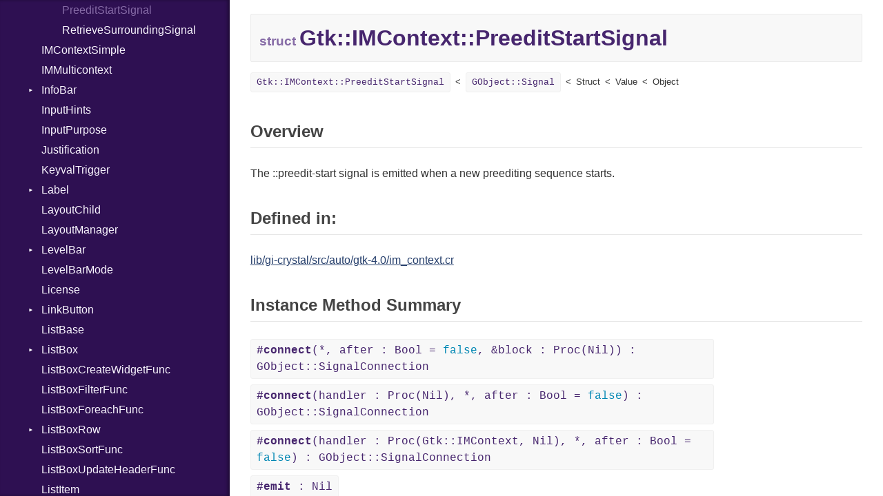

--- FILE ---
content_type: text/html; charset=utf-8
request_url: https://hugopl.github.io/gtk4.cr/Gtk/IMContext/PreeditStartSignal.html
body_size: 46364
content:
<!DOCTYPE html>
<html lang="en">
<head>
  <meta charset="utf-8" />
<meta http-equiv="X-UA-Compatible" content="IE=edge">
<meta name="viewport" content="width=device-width, initial-scale=1.0">
<meta name="generator" content="Crystal Docs 1.16.3">
<meta name="crystal_docs.project_version" content="0.18.0">
<meta name="crystal_docs.project_name" content="GTK4.cr">



<link href="../../css/style.css" rel="stylesheet" type="text/css" />
<script type="text/javascript" src="../../js/doc.js"></script>

  <meta name="repository-name" content="GTK4.cr">
  <title>Gtk::IMContext::PreeditStartSignal - GTK4.cr 0.18.0</title>
  <script type="text/javascript">
    CrystalDocs.base_path = "../../";
  </script>
</head>
<body>

<svg class="hidden">
  <symbol id="octicon-link" viewBox="0 0 16 16">
    <path fill="currentColor" fill-rule="evenodd" d="M4 9h1v1H4c-1.5 0-3-1.69-3-3.5S2.55 3 4 3h4c1.45 0 3 1.69 3 3.5 0 1.41-.91 2.72-2 3.25V8.59c.58-.45 1-1.27 1-2.09C10 5.22 8.98 4 8 4H4c-.98 0-2 1.22-2 2.5S3 9 4 9zm9-3h-1v1h1c1 0 2 1.22 2 2.5S13.98 12 13 12H9c-.98 0-2-1.22-2-2.5 0-.83.42-1.64 1-2.09V6.25c-1.09.53-2 1.84-2 3.25C6 11.31 7.55 13 9 13h4c1.45 0 3-1.69 3-3.5S14.5 6 13 6z"></path>
  </symbol>
</svg>
<input type="checkbox" id="sidebar-btn">
<label for="sidebar-btn" id="sidebar-btn-label">
  <svg class="open" xmlns="http://www.w3.org/2000/svg" height="2em" width="2em" viewBox="0 0 512 512"><title>Open Sidebar</title><path fill="currentColor" d="M80 96v64h352V96H80zm0 112v64h352v-64H80zm0 112v64h352v-64H80z"></path></svg>
  <svg class="close" xmlns="http://www.w3.org/2000/svg" width="2em" height="2em" viewBox="0 0 512 512"><title>Close Sidebar</title><path fill="currentColor" d="m118.6 73.4-45.2 45.2L210.7 256 73.4 393.4l45.2 45.2L256 301.3l137.4 137.3 45.2-45.2L301.3 256l137.3-137.4-45.2-45.2L256 210.7Z"></path></svg>
</label>
<div class="sidebar">
  <div class="sidebar-header">
    <div class="search-box">
      <input type="search" class="search-input" placeholder="Search..." spellcheck="false" aria-label="Search">
    </div>

    <div class="project-summary">
      <h1 class="project-name">
        <a href="../../index.html">
          GTK4.cr
        </a>
      </h1>

      <span class="project-version">
        0.18.0
      </span>
    </div>
  </div>

  <div class="search-results hidden">
    <ul class="search-list"></ul>
  </div>

  <div class="types-list">
    <ul>
  
  <li class=" " data-id="GTK4.cr/Bool" data-name="bool">
      <a href="../../Bool.html">Bool</a>
      
    </li>
  
  <li class="parent " data-id="GTK4.cr/Cairo" data-name="cairo">
      <a href="../../Cairo.html">Cairo</a>
      
        <ul>
  
  <li class=" " data-id="GTK4.cr/Cairo/Antialias" data-name="cairo::antialias">
      <a href="../../Cairo/Antialias.html">Antialias</a>
      
    </li>
  
  <li class=" " data-id="GTK4.cr/Cairo/Content" data-name="cairo::content">
      <a href="../../Cairo/Content.html">Content</a>
      
    </li>
  
  <li class=" " data-id="GTK4.cr/Cairo/Context" data-name="cairo::context">
      <a href="../../Cairo/Context.html">Context</a>
      
    </li>
  
  <li class=" " data-id="GTK4.cr/Cairo/Device" data-name="cairo::device">
      <a href="../../Cairo/Device.html">Device</a>
      
    </li>
  
  <li class=" " data-id="GTK4.cr/Cairo/DeviceType" data-name="cairo::devicetype">
      <a href="../../Cairo/DeviceType.html">DeviceType</a>
      
    </li>
  
  <li class=" " data-id="GTK4.cr/Cairo/Extend" data-name="cairo::extend">
      <a href="../../Cairo/Extend.html">Extend</a>
      
    </li>
  
  <li class=" " data-id="GTK4.cr/Cairo/FillRule" data-name="cairo::fillrule">
      <a href="../../Cairo/FillRule.html">FillRule</a>
      
    </li>
  
  <li class=" " data-id="GTK4.cr/Cairo/Filter" data-name="cairo::filter">
      <a href="../../Cairo/Filter.html">Filter</a>
      
    </li>
  
  <li class=" " data-id="GTK4.cr/Cairo/FontFace" data-name="cairo::fontface">
      <a href="../../Cairo/FontFace.html">FontFace</a>
      
    </li>
  
  <li class=" " data-id="GTK4.cr/Cairo/FontOptions" data-name="cairo::fontoptions">
      <a href="../../Cairo/FontOptions.html">FontOptions</a>
      
    </li>
  
  <li class=" " data-id="GTK4.cr/Cairo/FontSlant" data-name="cairo::fontslant">
      <a href="../../Cairo/FontSlant.html">FontSlant</a>
      
    </li>
  
  <li class=" " data-id="GTK4.cr/Cairo/FontType" data-name="cairo::fonttype">
      <a href="../../Cairo/FontType.html">FontType</a>
      
    </li>
  
  <li class=" " data-id="GTK4.cr/Cairo/FontWeight" data-name="cairo::fontweight">
      <a href="../../Cairo/FontWeight.html">FontWeight</a>
      
    </li>
  
  <li class=" " data-id="GTK4.cr/Cairo/Format" data-name="cairo::format">
      <a href="../../Cairo/Format.html">Format</a>
      
    </li>
  
  <li class=" " data-id="GTK4.cr/Cairo/HintMetrics" data-name="cairo::hintmetrics">
      <a href="../../Cairo/HintMetrics.html">HintMetrics</a>
      
    </li>
  
  <li class=" " data-id="GTK4.cr/Cairo/HintStyle" data-name="cairo::hintstyle">
      <a href="../../Cairo/HintStyle.html">HintStyle</a>
      
    </li>
  
  <li class=" " data-id="GTK4.cr/Cairo/LineCap" data-name="cairo::linecap">
      <a href="../../Cairo/LineCap.html">LineCap</a>
      
    </li>
  
  <li class=" " data-id="GTK4.cr/Cairo/LineJoin" data-name="cairo::linejoin">
      <a href="../../Cairo/LineJoin.html">LineJoin</a>
      
    </li>
  
  <li class=" " data-id="GTK4.cr/Cairo/Matrix" data-name="cairo::matrix">
      <a href="../../Cairo/Matrix.html">Matrix</a>
      
    </li>
  
  <li class=" " data-id="GTK4.cr/Cairo/Operator" data-name="cairo::operator">
      <a href="../../Cairo/Operator.html">Operator</a>
      
    </li>
  
  <li class=" " data-id="GTK4.cr/Cairo/Path" data-name="cairo::path">
      <a href="../../Cairo/Path.html">Path</a>
      
    </li>
  
  <li class=" " data-id="GTK4.cr/Cairo/PathDataType" data-name="cairo::pathdatatype">
      <a href="../../Cairo/PathDataType.html">PathDataType</a>
      
    </li>
  
  <li class=" " data-id="GTK4.cr/Cairo/Pattern" data-name="cairo::pattern">
      <a href="../../Cairo/Pattern.html">Pattern</a>
      
    </li>
  
  <li class=" " data-id="GTK4.cr/Cairo/PatternType" data-name="cairo::patterntype">
      <a href="../../Cairo/PatternType.html">PatternType</a>
      
    </li>
  
  <li class=" " data-id="GTK4.cr/Cairo/Rectangle" data-name="cairo::rectangle">
      <a href="../../Cairo/Rectangle.html">Rectangle</a>
      
    </li>
  
  <li class=" " data-id="GTK4.cr/Cairo/RectangleInt" data-name="cairo::rectangleint">
      <a href="../../Cairo/RectangleInt.html">RectangleInt</a>
      
    </li>
  
  <li class=" " data-id="GTK4.cr/Cairo/Region" data-name="cairo::region">
      <a href="../../Cairo/Region.html">Region</a>
      
    </li>
  
  <li class=" " data-id="GTK4.cr/Cairo/RegionOverlap" data-name="cairo::regionoverlap">
      <a href="../../Cairo/RegionOverlap.html">RegionOverlap</a>
      
    </li>
  
  <li class=" " data-id="GTK4.cr/Cairo/ScaledFont" data-name="cairo::scaledfont">
      <a href="../../Cairo/ScaledFont.html">ScaledFont</a>
      
    </li>
  
  <li class=" " data-id="GTK4.cr/Cairo/Status" data-name="cairo::status">
      <a href="../../Cairo/Status.html">Status</a>
      
    </li>
  
  <li class=" " data-id="GTK4.cr/Cairo/SubpixelOrder" data-name="cairo::subpixelorder">
      <a href="../../Cairo/SubpixelOrder.html">SubpixelOrder</a>
      
    </li>
  
  <li class=" " data-id="GTK4.cr/Cairo/Surface" data-name="cairo::surface">
      <a href="../../Cairo/Surface.html">Surface</a>
      
    </li>
  
  <li class=" " data-id="GTK4.cr/Cairo/SurfaceType" data-name="cairo::surfacetype">
      <a href="../../Cairo/SurfaceType.html">SurfaceType</a>
      
    </li>
  
  <li class=" " data-id="GTK4.cr/Cairo/TextClusterFlags" data-name="cairo::textclusterflags">
      <a href="../../Cairo/TextClusterFlags.html">TextClusterFlags</a>
      
    </li>
  
</ul>

      
    </li>
  
  <li class=" " data-id="GTK4.cr/Enum" data-name="enum">
      <a href="../../Enum.html">Enum</a>
      
    </li>
  
  <li class=" " data-id="GTK4.cr/Float32" data-name="float32">
      <a href="../../Float32.html">Float32</a>
      
    </li>
  
  <li class=" " data-id="GTK4.cr/Float64" data-name="float64">
      <a href="../../Float64.html">Float64</a>
      
    </li>
  
  <li class=" " data-id="GTK4.cr/GC" data-name="gc">
      <a href="../../GC.html">GC</a>
      
    </li>
  
  <li class="parent " data-id="GTK4.cr/Gdk" data-name="gdk">
      <a href="../../Gdk.html">Gdk</a>
      
        <ul>
  
  <li class=" " data-id="GTK4.cr/Gdk/AnchorHints" data-name="gdk::anchorhints">
      <a href="../../Gdk/AnchorHints.html">AnchorHints</a>
      
    </li>
  
  <li class=" " data-id="GTK4.cr/Gdk/AppLaunchContext" data-name="gdk::applaunchcontext">
      <a href="../../Gdk/AppLaunchContext.html">AppLaunchContext</a>
      
    </li>
  
  <li class=" " data-id="GTK4.cr/Gdk/AxisFlags" data-name="gdk::axisflags">
      <a href="../../Gdk/AxisFlags.html">AxisFlags</a>
      
    </li>
  
  <li class=" " data-id="GTK4.cr/Gdk/AxisUse" data-name="gdk::axisuse">
      <a href="../../Gdk/AxisUse.html">AxisUse</a>
      
    </li>
  
  <li class=" " data-id="GTK4.cr/Gdk/ButtonEvent" data-name="gdk::buttonevent">
      <a href="../../Gdk/ButtonEvent.html">ButtonEvent</a>
      
    </li>
  
  <li class=" " data-id="GTK4.cr/Gdk/CairoContext" data-name="gdk::cairocontext">
      <a href="../../Gdk/CairoContext.html">CairoContext</a>
      
    </li>
  
  <li class="parent " data-id="GTK4.cr/Gdk/Clipboard" data-name="gdk::clipboard">
      <a href="../../Gdk/Clipboard.html">Clipboard</a>
      
        <ul>
  
  <li class=" " data-id="GTK4.cr/Gdk/Clipboard/ChangedSignal" data-name="gdk::clipboard::changedsignal">
      <a href="../../Gdk/Clipboard/ChangedSignal.html">ChangedSignal</a>
      
    </li>
  
</ul>

      
    </li>
  
  <li class=" " data-id="GTK4.cr/Gdk/ContentDeserializeFunc" data-name="gdk::contentdeserializefunc">
      <a href="../../Gdk/ContentDeserializeFunc.html">ContentDeserializeFunc</a>
      
    </li>
  
  <li class=" " data-id="GTK4.cr/Gdk/ContentDeserializer" data-name="gdk::contentdeserializer">
      <a href="../../Gdk/ContentDeserializer.html">ContentDeserializer</a>
      
    </li>
  
  <li class=" " data-id="GTK4.cr/Gdk/ContentFormats" data-name="gdk::contentformats">
      <a href="../../Gdk/ContentFormats.html">ContentFormats</a>
      
    </li>
  
  <li class=" " data-id="GTK4.cr/Gdk/ContentFormatsBuilder" data-name="gdk::contentformatsbuilder">
      <a href="../../Gdk/ContentFormatsBuilder.html">ContentFormatsBuilder</a>
      
    </li>
  
  <li class="parent " data-id="GTK4.cr/Gdk/ContentProvider" data-name="gdk::contentprovider">
      <a href="../../Gdk/ContentProvider.html">ContentProvider</a>
      
        <ul>
  
  <li class=" " data-id="GTK4.cr/Gdk/ContentProvider/ContentChangedSignal" data-name="gdk::contentprovider::contentchangedsignal">
      <a href="../../Gdk/ContentProvider/ContentChangedSignal.html">ContentChangedSignal</a>
      
    </li>
  
</ul>

      
    </li>
  
  <li class=" " data-id="GTK4.cr/Gdk/ContentSerializeFunc" data-name="gdk::contentserializefunc">
      <a href="../../Gdk/ContentSerializeFunc.html">ContentSerializeFunc</a>
      
    </li>
  
  <li class=" " data-id="GTK4.cr/Gdk/ContentSerializer" data-name="gdk::contentserializer">
      <a href="../../Gdk/ContentSerializer.html">ContentSerializer</a>
      
    </li>
  
  <li class=" " data-id="GTK4.cr/Gdk/CrossingEvent" data-name="gdk::crossingevent">
      <a href="../../Gdk/CrossingEvent.html">CrossingEvent</a>
      
    </li>
  
  <li class=" " data-id="GTK4.cr/Gdk/CrossingMode" data-name="gdk::crossingmode">
      <a href="../../Gdk/CrossingMode.html">CrossingMode</a>
      
    </li>
  
  <li class=" " data-id="GTK4.cr/Gdk/Cursor" data-name="gdk::cursor">
      <a href="../../Gdk/Cursor.html">Cursor</a>
      
    </li>
  
  <li class=" " data-id="GTK4.cr/Gdk/DeleteEvent" data-name="gdk::deleteevent">
      <a href="../../Gdk/DeleteEvent.html">DeleteEvent</a>
      
    </li>
  
  <li class="parent " data-id="GTK4.cr/Gdk/Device" data-name="gdk::device">
      <a href="../../Gdk/Device.html">Device</a>
      
        <ul>
  
  <li class=" " data-id="GTK4.cr/Gdk/Device/ChangedSignal" data-name="gdk::device::changedsignal">
      <a href="../../Gdk/Device/ChangedSignal.html">ChangedSignal</a>
      
    </li>
  
  <li class=" " data-id="GTK4.cr/Gdk/Device/ToolChangedSignal" data-name="gdk::device::toolchangedsignal">
      <a href="../../Gdk/Device/ToolChangedSignal.html">ToolChangedSignal</a>
      
    </li>
  
</ul>

      
    </li>
  
  <li class=" " data-id="GTK4.cr/Gdk/DevicePad" data-name="gdk::devicepad">
      <a href="../../Gdk/DevicePad.html">DevicePad</a>
      
    </li>
  
  <li class=" " data-id="GTK4.cr/Gdk/DevicePadFeature" data-name="gdk::devicepadfeature">
      <a href="../../Gdk/DevicePadFeature.html">DevicePadFeature</a>
      
    </li>
  
  <li class=" " data-id="GTK4.cr/Gdk/DeviceTool" data-name="gdk::devicetool">
      <a href="../../Gdk/DeviceTool.html">DeviceTool</a>
      
    </li>
  
  <li class=" " data-id="GTK4.cr/Gdk/DeviceToolType" data-name="gdk::devicetooltype">
      <a href="../../Gdk/DeviceToolType.html">DeviceToolType</a>
      
    </li>
  
  <li class="parent " data-id="GTK4.cr/Gdk/Display" data-name="gdk::display">
      <a href="../../Gdk/Display.html">Display</a>
      
        <ul>
  
  <li class=" " data-id="GTK4.cr/Gdk/Display/ClosedSignal" data-name="gdk::display::closedsignal">
      <a href="../../Gdk/Display/ClosedSignal.html">ClosedSignal</a>
      
    </li>
  
  <li class=" " data-id="GTK4.cr/Gdk/Display/OpenedSignal" data-name="gdk::display::openedsignal">
      <a href="../../Gdk/Display/OpenedSignal.html">OpenedSignal</a>
      
    </li>
  
  <li class=" " data-id="GTK4.cr/Gdk/Display/SeatAddedSignal" data-name="gdk::display::seataddedsignal">
      <a href="../../Gdk/Display/SeatAddedSignal.html">SeatAddedSignal</a>
      
    </li>
  
  <li class=" " data-id="GTK4.cr/Gdk/Display/SeatRemovedSignal" data-name="gdk::display::seatremovedsignal">
      <a href="../../Gdk/Display/SeatRemovedSignal.html">SeatRemovedSignal</a>
      
    </li>
  
  <li class=" " data-id="GTK4.cr/Gdk/Display/SettingChangedSignal" data-name="gdk::display::settingchangedsignal">
      <a href="../../Gdk/Display/SettingChangedSignal.html">SettingChangedSignal</a>
      
    </li>
  
</ul>

      
    </li>
  
  <li class="parent " data-id="GTK4.cr/Gdk/DisplayManager" data-name="gdk::displaymanager">
      <a href="../../Gdk/DisplayManager.html">DisplayManager</a>
      
        <ul>
  
  <li class=" " data-id="GTK4.cr/Gdk/DisplayManager/DisplayOpenedSignal" data-name="gdk::displaymanager::displayopenedsignal">
      <a href="../../Gdk/DisplayManager/DisplayOpenedSignal.html">DisplayOpenedSignal</a>
      
    </li>
  
</ul>

      
    </li>
  
  <li class=" " data-id="GTK4.cr/Gdk/DNDEvent" data-name="gdk::dndevent">
      <a href="../../Gdk/DNDEvent.html">DNDEvent</a>
      
    </li>
  
  <li class="parent " data-id="GTK4.cr/Gdk/Drag" data-name="gdk::drag">
      <a href="../../Gdk/Drag.html">Drag</a>
      
        <ul>
  
  <li class=" " data-id="GTK4.cr/Gdk/Drag/CancelSignal" data-name="gdk::drag::cancelsignal">
      <a href="../../Gdk/Drag/CancelSignal.html">CancelSignal</a>
      
    </li>
  
  <li class=" " data-id="GTK4.cr/Gdk/Drag/DndFinishedSignal" data-name="gdk::drag::dndfinishedsignal">
      <a href="../../Gdk/Drag/DndFinishedSignal.html">DndFinishedSignal</a>
      
    </li>
  
  <li class=" " data-id="GTK4.cr/Gdk/Drag/DropPerformedSignal" data-name="gdk::drag::dropperformedsignal">
      <a href="../../Gdk/Drag/DropPerformedSignal.html">DropPerformedSignal</a>
      
    </li>
  
</ul>

      
    </li>
  
  <li class=" " data-id="GTK4.cr/Gdk/DragAction" data-name="gdk::dragaction">
      <a href="../../Gdk/DragAction.html">DragAction</a>
      
    </li>
  
  <li class=" " data-id="GTK4.cr/Gdk/DragCancelReason" data-name="gdk::dragcancelreason">
      <a href="../../Gdk/DragCancelReason.html">DragCancelReason</a>
      
    </li>
  
  <li class=" " data-id="GTK4.cr/Gdk/DragSurface" data-name="gdk::dragsurface">
      <a href="../../Gdk/DragSurface.html">DragSurface</a>
      
    </li>
  
  <li class=" " data-id="GTK4.cr/Gdk/DrawContext" data-name="gdk::drawcontext">
      <a href="../../Gdk/DrawContext.html">DrawContext</a>
      
    </li>
  
  <li class=" " data-id="GTK4.cr/Gdk/Drop" data-name="gdk::drop">
      <a href="../../Gdk/Drop.html">Drop</a>
      
    </li>
  
  <li class=" " data-id="GTK4.cr/Gdk/Event" data-name="gdk::event">
      <a href="../../Gdk/Event.html">Event</a>
      
    </li>
  
  <li class=" " data-id="GTK4.cr/Gdk/EventSequence" data-name="gdk::eventsequence">
      <a href="../../Gdk/EventSequence.html">EventSequence</a>
      
    </li>
  
  <li class=" " data-id="GTK4.cr/Gdk/EventType" data-name="gdk::eventtype">
      <a href="../../Gdk/EventType.html">EventType</a>
      
    </li>
  
  <li class=" " data-id="GTK4.cr/Gdk/FileList" data-name="gdk::filelist">
      <a href="../../Gdk/FileList.html">FileList</a>
      
    </li>
  
  <li class=" " data-id="GTK4.cr/Gdk/FocusEvent" data-name="gdk::focusevent">
      <a href="../../Gdk/FocusEvent.html">FocusEvent</a>
      
    </li>
  
  <li class="parent " data-id="GTK4.cr/Gdk/FrameClock" data-name="gdk::frameclock">
      <a href="../../Gdk/FrameClock.html">FrameClock</a>
      
        <ul>
  
  <li class=" " data-id="GTK4.cr/Gdk/FrameClock/AfterPaintSignal" data-name="gdk::frameclock::afterpaintsignal">
      <a href="../../Gdk/FrameClock/AfterPaintSignal.html">AfterPaintSignal</a>
      
    </li>
  
  <li class=" " data-id="GTK4.cr/Gdk/FrameClock/BeforePaintSignal" data-name="gdk::frameclock::beforepaintsignal">
      <a href="../../Gdk/FrameClock/BeforePaintSignal.html">BeforePaintSignal</a>
      
    </li>
  
  <li class=" " data-id="GTK4.cr/Gdk/FrameClock/FlushEventsSignal" data-name="gdk::frameclock::flusheventssignal">
      <a href="../../Gdk/FrameClock/FlushEventsSignal.html">FlushEventsSignal</a>
      
    </li>
  
  <li class=" " data-id="GTK4.cr/Gdk/FrameClock/LayoutSignal" data-name="gdk::frameclock::layoutsignal">
      <a href="../../Gdk/FrameClock/LayoutSignal.html">LayoutSignal</a>
      
    </li>
  
  <li class=" " data-id="GTK4.cr/Gdk/FrameClock/PaintSignal" data-name="gdk::frameclock::paintsignal">
      <a href="../../Gdk/FrameClock/PaintSignal.html">PaintSignal</a>
      
    </li>
  
  <li class=" " data-id="GTK4.cr/Gdk/FrameClock/ResumeEventsSignal" data-name="gdk::frameclock::resumeeventssignal">
      <a href="../../Gdk/FrameClock/ResumeEventsSignal.html">ResumeEventsSignal</a>
      
    </li>
  
  <li class=" " data-id="GTK4.cr/Gdk/FrameClock/UpdateSignal" data-name="gdk::frameclock::updatesignal">
      <a href="../../Gdk/FrameClock/UpdateSignal.html">UpdateSignal</a>
      
    </li>
  
</ul>

      
    </li>
  
  <li class=" " data-id="GTK4.cr/Gdk/FrameClockPhase" data-name="gdk::frameclockphase">
      <a href="../../Gdk/FrameClockPhase.html">FrameClockPhase</a>
      
    </li>
  
  <li class=" " data-id="GTK4.cr/Gdk/FrameClockPrivate" data-name="gdk::frameclockprivate">
      <a href="../../Gdk/FrameClockPrivate.html">FrameClockPrivate</a>
      
    </li>
  
  <li class=" " data-id="GTK4.cr/Gdk/FrameTimings" data-name="gdk::frametimings">
      <a href="../../Gdk/FrameTimings.html">FrameTimings</a>
      
    </li>
  
  <li class=" " data-id="GTK4.cr/Gdk/FullscreenMode" data-name="gdk::fullscreenmode">
      <a href="../../Gdk/FullscreenMode.html">FullscreenMode</a>
      
    </li>
  
  <li class=" " data-id="GTK4.cr/Gdk/GdkError" data-name="gdk::gdkerror">
      <a href="../../Gdk/GdkError.html">GdkError</a>
      
    </li>
  
  <li class=" " data-id="GTK4.cr/Gdk/GLAPI" data-name="gdk::glapi">
      <a href="../../Gdk/GLAPI.html">GLAPI</a>
      
    </li>
  
  <li class=" " data-id="GTK4.cr/Gdk/GLContext" data-name="gdk::glcontext">
      <a href="../../Gdk/GLContext.html">GLContext</a>
      
    </li>
  
  <li class="parent " data-id="GTK4.cr/Gdk/GLError" data-name="gdk::glerror">
      <a href="../../Gdk/GLError.html">GLError</a>
      
        <ul>
  
  <li class=" " data-id="GTK4.cr/Gdk/GLError/CompilationFailed" data-name="gdk::glerror::compilationfailed">
      <a href="../../Gdk/GLError/CompilationFailed.html">CompilationFailed</a>
      
    </li>
  
  <li class=" " data-id="GTK4.cr/Gdk/GLError/LinkFailed" data-name="gdk::glerror::linkfailed">
      <a href="../../Gdk/GLError/LinkFailed.html">LinkFailed</a>
      
    </li>
  
  <li class=" " data-id="GTK4.cr/Gdk/GLError/NotAvailable" data-name="gdk::glerror::notavailable">
      <a href="../../Gdk/GLError/NotAvailable.html">NotAvailable</a>
      
    </li>
  
  <li class=" " data-id="GTK4.cr/Gdk/GLError/UnsupportedFormat" data-name="gdk::glerror::unsupportedformat">
      <a href="../../Gdk/GLError/UnsupportedFormat.html">UnsupportedFormat</a>
      
    </li>
  
  <li class=" " data-id="GTK4.cr/Gdk/GLError/UnsupportedProfile" data-name="gdk::glerror::unsupportedprofile">
      <a href="../../Gdk/GLError/UnsupportedProfile.html">UnsupportedProfile</a>
      
    </li>
  
</ul>

      
    </li>
  
  <li class=" " data-id="GTK4.cr/Gdk/GLTexture" data-name="gdk::gltexture">
      <a href="../../Gdk/GLTexture.html">GLTexture</a>
      
    </li>
  
  <li class=" " data-id="GTK4.cr/Gdk/GrabBrokenEvent" data-name="gdk::grabbrokenevent">
      <a href="../../Gdk/GrabBrokenEvent.html">GrabBrokenEvent</a>
      
    </li>
  
  <li class=" " data-id="GTK4.cr/Gdk/Gravity" data-name="gdk::gravity">
      <a href="../../Gdk/Gravity.html">Gravity</a>
      
    </li>
  
  <li class=" " data-id="GTK4.cr/Gdk/InputSource" data-name="gdk::inputsource">
      <a href="../../Gdk/InputSource.html">InputSource</a>
      
    </li>
  
  <li class=" " data-id="GTK4.cr/Gdk/KeyEvent" data-name="gdk::keyevent">
      <a href="../../Gdk/KeyEvent.html">KeyEvent</a>
      
    </li>
  
  <li class=" " data-id="GTK4.cr/Gdk/KeymapKey" data-name="gdk::keymapkey">
      <a href="../../Gdk/KeymapKey.html">KeymapKey</a>
      
    </li>
  
  <li class=" " data-id="GTK4.cr/Gdk/KeyMatch" data-name="gdk::keymatch">
      <a href="../../Gdk/KeyMatch.html">KeyMatch</a>
      
    </li>
  
  <li class=" " data-id="GTK4.cr/Gdk/MemoryFormat" data-name="gdk::memoryformat">
      <a href="../../Gdk/MemoryFormat.html">MemoryFormat</a>
      
    </li>
  
  <li class=" " data-id="GTK4.cr/Gdk/MemoryTexture" data-name="gdk::memorytexture">
      <a href="../../Gdk/MemoryTexture.html">MemoryTexture</a>
      
    </li>
  
  <li class=" " data-id="GTK4.cr/Gdk/ModifierType" data-name="gdk::modifiertype">
      <a href="../../Gdk/ModifierType.html">ModifierType</a>
      
    </li>
  
  <li class="parent " data-id="GTK4.cr/Gdk/Monitor" data-name="gdk::monitor">
      <a href="../../Gdk/Monitor.html">Monitor</a>
      
        <ul>
  
  <li class=" " data-id="GTK4.cr/Gdk/Monitor/InvalidateSignal" data-name="gdk::monitor::invalidatesignal">
      <a href="../../Gdk/Monitor/InvalidateSignal.html">InvalidateSignal</a>
      
    </li>
  
</ul>

      
    </li>
  
  <li class=" " data-id="GTK4.cr/Gdk/MotionEvent" data-name="gdk::motionevent">
      <a href="../../Gdk/MotionEvent.html">MotionEvent</a>
      
    </li>
  
  <li class=" " data-id="GTK4.cr/Gdk/NotifyType" data-name="gdk::notifytype">
      <a href="../../Gdk/NotifyType.html">NotifyType</a>
      
    </li>
  
  <li class=" " data-id="GTK4.cr/Gdk/PadEvent" data-name="gdk::padevent">
      <a href="../../Gdk/PadEvent.html">PadEvent</a>
      
    </li>
  
  <li class="parent " data-id="GTK4.cr/Gdk/Paintable" data-name="gdk::paintable">
      <a href="../../Gdk/Paintable.html">Paintable</a>
      
        <ul>
  
  <li class=" " data-id="GTK4.cr/Gdk/Paintable/InvalidateContentsSignal" data-name="gdk::paintable::invalidatecontentssignal">
      <a href="../../Gdk/Paintable/InvalidateContentsSignal.html">InvalidateContentsSignal</a>
      
    </li>
  
  <li class=" " data-id="GTK4.cr/Gdk/Paintable/InvalidateSizeSignal" data-name="gdk::paintable::invalidatesizesignal">
      <a href="../../Gdk/Paintable/InvalidateSizeSignal.html">InvalidateSizeSignal</a>
      
    </li>
  
</ul>

      
    </li>
  
  <li class=" " data-id="GTK4.cr/Gdk/PaintableFlags" data-name="gdk::paintableflags">
      <a href="../../Gdk/PaintableFlags.html">PaintableFlags</a>
      
    </li>
  
  <li class=" " data-id="GTK4.cr/Gdk/Popup" data-name="gdk::popup">
      <a href="../../Gdk/Popup.html">Popup</a>
      
    </li>
  
  <li class=" " data-id="GTK4.cr/Gdk/PopupLayout" data-name="gdk::popuplayout">
      <a href="../../Gdk/PopupLayout.html">PopupLayout</a>
      
    </li>
  
  <li class=" " data-id="GTK4.cr/Gdk/ProximityEvent" data-name="gdk::proximityevent">
      <a href="../../Gdk/ProximityEvent.html">ProximityEvent</a>
      
    </li>
  
  <li class=" " data-id="GTK4.cr/Gdk/Rectangle" data-name="gdk::rectangle">
      <a href="../../Gdk/Rectangle.html">Rectangle</a>
      
    </li>
  
  <li class=" " data-id="GTK4.cr/Gdk/RGBA" data-name="gdk::rgba">
      <a href="../../Gdk/RGBA.html">RGBA</a>
      
    </li>
  
  <li class=" " data-id="GTK4.cr/Gdk/ScrollDirection" data-name="gdk::scrolldirection">
      <a href="../../Gdk/ScrollDirection.html">ScrollDirection</a>
      
    </li>
  
  <li class=" " data-id="GTK4.cr/Gdk/ScrollEvent" data-name="gdk::scrollevent">
      <a href="../../Gdk/ScrollEvent.html">ScrollEvent</a>
      
    </li>
  
  <li class="parent " data-id="GTK4.cr/Gdk/Seat" data-name="gdk::seat">
      <a href="../../Gdk/Seat.html">Seat</a>
      
        <ul>
  
  <li class=" " data-id="GTK4.cr/Gdk/Seat/DeviceAddedSignal" data-name="gdk::seat::deviceaddedsignal">
      <a href="../../Gdk/Seat/DeviceAddedSignal.html">DeviceAddedSignal</a>
      
    </li>
  
  <li class=" " data-id="GTK4.cr/Gdk/Seat/DeviceRemovedSignal" data-name="gdk::seat::deviceremovedsignal">
      <a href="../../Gdk/Seat/DeviceRemovedSignal.html">DeviceRemovedSignal</a>
      
    </li>
  
  <li class=" " data-id="GTK4.cr/Gdk/Seat/ToolAddedSignal" data-name="gdk::seat::tooladdedsignal">
      <a href="../../Gdk/Seat/ToolAddedSignal.html">ToolAddedSignal</a>
      
    </li>
  
  <li class=" " data-id="GTK4.cr/Gdk/Seat/ToolRemovedSignal" data-name="gdk::seat::toolremovedsignal">
      <a href="../../Gdk/Seat/ToolRemovedSignal.html">ToolRemovedSignal</a>
      
    </li>
  
</ul>

      
    </li>
  
  <li class=" " data-id="GTK4.cr/Gdk/SeatCapabilities" data-name="gdk::seatcapabilities">
      <a href="../../Gdk/SeatCapabilities.html">SeatCapabilities</a>
      
    </li>
  
  <li class=" " data-id="GTK4.cr/Gdk/Snapshot" data-name="gdk::snapshot">
      <a href="../../Gdk/Snapshot.html">Snapshot</a>
      
    </li>
  
  <li class=" " data-id="GTK4.cr/Gdk/SubpixelLayout" data-name="gdk::subpixellayout">
      <a href="../../Gdk/SubpixelLayout.html">SubpixelLayout</a>
      
    </li>
  
  <li class="parent " data-id="GTK4.cr/Gdk/Surface" data-name="gdk::surface">
      <a href="../../Gdk/Surface.html">Surface</a>
      
        <ul>
  
  <li class=" " data-id="GTK4.cr/Gdk/Surface/EnterMonitorSignal" data-name="gdk::surface::entermonitorsignal">
      <a href="../../Gdk/Surface/EnterMonitorSignal.html">EnterMonitorSignal</a>
      
    </li>
  
  <li class=" " data-id="GTK4.cr/Gdk/Surface/EventSignal" data-name="gdk::surface::eventsignal">
      <a href="../../Gdk/Surface/EventSignal.html">EventSignal</a>
      
    </li>
  
  <li class=" " data-id="GTK4.cr/Gdk/Surface/LayoutSignal" data-name="gdk::surface::layoutsignal">
      <a href="../../Gdk/Surface/LayoutSignal.html">LayoutSignal</a>
      
    </li>
  
  <li class=" " data-id="GTK4.cr/Gdk/Surface/LeaveMonitorSignal" data-name="gdk::surface::leavemonitorsignal">
      <a href="../../Gdk/Surface/LeaveMonitorSignal.html">LeaveMonitorSignal</a>
      
    </li>
  
  <li class=" " data-id="GTK4.cr/Gdk/Surface/RenderSignal" data-name="gdk::surface::rendersignal">
      <a href="../../Gdk/Surface/RenderSignal.html">RenderSignal</a>
      
    </li>
  
</ul>

      
    </li>
  
  <li class=" " data-id="GTK4.cr/Gdk/SurfaceEdge" data-name="gdk::surfaceedge">
      <a href="../../Gdk/SurfaceEdge.html">SurfaceEdge</a>
      
    </li>
  
  <li class=" " data-id="GTK4.cr/Gdk/Texture" data-name="gdk::texture">
      <a href="../../Gdk/Texture.html">Texture</a>
      
    </li>
  
  <li class="parent " data-id="GTK4.cr/Gdk/TextureError" data-name="gdk::textureerror">
      <a href="../../Gdk/TextureError.html">TextureError</a>
      
        <ul>
  
  <li class=" " data-id="GTK4.cr/Gdk/TextureError/CorruptImage" data-name="gdk::textureerror::corruptimage">
      <a href="../../Gdk/TextureError/CorruptImage.html">CorruptImage</a>
      
    </li>
  
  <li class=" " data-id="GTK4.cr/Gdk/TextureError/TooLarge" data-name="gdk::textureerror::toolarge">
      <a href="../../Gdk/TextureError/TooLarge.html">TooLarge</a>
      
    </li>
  
  <li class=" " data-id="GTK4.cr/Gdk/TextureError/UnsupportedContent" data-name="gdk::textureerror::unsupportedcontent">
      <a href="../../Gdk/TextureError/UnsupportedContent.html">UnsupportedContent</a>
      
    </li>
  
  <li class=" " data-id="GTK4.cr/Gdk/TextureError/UnsupportedFormat" data-name="gdk::textureerror::unsupportedformat">
      <a href="../../Gdk/TextureError/UnsupportedFormat.html">UnsupportedFormat</a>
      
    </li>
  
</ul>

      
    </li>
  
  <li class=" " data-id="GTK4.cr/Gdk/TimeCoord" data-name="gdk::timecoord">
      <a href="../../Gdk/TimeCoord.html">TimeCoord</a>
      
    </li>
  
  <li class=" " data-id="GTK4.cr/Gdk/TitlebarGesture" data-name="gdk::titlebargesture">
      <a href="../../Gdk/TitlebarGesture.html">TitlebarGesture</a>
      
    </li>
  
  <li class="parent " data-id="GTK4.cr/Gdk/Toplevel" data-name="gdk::toplevel">
      <a href="../../Gdk/Toplevel.html">Toplevel</a>
      
        <ul>
  
  <li class=" " data-id="GTK4.cr/Gdk/Toplevel/ComputeSizeSignal" data-name="gdk::toplevel::computesizesignal">
      <a href="../../Gdk/Toplevel/ComputeSizeSignal.html">ComputeSizeSignal</a>
      
    </li>
  
</ul>

      
    </li>
  
  <li class=" " data-id="GTK4.cr/Gdk/ToplevelLayout" data-name="gdk::toplevellayout">
      <a href="../../Gdk/ToplevelLayout.html">ToplevelLayout</a>
      
    </li>
  
  <li class=" " data-id="GTK4.cr/Gdk/ToplevelSize" data-name="gdk::toplevelsize">
      <a href="../../Gdk/ToplevelSize.html">ToplevelSize</a>
      
    </li>
  
  <li class=" " data-id="GTK4.cr/Gdk/ToplevelState" data-name="gdk::toplevelstate">
      <a href="../../Gdk/ToplevelState.html">ToplevelState</a>
      
    </li>
  
  <li class=" " data-id="GTK4.cr/Gdk/TouchEvent" data-name="gdk::touchevent">
      <a href="../../Gdk/TouchEvent.html">TouchEvent</a>
      
    </li>
  
  <li class=" " data-id="GTK4.cr/Gdk/TouchpadEvent" data-name="gdk::touchpadevent">
      <a href="../../Gdk/TouchpadEvent.html">TouchpadEvent</a>
      
    </li>
  
  <li class=" " data-id="GTK4.cr/Gdk/TouchpadGesturePhase" data-name="gdk::touchpadgesturephase">
      <a href="../../Gdk/TouchpadGesturePhase.html">TouchpadGesturePhase</a>
      
    </li>
  
  <li class="parent " data-id="GTK4.cr/Gdk/VulkanContext" data-name="gdk::vulkancontext">
      <a href="../../Gdk/VulkanContext.html">VulkanContext</a>
      
        <ul>
  
  <li class=" " data-id="GTK4.cr/Gdk/VulkanContext/ImagesUpdatedSignal" data-name="gdk::vulkancontext::imagesupdatedsignal">
      <a href="../../Gdk/VulkanContext/ImagesUpdatedSignal.html">ImagesUpdatedSignal</a>
      
    </li>
  
</ul>

      
    </li>
  
  <li class="parent " data-id="GTK4.cr/Gdk/VulkanError" data-name="gdk::vulkanerror">
      <a href="../../Gdk/VulkanError.html">VulkanError</a>
      
        <ul>
  
  <li class=" " data-id="GTK4.cr/Gdk/VulkanError/NotAvailable" data-name="gdk::vulkanerror::notavailable">
      <a href="../../Gdk/VulkanError/NotAvailable.html">NotAvailable</a>
      
    </li>
  
  <li class=" " data-id="GTK4.cr/Gdk/VulkanError/Unsupported" data-name="gdk::vulkanerror::unsupported">
      <a href="../../Gdk/VulkanError/Unsupported.html">Unsupported</a>
      
    </li>
  
</ul>

      
    </li>
  
</ul>

      
    </li>
  
  <li class="parent " data-id="GTK4.cr/GdkPixbuf" data-name="gdkpixbuf">
      <a href="../../GdkPixbuf.html">GdkPixbuf</a>
      
        <ul>
  
  <li class=" " data-id="GTK4.cr/GdkPixbuf/Colorspace" data-name="gdkpixbuf::colorspace">
      <a href="../../GdkPixbuf/Colorspace.html">Colorspace</a>
      
    </li>
  
  <li class=" " data-id="GTK4.cr/GdkPixbuf/GdkPixbufError" data-name="gdkpixbuf::gdkpixbuferror">
      <a href="../../GdkPixbuf/GdkPixbufError.html">GdkPixbufError</a>
      
    </li>
  
  <li class=" " data-id="GTK4.cr/GdkPixbuf/InterpType" data-name="gdkpixbuf::interptype">
      <a href="../../GdkPixbuf/InterpType.html">InterpType</a>
      
    </li>
  
  <li class=" " data-id="GTK4.cr/GdkPixbuf/Pixbuf" data-name="gdkpixbuf::pixbuf">
      <a href="../../GdkPixbuf/Pixbuf.html">Pixbuf</a>
      
    </li>
  
  <li class=" " data-id="GTK4.cr/GdkPixbuf/PixbufAlphaMode" data-name="gdkpixbuf::pixbufalphamode">
      <a href="../../GdkPixbuf/PixbufAlphaMode.html">PixbufAlphaMode</a>
      
    </li>
  
  <li class=" " data-id="GTK4.cr/GdkPixbuf/PixbufAnimation" data-name="gdkpixbuf::pixbufanimation">
      <a href="../../GdkPixbuf/PixbufAnimation.html">PixbufAnimation</a>
      
    </li>
  
  <li class=" " data-id="GTK4.cr/GdkPixbuf/PixbufAnimationIter" data-name="gdkpixbuf::pixbufanimationiter">
      <a href="../../GdkPixbuf/PixbufAnimationIter.html">PixbufAnimationIter</a>
      
    </li>
  
  <li class=" " data-id="GTK4.cr/GdkPixbuf/PixbufDestroyNotify" data-name="gdkpixbuf::pixbufdestroynotify">
      <a href="../../GdkPixbuf/PixbufDestroyNotify.html">PixbufDestroyNotify</a>
      
    </li>
  
  <li class="parent " data-id="GTK4.cr/GdkPixbuf/PixbufError" data-name="gdkpixbuf::pixbuferror">
      <a href="../../GdkPixbuf/PixbufError.html">PixbufError</a>
      
        <ul>
  
  <li class=" " data-id="GTK4.cr/GdkPixbuf/PixbufError/BadOption" data-name="gdkpixbuf::pixbuferror::badoption">
      <a href="../../GdkPixbuf/PixbufError/BadOption.html">BadOption</a>
      
    </li>
  
  <li class=" " data-id="GTK4.cr/GdkPixbuf/PixbufError/CorruptImage" data-name="gdkpixbuf::pixbuferror::corruptimage">
      <a href="../../GdkPixbuf/PixbufError/CorruptImage.html">CorruptImage</a>
      
    </li>
  
  <li class=" " data-id="GTK4.cr/GdkPixbuf/PixbufError/Failed" data-name="gdkpixbuf::pixbuferror::failed">
      <a href="../../GdkPixbuf/PixbufError/Failed.html">Failed</a>
      
    </li>
  
  <li class=" " data-id="GTK4.cr/GdkPixbuf/PixbufError/IncompleteAnimation" data-name="gdkpixbuf::pixbuferror::incompleteanimation">
      <a href="../../GdkPixbuf/PixbufError/IncompleteAnimation.html">IncompleteAnimation</a>
      
    </li>
  
  <li class=" " data-id="GTK4.cr/GdkPixbuf/PixbufError/InsufficientMemory" data-name="gdkpixbuf::pixbuferror::insufficientmemory">
      <a href="../../GdkPixbuf/PixbufError/InsufficientMemory.html">InsufficientMemory</a>
      
    </li>
  
  <li class=" " data-id="GTK4.cr/GdkPixbuf/PixbufError/UnknownType" data-name="gdkpixbuf::pixbuferror::unknowntype">
      <a href="../../GdkPixbuf/PixbufError/UnknownType.html">UnknownType</a>
      
    </li>
  
  <li class=" " data-id="GTK4.cr/GdkPixbuf/PixbufError/UnsupportedOperation" data-name="gdkpixbuf::pixbuferror::unsupportedoperation">
      <a href="../../GdkPixbuf/PixbufError/UnsupportedOperation.html">UnsupportedOperation</a>
      
    </li>
  
</ul>

      
    </li>
  
  <li class=" " data-id="GTK4.cr/GdkPixbuf/PixbufFormat" data-name="gdkpixbuf::pixbufformat">
      <a href="../../GdkPixbuf/PixbufFormat.html">PixbufFormat</a>
      
    </li>
  
  <li class=" " data-id="GTK4.cr/GdkPixbuf/PixbufFormatFlags" data-name="gdkpixbuf::pixbufformatflags">
      <a href="../../GdkPixbuf/PixbufFormatFlags.html">PixbufFormatFlags</a>
      
    </li>
  
  <li class="parent " data-id="GTK4.cr/GdkPixbuf/PixbufLoader" data-name="gdkpixbuf::pixbufloader">
      <a href="../../GdkPixbuf/PixbufLoader.html">PixbufLoader</a>
      
        <ul>
  
  <li class=" " data-id="GTK4.cr/GdkPixbuf/PixbufLoader/AreaPreparedSignal" data-name="gdkpixbuf::pixbufloader::areapreparedsignal">
      <a href="../../GdkPixbuf/PixbufLoader/AreaPreparedSignal.html">AreaPreparedSignal</a>
      
    </li>
  
  <li class=" " data-id="GTK4.cr/GdkPixbuf/PixbufLoader/AreaUpdatedSignal" data-name="gdkpixbuf::pixbufloader::areaupdatedsignal">
      <a href="../../GdkPixbuf/PixbufLoader/AreaUpdatedSignal.html">AreaUpdatedSignal</a>
      
    </li>
  
  <li class=" " data-id="GTK4.cr/GdkPixbuf/PixbufLoader/ClosedSignal" data-name="gdkpixbuf::pixbufloader::closedsignal">
      <a href="../../GdkPixbuf/PixbufLoader/ClosedSignal.html">ClosedSignal</a>
      
    </li>
  
  <li class=" " data-id="GTK4.cr/GdkPixbuf/PixbufLoader/SizePreparedSignal" data-name="gdkpixbuf::pixbufloader::sizepreparedsignal">
      <a href="../../GdkPixbuf/PixbufLoader/SizePreparedSignal.html">SizePreparedSignal</a>
      
    </li>
  
</ul>

      
    </li>
  
  <li class=" " data-id="GTK4.cr/GdkPixbuf/PixbufModule" data-name="gdkpixbuf::pixbufmodule">
      <a href="../../GdkPixbuf/PixbufModule.html">PixbufModule</a>
      
    </li>
  
  <li class=" " data-id="GTK4.cr/GdkPixbuf/PixbufModuleFillInfoFunc" data-name="gdkpixbuf::pixbufmodulefillinfofunc">
      <a href="../../GdkPixbuf/PixbufModuleFillInfoFunc.html">PixbufModuleFillInfoFunc</a>
      
    </li>
  
  <li class=" " data-id="GTK4.cr/GdkPixbuf/PixbufModuleFillVtableFunc" data-name="gdkpixbuf::pixbufmodulefillvtablefunc">
      <a href="../../GdkPixbuf/PixbufModuleFillVtableFunc.html">PixbufModuleFillVtableFunc</a>
      
    </li>
  
  <li class=" " data-id="GTK4.cr/GdkPixbuf/PixbufModuleIncrementLoadFunc" data-name="gdkpixbuf::pixbufmoduleincrementloadfunc">
      <a href="../../GdkPixbuf/PixbufModuleIncrementLoadFunc.html">PixbufModuleIncrementLoadFunc</a>
      
    </li>
  
  <li class=" " data-id="GTK4.cr/GdkPixbuf/PixbufModuleLoadAnimationFunc" data-name="gdkpixbuf::pixbufmoduleloadanimationfunc">
      <a href="../../GdkPixbuf/PixbufModuleLoadAnimationFunc.html">PixbufModuleLoadAnimationFunc</a>
      
    </li>
  
  <li class=" " data-id="GTK4.cr/GdkPixbuf/PixbufModuleLoadFunc" data-name="gdkpixbuf::pixbufmoduleloadfunc">
      <a href="../../GdkPixbuf/PixbufModuleLoadFunc.html">PixbufModuleLoadFunc</a>
      
    </li>
  
  <li class=" " data-id="GTK4.cr/GdkPixbuf/PixbufModuleLoadXpmDataFunc" data-name="gdkpixbuf::pixbufmoduleloadxpmdatafunc">
      <a href="../../GdkPixbuf/PixbufModuleLoadXpmDataFunc.html">PixbufModuleLoadXpmDataFunc</a>
      
    </li>
  
  <li class=" " data-id="GTK4.cr/GdkPixbuf/PixbufModulePattern" data-name="gdkpixbuf::pixbufmodulepattern">
      <a href="../../GdkPixbuf/PixbufModulePattern.html">PixbufModulePattern</a>
      
    </li>
  
  <li class=" " data-id="GTK4.cr/GdkPixbuf/PixbufModulePreparedFunc" data-name="gdkpixbuf::pixbufmodulepreparedfunc">
      <a href="../../GdkPixbuf/PixbufModulePreparedFunc.html">PixbufModulePreparedFunc</a>
      
    </li>
  
  <li class=" " data-id="GTK4.cr/GdkPixbuf/PixbufModuleSaveFunc" data-name="gdkpixbuf::pixbufmodulesavefunc">
      <a href="../../GdkPixbuf/PixbufModuleSaveFunc.html">PixbufModuleSaveFunc</a>
      
    </li>
  
  <li class=" " data-id="GTK4.cr/GdkPixbuf/PixbufModuleSaveOptionSupportedFunc" data-name="gdkpixbuf::pixbufmodulesaveoptionsupportedfunc">
      <a href="../../GdkPixbuf/PixbufModuleSaveOptionSupportedFunc.html">PixbufModuleSaveOptionSupportedFunc</a>
      
    </li>
  
  <li class=" " data-id="GTK4.cr/GdkPixbuf/PixbufModuleSizeFunc" data-name="gdkpixbuf::pixbufmodulesizefunc">
      <a href="../../GdkPixbuf/PixbufModuleSizeFunc.html">PixbufModuleSizeFunc</a>
      
    </li>
  
  <li class=" " data-id="GTK4.cr/GdkPixbuf/PixbufModuleStopLoadFunc" data-name="gdkpixbuf::pixbufmodulestoploadfunc">
      <a href="../../GdkPixbuf/PixbufModuleStopLoadFunc.html">PixbufModuleStopLoadFunc</a>
      
    </li>
  
  <li class=" " data-id="GTK4.cr/GdkPixbuf/PixbufModuleUpdatedFunc" data-name="gdkpixbuf::pixbufmoduleupdatedfunc">
      <a href="../../GdkPixbuf/PixbufModuleUpdatedFunc.html">PixbufModuleUpdatedFunc</a>
      
    </li>
  
  <li class=" " data-id="GTK4.cr/GdkPixbuf/PixbufNonAnim" data-name="gdkpixbuf::pixbufnonanim">
      <a href="../../GdkPixbuf/PixbufNonAnim.html">PixbufNonAnim</a>
      
    </li>
  
  <li class=" " data-id="GTK4.cr/GdkPixbuf/PixbufRotation" data-name="gdkpixbuf::pixbufrotation">
      <a href="../../GdkPixbuf/PixbufRotation.html">PixbufRotation</a>
      
    </li>
  
  <li class=" " data-id="GTK4.cr/GdkPixbuf/PixbufSaveFunc" data-name="gdkpixbuf::pixbufsavefunc">
      <a href="../../GdkPixbuf/PixbufSaveFunc.html">PixbufSaveFunc</a>
      
    </li>
  
  <li class=" " data-id="GTK4.cr/GdkPixbuf/PixbufSimpleAnim" data-name="gdkpixbuf::pixbufsimpleanim">
      <a href="../../GdkPixbuf/PixbufSimpleAnim.html">PixbufSimpleAnim</a>
      
    </li>
  
  <li class=" " data-id="GTK4.cr/GdkPixbuf/PixbufSimpleAnimIter" data-name="gdkpixbuf::pixbufsimpleanimiter">
      <a href="../../GdkPixbuf/PixbufSimpleAnimIter.html">PixbufSimpleAnimIter</a>
      
    </li>
  
</ul>

      
    </li>
  
  <li class="parent " data-id="GTK4.cr/GICrystal" data-name="gicrystal">
      <a href="../../GICrystal.html">GICrystal</a>
      
        <ul>
  
  <li class=" " data-id="GTK4.cr/GICrystal/GeneratedWrapper" data-name="gicrystal::generatedwrapper">
      <a href="../../GICrystal/GeneratedWrapper.html">GeneratedWrapper</a>
      
    </li>
  
  <li class=" " data-id="GTK4.cr/GICrystal/ObjectCollectedError" data-name="gicrystal::objectcollectederror">
      <a href="../../GICrystal/ObjectCollectedError.html">ObjectCollectedError</a>
      
    </li>
  
  <li class=" " data-id="GTK4.cr/GICrystal/Transfer" data-name="gicrystal::transfer">
      <a href="../../GICrystal/Transfer.html">Transfer</a>
      
    </li>
  
</ul>

      
    </li>
  
  <li class="parent " data-id="GTK4.cr/Gio" data-name="gio">
      <a href="../../Gio.html">Gio</a>
      
        <ul>
  
  <li class=" " data-id="GTK4.cr/Gio/Action" data-name="gio::action">
      <a href="../../Gio/Action.html">Action</a>
      
    </li>
  
  <li class=" " data-id="GTK4.cr/Gio/ActionEntry" data-name="gio::actionentry">
      <a href="../../Gio/ActionEntry.html">ActionEntry</a>
      
    </li>
  
  <li class="parent " data-id="GTK4.cr/Gio/ActionGroup" data-name="gio::actiongroup">
      <a href="../../Gio/ActionGroup.html">ActionGroup</a>
      
        <ul>
  
  <li class=" " data-id="GTK4.cr/Gio/ActionGroup/ActionAddedSignal" data-name="gio::actiongroup::actionaddedsignal">
      <a href="../../Gio/ActionGroup/ActionAddedSignal.html">ActionAddedSignal</a>
      
    </li>
  
  <li class=" " data-id="GTK4.cr/Gio/ActionGroup/ActionEnabledChangedSignal" data-name="gio::actiongroup::actionenabledchangedsignal">
      <a href="../../Gio/ActionGroup/ActionEnabledChangedSignal.html">ActionEnabledChangedSignal</a>
      
    </li>
  
  <li class=" " data-id="GTK4.cr/Gio/ActionGroup/ActionRemovedSignal" data-name="gio::actiongroup::actionremovedsignal">
      <a href="../../Gio/ActionGroup/ActionRemovedSignal.html">ActionRemovedSignal</a>
      
    </li>
  
  <li class=" " data-id="GTK4.cr/Gio/ActionGroup/ActionStateChangedSignal" data-name="gio::actiongroup::actionstatechangedsignal">
      <a href="../../Gio/ActionGroup/ActionStateChangedSignal.html">ActionStateChangedSignal</a>
      
    </li>
  
</ul>

      
    </li>
  
  <li class=" " data-id="GTK4.cr/Gio/ActionMap" data-name="gio::actionmap">
      <a href="../../Gio/ActionMap.html">ActionMap</a>
      
    </li>
  
  <li class=" " data-id="GTK4.cr/Gio/AppInfo" data-name="gio::appinfo">
      <a href="../../Gio/AppInfo.html">AppInfo</a>
      
    </li>
  
  <li class=" " data-id="GTK4.cr/Gio/AppInfoCreateFlags" data-name="gio::appinfocreateflags">
      <a href="../../Gio/AppInfoCreateFlags.html">AppInfoCreateFlags</a>
      
    </li>
  
  <li class="parent " data-id="GTK4.cr/Gio/AppInfoMonitor" data-name="gio::appinfomonitor">
      <a href="../../Gio/AppInfoMonitor.html">AppInfoMonitor</a>
      
        <ul>
  
  <li class=" " data-id="GTK4.cr/Gio/AppInfoMonitor/ChangedSignal" data-name="gio::appinfomonitor::changedsignal">
      <a href="../../Gio/AppInfoMonitor/ChangedSignal.html">ChangedSignal</a>
      
    </li>
  
</ul>

      
    </li>
  
  <li class="parent " data-id="GTK4.cr/Gio/AppLaunchContext" data-name="gio::applaunchcontext">
      <a href="../../Gio/AppLaunchContext.html">AppLaunchContext</a>
      
        <ul>
  
  <li class=" " data-id="GTK4.cr/Gio/AppLaunchContext/LaunchedSignal" data-name="gio::applaunchcontext::launchedsignal">
      <a href="../../Gio/AppLaunchContext/LaunchedSignal.html">LaunchedSignal</a>
      
    </li>
  
  <li class=" " data-id="GTK4.cr/Gio/AppLaunchContext/LaunchFailedSignal" data-name="gio::applaunchcontext::launchfailedsignal">
      <a href="../../Gio/AppLaunchContext/LaunchFailedSignal.html">LaunchFailedSignal</a>
      
    </li>
  
  <li class=" " data-id="GTK4.cr/Gio/AppLaunchContext/LaunchStartedSignal" data-name="gio::applaunchcontext::launchstartedsignal">
      <a href="../../Gio/AppLaunchContext/LaunchStartedSignal.html">LaunchStartedSignal</a>
      
    </li>
  
</ul>

      
    </li>
  
  <li class="parent " data-id="GTK4.cr/Gio/Application" data-name="gio::application">
      <a href="../../Gio/Application.html">Application</a>
      
        <ul>
  
  <li class=" " data-id="GTK4.cr/Gio/Application/ActivateSignal" data-name="gio::application::activatesignal">
      <a href="../../Gio/Application/ActivateSignal.html">ActivateSignal</a>
      
    </li>
  
  <li class=" " data-id="GTK4.cr/Gio/Application/CommandLineSignal" data-name="gio::application::commandlinesignal">
      <a href="../../Gio/Application/CommandLineSignal.html">CommandLineSignal</a>
      
    </li>
  
  <li class=" " data-id="GTK4.cr/Gio/Application/HandleLocalOptionsSignal" data-name="gio::application::handlelocaloptionssignal">
      <a href="../../Gio/Application/HandleLocalOptionsSignal.html">HandleLocalOptionsSignal</a>
      
    </li>
  
  <li class=" " data-id="GTK4.cr/Gio/Application/NameLostSignal" data-name="gio::application::namelostsignal">
      <a href="../../Gio/Application/NameLostSignal.html">NameLostSignal</a>
      
    </li>
  
  <li class=" " data-id="GTK4.cr/Gio/Application/OpenSignal" data-name="gio::application::opensignal">
      <a href="../../Gio/Application/OpenSignal.html">OpenSignal</a>
      
    </li>
  
  <li class=" " data-id="GTK4.cr/Gio/Application/ShutdownSignal" data-name="gio::application::shutdownsignal">
      <a href="../../Gio/Application/ShutdownSignal.html">ShutdownSignal</a>
      
    </li>
  
  <li class=" " data-id="GTK4.cr/Gio/Application/StartupSignal" data-name="gio::application::startupsignal">
      <a href="../../Gio/Application/StartupSignal.html">StartupSignal</a>
      
    </li>
  
</ul>

      
    </li>
  
  <li class=" " data-id="GTK4.cr/Gio/ApplicationCommandLine" data-name="gio::applicationcommandline">
      <a href="../../Gio/ApplicationCommandLine.html">ApplicationCommandLine</a>
      
    </li>
  
  <li class=" " data-id="GTK4.cr/Gio/ApplicationFlags" data-name="gio::applicationflags">
      <a href="../../Gio/ApplicationFlags.html">ApplicationFlags</a>
      
    </li>
  
  <li class=" " data-id="GTK4.cr/Gio/AskPasswordFlags" data-name="gio::askpasswordflags">
      <a href="../../Gio/AskPasswordFlags.html">AskPasswordFlags</a>
      
    </li>
  
  <li class=" " data-id="GTK4.cr/Gio/AsyncInitable" data-name="gio::asyncinitable">
      <a href="../../Gio/AsyncInitable.html">AsyncInitable</a>
      
    </li>
  
  <li class=" " data-id="GTK4.cr/Gio/AsyncReadyCallback" data-name="gio::asyncreadycallback">
      <a href="../../Gio/AsyncReadyCallback.html">AsyncReadyCallback</a>
      
    </li>
  
  <li class=" " data-id="GTK4.cr/Gio/AsyncResult" data-name="gio::asyncresult">
      <a href="../../Gio/AsyncResult.html">AsyncResult</a>
      
    </li>
  
  <li class=" " data-id="GTK4.cr/Gio/BufferedInputStream" data-name="gio::bufferedinputstream">
      <a href="../../Gio/BufferedInputStream.html">BufferedInputStream</a>
      
    </li>
  
  <li class=" " data-id="GTK4.cr/Gio/BufferedOutputStream" data-name="gio::bufferedoutputstream">
      <a href="../../Gio/BufferedOutputStream.html">BufferedOutputStream</a>
      
    </li>
  
  <li class=" " data-id="GTK4.cr/Gio/BusAcquiredCallback" data-name="gio::busacquiredcallback">
      <a href="../../Gio/BusAcquiredCallback.html">BusAcquiredCallback</a>
      
    </li>
  
  <li class=" " data-id="GTK4.cr/Gio/BusNameAcquiredCallback" data-name="gio::busnameacquiredcallback">
      <a href="../../Gio/BusNameAcquiredCallback.html">BusNameAcquiredCallback</a>
      
    </li>
  
  <li class=" " data-id="GTK4.cr/Gio/BusNameAppearedCallback" data-name="gio::busnameappearedcallback">
      <a href="../../Gio/BusNameAppearedCallback.html">BusNameAppearedCallback</a>
      
    </li>
  
  <li class=" " data-id="GTK4.cr/Gio/BusNameLostCallback" data-name="gio::busnamelostcallback">
      <a href="../../Gio/BusNameLostCallback.html">BusNameLostCallback</a>
      
    </li>
  
  <li class=" " data-id="GTK4.cr/Gio/BusNameOwnerFlags" data-name="gio::busnameownerflags">
      <a href="../../Gio/BusNameOwnerFlags.html">BusNameOwnerFlags</a>
      
    </li>
  
  <li class=" " data-id="GTK4.cr/Gio/BusNameVanishedCallback" data-name="gio::busnamevanishedcallback">
      <a href="../../Gio/BusNameVanishedCallback.html">BusNameVanishedCallback</a>
      
    </li>
  
  <li class=" " data-id="GTK4.cr/Gio/BusNameWatcherFlags" data-name="gio::busnamewatcherflags">
      <a href="../../Gio/BusNameWatcherFlags.html">BusNameWatcherFlags</a>
      
    </li>
  
  <li class=" " data-id="GTK4.cr/Gio/BusType" data-name="gio::bustype">
      <a href="../../Gio/BusType.html">BusType</a>
      
    </li>
  
  <li class=" " data-id="GTK4.cr/Gio/BytesIcon" data-name="gio::bytesicon">
      <a href="../../Gio/BytesIcon.html">BytesIcon</a>
      
    </li>
  
  <li class="parent " data-id="GTK4.cr/Gio/Cancellable" data-name="gio::cancellable">
      <a href="../../Gio/Cancellable.html">Cancellable</a>
      
        <ul>
  
  <li class=" " data-id="GTK4.cr/Gio/Cancellable/CancelledSignal" data-name="gio::cancellable::cancelledsignal">
      <a href="../../Gio/Cancellable/CancelledSignal.html">CancelledSignal</a>
      
    </li>
  
</ul>

      
    </li>
  
  <li class=" " data-id="GTK4.cr/Gio/CancellableSourceFunc" data-name="gio::cancellablesourcefunc">
      <a href="../../Gio/CancellableSourceFunc.html">CancellableSourceFunc</a>
      
    </li>
  
  <li class=" " data-id="GTK4.cr/Gio/CharsetConverter" data-name="gio::charsetconverter">
      <a href="../../Gio/CharsetConverter.html">CharsetConverter</a>
      
    </li>
  
  <li class=" " data-id="GTK4.cr/Gio/Converter" data-name="gio::converter">
      <a href="../../Gio/Converter.html">Converter</a>
      
    </li>
  
  <li class=" " data-id="GTK4.cr/Gio/ConverterFlags" data-name="gio::converterflags">
      <a href="../../Gio/ConverterFlags.html">ConverterFlags</a>
      
    </li>
  
  <li class=" " data-id="GTK4.cr/Gio/ConverterInputStream" data-name="gio::converterinputstream">
      <a href="../../Gio/ConverterInputStream.html">ConverterInputStream</a>
      
    </li>
  
  <li class=" " data-id="GTK4.cr/Gio/ConverterOutputStream" data-name="gio::converteroutputstream">
      <a href="../../Gio/ConverterOutputStream.html">ConverterOutputStream</a>
      
    </li>
  
  <li class=" " data-id="GTK4.cr/Gio/ConverterResult" data-name="gio::converterresult">
      <a href="../../Gio/ConverterResult.html">ConverterResult</a>
      
    </li>
  
  <li class=" " data-id="GTK4.cr/Gio/Credentials" data-name="gio::credentials">
      <a href="../../Gio/Credentials.html">Credentials</a>
      
    </li>
  
  <li class=" " data-id="GTK4.cr/Gio/CredentialsType" data-name="gio::credentialstype">
      <a href="../../Gio/CredentialsType.html">CredentialsType</a>
      
    </li>
  
  <li class=" " data-id="GTK4.cr/Gio/DatagramBased" data-name="gio::datagrambased">
      <a href="../../Gio/DatagramBased.html">DatagramBased</a>
      
    </li>
  
  <li class=" " data-id="GTK4.cr/Gio/DatagramBasedSourceFunc" data-name="gio::datagrambasedsourcefunc">
      <a href="../../Gio/DatagramBasedSourceFunc.html">DatagramBasedSourceFunc</a>
      
    </li>
  
  <li class=" " data-id="GTK4.cr/Gio/DataInputStream" data-name="gio::datainputstream">
      <a href="../../Gio/DataInputStream.html">DataInputStream</a>
      
    </li>
  
  <li class=" " data-id="GTK4.cr/Gio/DataOutputStream" data-name="gio::dataoutputstream">
      <a href="../../Gio/DataOutputStream.html">DataOutputStream</a>
      
    </li>
  
  <li class=" " data-id="GTK4.cr/Gio/DataStreamByteOrder" data-name="gio::datastreambyteorder">
      <a href="../../Gio/DataStreamByteOrder.html">DataStreamByteOrder</a>
      
    </li>
  
  <li class=" " data-id="GTK4.cr/Gio/DataStreamNewlineType" data-name="gio::datastreamnewlinetype">
      <a href="../../Gio/DataStreamNewlineType.html">DataStreamNewlineType</a>
      
    </li>
  
  <li class=" " data-id="GTK4.cr/Gio/DBusActionGroup" data-name="gio::dbusactiongroup">
      <a href="../../Gio/DBusActionGroup.html">DBusActionGroup</a>
      
    </li>
  
  <li class=" " data-id="GTK4.cr/Gio/DBusAnnotationInfo" data-name="gio::dbusannotationinfo">
      <a href="../../Gio/DBusAnnotationInfo.html">DBusAnnotationInfo</a>
      
    </li>
  
  <li class=" " data-id="GTK4.cr/Gio/DBusArgInfo" data-name="gio::dbusarginfo">
      <a href="../../Gio/DBusArgInfo.html">DBusArgInfo</a>
      
    </li>
  
  <li class="parent " data-id="GTK4.cr/Gio/DBusAuthObserver" data-name="gio::dbusauthobserver">
      <a href="../../Gio/DBusAuthObserver.html">DBusAuthObserver</a>
      
        <ul>
  
  <li class=" " data-id="GTK4.cr/Gio/DBusAuthObserver/AllowMechanismSignal" data-name="gio::dbusauthobserver::allowmechanismsignal">
      <a href="../../Gio/DBusAuthObserver/AllowMechanismSignal.html">AllowMechanismSignal</a>
      
    </li>
  
  <li class=" " data-id="GTK4.cr/Gio/DBusAuthObserver/AuthorizeAuthenticatedPeerSignal" data-name="gio::dbusauthobserver::authorizeauthenticatedpeersignal">
      <a href="../../Gio/DBusAuthObserver/AuthorizeAuthenticatedPeerSignal.html">AuthorizeAuthenticatedPeerSignal</a>
      
    </li>
  
</ul>

      
    </li>
  
  <li class=" " data-id="GTK4.cr/Gio/DBusCallFlags" data-name="gio::dbuscallflags">
      <a href="../../Gio/DBusCallFlags.html">DBusCallFlags</a>
      
    </li>
  
  <li class=" " data-id="GTK4.cr/Gio/DBusCapabilityFlags" data-name="gio::dbuscapabilityflags">
      <a href="../../Gio/DBusCapabilityFlags.html">DBusCapabilityFlags</a>
      
    </li>
  
  <li class="parent " data-id="GTK4.cr/Gio/DBusConnection" data-name="gio::dbusconnection">
      <a href="../../Gio/DBusConnection.html">DBusConnection</a>
      
        <ul>
  
  <li class=" " data-id="GTK4.cr/Gio/DBusConnection/ClosedSignal" data-name="gio::dbusconnection::closedsignal">
      <a href="../../Gio/DBusConnection/ClosedSignal.html">ClosedSignal</a>
      
    </li>
  
</ul>

      
    </li>
  
  <li class=" " data-id="GTK4.cr/Gio/DBusConnectionFlags" data-name="gio::dbusconnectionflags">
      <a href="../../Gio/DBusConnectionFlags.html">DBusConnectionFlags</a>
      
    </li>
  
  <li class="parent " data-id="GTK4.cr/Gio/DBusError" data-name="gio::dbuserror">
      <a href="../../Gio/DBusError.html">DBusError</a>
      
        <ul>
  
  <li class=" " data-id="GTK4.cr/Gio/DBusError/AccessDenied" data-name="gio::dbuserror::accessdenied">
      <a href="../../Gio/DBusError/AccessDenied.html">AccessDenied</a>
      
    </li>
  
  <li class=" " data-id="GTK4.cr/Gio/DBusError/AddressInUse" data-name="gio::dbuserror::addressinuse">
      <a href="../../Gio/DBusError/AddressInUse.html">AddressInUse</a>
      
    </li>
  
  <li class=" " data-id="GTK4.cr/Gio/DBusError/AdtAuditDataUnknown" data-name="gio::dbuserror::adtauditdataunknown">
      <a href="../../Gio/DBusError/AdtAuditDataUnknown.html">AdtAuditDataUnknown</a>
      
    </li>
  
  <li class=" " data-id="GTK4.cr/Gio/DBusError/AuthFailed" data-name="gio::dbuserror::authfailed">
      <a href="../../Gio/DBusError/AuthFailed.html">AuthFailed</a>
      
    </li>
  
  <li class=" " data-id="GTK4.cr/Gio/DBusError/BadAddress" data-name="gio::dbuserror::badaddress">
      <a href="../../Gio/DBusError/BadAddress.html">BadAddress</a>
      
    </li>
  
  <li class=" " data-id="GTK4.cr/Gio/DBusError/Disconnected" data-name="gio::dbuserror::disconnected">
      <a href="../../Gio/DBusError/Disconnected.html">Disconnected</a>
      
    </li>
  
  <li class=" " data-id="GTK4.cr/Gio/DBusError/Failed" data-name="gio::dbuserror::failed">
      <a href="../../Gio/DBusError/Failed.html">Failed</a>
      
    </li>
  
  <li class=" " data-id="GTK4.cr/Gio/DBusError/FileExists" data-name="gio::dbuserror::fileexists">
      <a href="../../Gio/DBusError/FileExists.html">FileExists</a>
      
    </li>
  
  <li class=" " data-id="GTK4.cr/Gio/DBusError/FileNotFound" data-name="gio::dbuserror::filenotfound">
      <a href="../../Gio/DBusError/FileNotFound.html">FileNotFound</a>
      
    </li>
  
  <li class=" " data-id="GTK4.cr/Gio/DBusError/InvalidArgs" data-name="gio::dbuserror::invalidargs">
      <a href="../../Gio/DBusError/InvalidArgs.html">InvalidArgs</a>
      
    </li>
  
  <li class=" " data-id="GTK4.cr/Gio/DBusError/InvalidFileContent" data-name="gio::dbuserror::invalidfilecontent">
      <a href="../../Gio/DBusError/InvalidFileContent.html">InvalidFileContent</a>
      
    </li>
  
  <li class=" " data-id="GTK4.cr/Gio/DBusError/InvalidSignature" data-name="gio::dbuserror::invalidsignature">
      <a href="../../Gio/DBusError/InvalidSignature.html">InvalidSignature</a>
      
    </li>
  
  <li class=" " data-id="GTK4.cr/Gio/DBusError/IoError" data-name="gio::dbuserror::ioerror">
      <a href="../../Gio/DBusError/IoError.html">IoError</a>
      
    </li>
  
  <li class=" " data-id="GTK4.cr/Gio/DBusError/LimitsExceeded" data-name="gio::dbuserror::limitsexceeded">
      <a href="../../Gio/DBusError/LimitsExceeded.html">LimitsExceeded</a>
      
    </li>
  
  <li class=" " data-id="GTK4.cr/Gio/DBusError/MatchRuleInvalid" data-name="gio::dbuserror::matchruleinvalid">
      <a href="../../Gio/DBusError/MatchRuleInvalid.html">MatchRuleInvalid</a>
      
    </li>
  
  <li class=" " data-id="GTK4.cr/Gio/DBusError/MatchRuleNotFound" data-name="gio::dbuserror::matchrulenotfound">
      <a href="../../Gio/DBusError/MatchRuleNotFound.html">MatchRuleNotFound</a>
      
    </li>
  
  <li class=" " data-id="GTK4.cr/Gio/DBusError/NameHasNoOwner" data-name="gio::dbuserror::namehasnoowner">
      <a href="../../Gio/DBusError/NameHasNoOwner.html">NameHasNoOwner</a>
      
    </li>
  
  <li class=" " data-id="GTK4.cr/Gio/DBusError/NoMemory" data-name="gio::dbuserror::nomemory">
      <a href="../../Gio/DBusError/NoMemory.html">NoMemory</a>
      
    </li>
  
  <li class=" " data-id="GTK4.cr/Gio/DBusError/NoNetwork" data-name="gio::dbuserror::nonetwork">
      <a href="../../Gio/DBusError/NoNetwork.html">NoNetwork</a>
      
    </li>
  
  <li class=" " data-id="GTK4.cr/Gio/DBusError/NoReply" data-name="gio::dbuserror::noreply">
      <a href="../../Gio/DBusError/NoReply.html">NoReply</a>
      
    </li>
  
  <li class=" " data-id="GTK4.cr/Gio/DBusError/NoServer" data-name="gio::dbuserror::noserver">
      <a href="../../Gio/DBusError/NoServer.html">NoServer</a>
      
    </li>
  
  <li class=" " data-id="GTK4.cr/Gio/DBusError/NotSupported" data-name="gio::dbuserror::notsupported">
      <a href="../../Gio/DBusError/NotSupported.html">NotSupported</a>
      
    </li>
  
  <li class=" " data-id="GTK4.cr/Gio/DBusError/ObjectPathInUse" data-name="gio::dbuserror::objectpathinuse">
      <a href="../../Gio/DBusError/ObjectPathInUse.html">ObjectPathInUse</a>
      
    </li>
  
  <li class=" " data-id="GTK4.cr/Gio/DBusError/PropertyReadOnly" data-name="gio::dbuserror::propertyreadonly">
      <a href="../../Gio/DBusError/PropertyReadOnly.html">PropertyReadOnly</a>
      
    </li>
  
  <li class=" " data-id="GTK4.cr/Gio/DBusError/SelinuxSecurityContextUnknown" data-name="gio::dbuserror::selinuxsecuritycontextunknown">
      <a href="../../Gio/DBusError/SelinuxSecurityContextUnknown.html">SelinuxSecurityContextUnknown</a>
      
    </li>
  
  <li class=" " data-id="GTK4.cr/Gio/DBusError/ServiceUnknown" data-name="gio::dbuserror::serviceunknown">
      <a href="../../Gio/DBusError/ServiceUnknown.html">ServiceUnknown</a>
      
    </li>
  
  <li class=" " data-id="GTK4.cr/Gio/DBusError/SpawnChildExited" data-name="gio::dbuserror::spawnchildexited">
      <a href="../../Gio/DBusError/SpawnChildExited.html">SpawnChildExited</a>
      
    </li>
  
  <li class=" " data-id="GTK4.cr/Gio/DBusError/SpawnChildSignaled" data-name="gio::dbuserror::spawnchildsignaled">
      <a href="../../Gio/DBusError/SpawnChildSignaled.html">SpawnChildSignaled</a>
      
    </li>
  
  <li class=" " data-id="GTK4.cr/Gio/DBusError/SpawnConfigInvalid" data-name="gio::dbuserror::spawnconfiginvalid">
      <a href="../../Gio/DBusError/SpawnConfigInvalid.html">SpawnConfigInvalid</a>
      
    </li>
  
  <li class=" " data-id="GTK4.cr/Gio/DBusError/SpawnExecFailed" data-name="gio::dbuserror::spawnexecfailed">
      <a href="../../Gio/DBusError/SpawnExecFailed.html">SpawnExecFailed</a>
      
    </li>
  
  <li class=" " data-id="GTK4.cr/Gio/DBusError/SpawnFailed" data-name="gio::dbuserror::spawnfailed">
      <a href="../../Gio/DBusError/SpawnFailed.html">SpawnFailed</a>
      
    </li>
  
  <li class=" " data-id="GTK4.cr/Gio/DBusError/SpawnFileInvalid" data-name="gio::dbuserror::spawnfileinvalid">
      <a href="../../Gio/DBusError/SpawnFileInvalid.html">SpawnFileInvalid</a>
      
    </li>
  
  <li class=" " data-id="GTK4.cr/Gio/DBusError/SpawnForkFailed" data-name="gio::dbuserror::spawnforkfailed">
      <a href="../../Gio/DBusError/SpawnForkFailed.html">SpawnForkFailed</a>
      
    </li>
  
  <li class=" " data-id="GTK4.cr/Gio/DBusError/SpawnNoMemory" data-name="gio::dbuserror::spawnnomemory">
      <a href="../../Gio/DBusError/SpawnNoMemory.html">SpawnNoMemory</a>
      
    </li>
  
  <li class=" " data-id="GTK4.cr/Gio/DBusError/SpawnPermissionsInvalid" data-name="gio::dbuserror::spawnpermissionsinvalid">
      <a href="../../Gio/DBusError/SpawnPermissionsInvalid.html">SpawnPermissionsInvalid</a>
      
    </li>
  
  <li class=" " data-id="GTK4.cr/Gio/DBusError/SpawnServiceInvalid" data-name="gio::dbuserror::spawnserviceinvalid">
      <a href="../../Gio/DBusError/SpawnServiceInvalid.html">SpawnServiceInvalid</a>
      
    </li>
  
  <li class=" " data-id="GTK4.cr/Gio/DBusError/SpawnServiceNotFound" data-name="gio::dbuserror::spawnservicenotfound">
      <a href="../../Gio/DBusError/SpawnServiceNotFound.html">SpawnServiceNotFound</a>
      
    </li>
  
  <li class=" " data-id="GTK4.cr/Gio/DBusError/SpawnSetupFailed" data-name="gio::dbuserror::spawnsetupfailed">
      <a href="../../Gio/DBusError/SpawnSetupFailed.html">SpawnSetupFailed</a>
      
    </li>
  
  <li class=" " data-id="GTK4.cr/Gio/DBusError/TimedOut" data-name="gio::dbuserror::timedout">
      <a href="../../Gio/DBusError/TimedOut.html">TimedOut</a>
      
    </li>
  
  <li class=" " data-id="GTK4.cr/Gio/DBusError/Timeout" data-name="gio::dbuserror::timeout">
      <a href="../../Gio/DBusError/Timeout.html">Timeout</a>
      
    </li>
  
  <li class=" " data-id="GTK4.cr/Gio/DBusError/UnixProcessIdUnknown" data-name="gio::dbuserror::unixprocessidunknown">
      <a href="../../Gio/DBusError/UnixProcessIdUnknown.html">UnixProcessIdUnknown</a>
      
    </li>
  
  <li class=" " data-id="GTK4.cr/Gio/DBusError/UnknownInterface" data-name="gio::dbuserror::unknowninterface">
      <a href="../../Gio/DBusError/UnknownInterface.html">UnknownInterface</a>
      
    </li>
  
  <li class=" " data-id="GTK4.cr/Gio/DBusError/UnknownMethod" data-name="gio::dbuserror::unknownmethod">
      <a href="../../Gio/DBusError/UnknownMethod.html">UnknownMethod</a>
      
    </li>
  
  <li class=" " data-id="GTK4.cr/Gio/DBusError/UnknownObject" data-name="gio::dbuserror::unknownobject">
      <a href="../../Gio/DBusError/UnknownObject.html">UnknownObject</a>
      
    </li>
  
  <li class=" " data-id="GTK4.cr/Gio/DBusError/UnknownProperty" data-name="gio::dbuserror::unknownproperty">
      <a href="../../Gio/DBusError/UnknownProperty.html">UnknownProperty</a>
      
    </li>
  
</ul>

      
    </li>
  
  <li class=" " data-id="GTK4.cr/Gio/DBusErrorEntry" data-name="gio::dbuserrorentry">
      <a href="../../Gio/DBusErrorEntry.html">DBusErrorEntry</a>
      
    </li>
  
  <li class=" " data-id="GTK4.cr/Gio/DBusInterface" data-name="gio::dbusinterface">
      <a href="../../Gio/DBusInterface.html">DBusInterface</a>
      
    </li>
  
  <li class=" " data-id="GTK4.cr/Gio/DBusInterfaceGetPropertyFunc" data-name="gio::dbusinterfacegetpropertyfunc">
      <a href="../../Gio/DBusInterfaceGetPropertyFunc.html">DBusInterfaceGetPropertyFunc</a>
      
    </li>
  
  <li class=" " data-id="GTK4.cr/Gio/DBusInterfaceInfo" data-name="gio::dbusinterfaceinfo">
      <a href="../../Gio/DBusInterfaceInfo.html">DBusInterfaceInfo</a>
      
    </li>
  
  <li class=" " data-id="GTK4.cr/Gio/DBusInterfaceMethodCallFunc" data-name="gio::dbusinterfacemethodcallfunc">
      <a href="../../Gio/DBusInterfaceMethodCallFunc.html">DBusInterfaceMethodCallFunc</a>
      
    </li>
  
  <li class=" " data-id="GTK4.cr/Gio/DBusInterfaceSetPropertyFunc" data-name="gio::dbusinterfacesetpropertyfunc">
      <a href="../../Gio/DBusInterfaceSetPropertyFunc.html">DBusInterfaceSetPropertyFunc</a>
      
    </li>
  
  <li class="parent " data-id="GTK4.cr/Gio/DBusInterfaceSkeleton" data-name="gio::dbusinterfaceskeleton">
      <a href="../../Gio/DBusInterfaceSkeleton.html">DBusInterfaceSkeleton</a>
      
        <ul>
  
  <li class=" " data-id="GTK4.cr/Gio/DBusInterfaceSkeleton/GAuthorizeMethodSignal" data-name="gio::dbusinterfaceskeleton::gauthorizemethodsignal">
      <a href="../../Gio/DBusInterfaceSkeleton/GAuthorizeMethodSignal.html">GAuthorizeMethodSignal</a>
      
    </li>
  
</ul>

      
    </li>
  
  <li class=" " data-id="GTK4.cr/Gio/DBusInterfaceSkeletonFlags" data-name="gio::dbusinterfaceskeletonflags">
      <a href="../../Gio/DBusInterfaceSkeletonFlags.html">DBusInterfaceSkeletonFlags</a>
      
    </li>
  
  <li class=" " data-id="GTK4.cr/Gio/DBusInterfaceVTable" data-name="gio::dbusinterfacevtable">
      <a href="../../Gio/DBusInterfaceVTable.html">DBusInterfaceVTable</a>
      
    </li>
  
  <li class=" " data-id="GTK4.cr/Gio/DBusMenuModel" data-name="gio::dbusmenumodel">
      <a href="../../Gio/DBusMenuModel.html">DBusMenuModel</a>
      
    </li>
  
  <li class=" " data-id="GTK4.cr/Gio/DBusMessage" data-name="gio::dbusmessage">
      <a href="../../Gio/DBusMessage.html">DBusMessage</a>
      
    </li>
  
  <li class=" " data-id="GTK4.cr/Gio/DBusMessageByteOrder" data-name="gio::dbusmessagebyteorder">
      <a href="../../Gio/DBusMessageByteOrder.html">DBusMessageByteOrder</a>
      
    </li>
  
  <li class=" " data-id="GTK4.cr/Gio/DBusMessageFilterFunction" data-name="gio::dbusmessagefilterfunction">
      <a href="../../Gio/DBusMessageFilterFunction.html">DBusMessageFilterFunction</a>
      
    </li>
  
  <li class=" " data-id="GTK4.cr/Gio/DBusMessageFlags" data-name="gio::dbusmessageflags">
      <a href="../../Gio/DBusMessageFlags.html">DBusMessageFlags</a>
      
    </li>
  
  <li class=" " data-id="GTK4.cr/Gio/DBusMessageHeaderField" data-name="gio::dbusmessageheaderfield">
      <a href="../../Gio/DBusMessageHeaderField.html">DBusMessageHeaderField</a>
      
    </li>
  
  <li class=" " data-id="GTK4.cr/Gio/DBusMessageType" data-name="gio::dbusmessagetype">
      <a href="../../Gio/DBusMessageType.html">DBusMessageType</a>
      
    </li>
  
  <li class=" " data-id="GTK4.cr/Gio/DBusMethodInfo" data-name="gio::dbusmethodinfo">
      <a href="../../Gio/DBusMethodInfo.html">DBusMethodInfo</a>
      
    </li>
  
  <li class=" " data-id="GTK4.cr/Gio/DBusMethodInvocation" data-name="gio::dbusmethodinvocation">
      <a href="../../Gio/DBusMethodInvocation.html">DBusMethodInvocation</a>
      
    </li>
  
  <li class=" " data-id="GTK4.cr/Gio/DBusNodeInfo" data-name="gio::dbusnodeinfo">
      <a href="../../Gio/DBusNodeInfo.html">DBusNodeInfo</a>
      
    </li>
  
  <li class="parent " data-id="GTK4.cr/Gio/DBusObject" data-name="gio::dbusobject">
      <a href="../../Gio/DBusObject.html">DBusObject</a>
      
        <ul>
  
  <li class=" " data-id="GTK4.cr/Gio/DBusObject/InterfaceAddedSignal" data-name="gio::dbusobject::interfaceaddedsignal">
      <a href="../../Gio/DBusObject/InterfaceAddedSignal.html">InterfaceAddedSignal</a>
      
    </li>
  
  <li class=" " data-id="GTK4.cr/Gio/DBusObject/InterfaceRemovedSignal" data-name="gio::dbusobject::interfaceremovedsignal">
      <a href="../../Gio/DBusObject/InterfaceRemovedSignal.html">InterfaceRemovedSignal</a>
      
    </li>
  
</ul>

      
    </li>
  
  <li class="parent " data-id="GTK4.cr/Gio/DBusObjectManager" data-name="gio::dbusobjectmanager">
      <a href="../../Gio/DBusObjectManager.html">DBusObjectManager</a>
      
        <ul>
  
  <li class=" " data-id="GTK4.cr/Gio/DBusObjectManager/InterfaceAddedSignal" data-name="gio::dbusobjectmanager::interfaceaddedsignal">
      <a href="../../Gio/DBusObjectManager/InterfaceAddedSignal.html">InterfaceAddedSignal</a>
      
    </li>
  
  <li class=" " data-id="GTK4.cr/Gio/DBusObjectManager/InterfaceRemovedSignal" data-name="gio::dbusobjectmanager::interfaceremovedsignal">
      <a href="../../Gio/DBusObjectManager/InterfaceRemovedSignal.html">InterfaceRemovedSignal</a>
      
    </li>
  
  <li class=" " data-id="GTK4.cr/Gio/DBusObjectManager/ObjectAddedSignal" data-name="gio::dbusobjectmanager::objectaddedsignal">
      <a href="../../Gio/DBusObjectManager/ObjectAddedSignal.html">ObjectAddedSignal</a>
      
    </li>
  
  <li class=" " data-id="GTK4.cr/Gio/DBusObjectManager/ObjectRemovedSignal" data-name="gio::dbusobjectmanager::objectremovedsignal">
      <a href="../../Gio/DBusObjectManager/ObjectRemovedSignal.html">ObjectRemovedSignal</a>
      
    </li>
  
</ul>

      
    </li>
  
  <li class="parent " data-id="GTK4.cr/Gio/DBusObjectManagerClient" data-name="gio::dbusobjectmanagerclient">
      <a href="../../Gio/DBusObjectManagerClient.html">DBusObjectManagerClient</a>
      
        <ul>
  
  <li class=" " data-id="GTK4.cr/Gio/DBusObjectManagerClient/InterfaceProxyPropertiesChangedSignal" data-name="gio::dbusobjectmanagerclient::interfaceproxypropertieschangedsignal">
      <a href="../../Gio/DBusObjectManagerClient/InterfaceProxyPropertiesChangedSignal.html">InterfaceProxyPropertiesChangedSignal</a>
      
    </li>
  
  <li class=" " data-id="GTK4.cr/Gio/DBusObjectManagerClient/InterfaceProxySignalSignal" data-name="gio::dbusobjectmanagerclient::interfaceproxysignalsignal">
      <a href="../../Gio/DBusObjectManagerClient/InterfaceProxySignalSignal.html">InterfaceProxySignalSignal</a>
      
    </li>
  
</ul>

      
    </li>
  
  <li class=" " data-id="GTK4.cr/Gio/DBusObjectManagerClientFlags" data-name="gio::dbusobjectmanagerclientflags">
      <a href="../../Gio/DBusObjectManagerClientFlags.html">DBusObjectManagerClientFlags</a>
      
    </li>
  
  <li class=" " data-id="GTK4.cr/Gio/DBusObjectManagerServer" data-name="gio::dbusobjectmanagerserver">
      <a href="../../Gio/DBusObjectManagerServer.html">DBusObjectManagerServer</a>
      
    </li>
  
  <li class=" " data-id="GTK4.cr/Gio/DBusObjectProxy" data-name="gio::dbusobjectproxy">
      <a href="../../Gio/DBusObjectProxy.html">DBusObjectProxy</a>
      
    </li>
  
  <li class="parent " data-id="GTK4.cr/Gio/DBusObjectSkeleton" data-name="gio::dbusobjectskeleton">
      <a href="../../Gio/DBusObjectSkeleton.html">DBusObjectSkeleton</a>
      
        <ul>
  
  <li class=" " data-id="GTK4.cr/Gio/DBusObjectSkeleton/AuthorizeMethodSignal" data-name="gio::dbusobjectskeleton::authorizemethodsignal">
      <a href="../../Gio/DBusObjectSkeleton/AuthorizeMethodSignal.html">AuthorizeMethodSignal</a>
      
    </li>
  
</ul>

      
    </li>
  
  <li class=" " data-id="GTK4.cr/Gio/DBusPropertyInfo" data-name="gio::dbuspropertyinfo">
      <a href="../../Gio/DBusPropertyInfo.html">DBusPropertyInfo</a>
      
    </li>
  
  <li class=" " data-id="GTK4.cr/Gio/DBusPropertyInfoFlags" data-name="gio::dbuspropertyinfoflags">
      <a href="../../Gio/DBusPropertyInfoFlags.html">DBusPropertyInfoFlags</a>
      
    </li>
  
  <li class="parent " data-id="GTK4.cr/Gio/DBusProxy" data-name="gio::dbusproxy">
      <a href="../../Gio/DBusProxy.html">DBusProxy</a>
      
        <ul>
  
  <li class=" " data-id="GTK4.cr/Gio/DBusProxy/GPropertiesChangedSignal" data-name="gio::dbusproxy::gpropertieschangedsignal">
      <a href="../../Gio/DBusProxy/GPropertiesChangedSignal.html">GPropertiesChangedSignal</a>
      
    </li>
  
  <li class=" " data-id="GTK4.cr/Gio/DBusProxy/GSignalSignal" data-name="gio::dbusproxy::gsignalsignal">
      <a href="../../Gio/DBusProxy/GSignalSignal.html">GSignalSignal</a>
      
    </li>
  
</ul>

      
    </li>
  
  <li class=" " data-id="GTK4.cr/Gio/DBusProxyFlags" data-name="gio::dbusproxyflags">
      <a href="../../Gio/DBusProxyFlags.html">DBusProxyFlags</a>
      
    </li>
  
  <li class=" " data-id="GTK4.cr/Gio/DBusProxyTypeFunc" data-name="gio::dbusproxytypefunc">
      <a href="../../Gio/DBusProxyTypeFunc.html">DBusProxyTypeFunc</a>
      
    </li>
  
  <li class=" " data-id="GTK4.cr/Gio/DBusSendMessageFlags" data-name="gio::dbussendmessageflags">
      <a href="../../Gio/DBusSendMessageFlags.html">DBusSendMessageFlags</a>
      
    </li>
  
  <li class="parent " data-id="GTK4.cr/Gio/DBusServer" data-name="gio::dbusserver">
      <a href="../../Gio/DBusServer.html">DBusServer</a>
      
        <ul>
  
  <li class=" " data-id="GTK4.cr/Gio/DBusServer/NewConnectionSignal" data-name="gio::dbusserver::newconnectionsignal">
      <a href="../../Gio/DBusServer/NewConnectionSignal.html">NewConnectionSignal</a>
      
    </li>
  
</ul>

      
    </li>
  
  <li class=" " data-id="GTK4.cr/Gio/DBusServerFlags" data-name="gio::dbusserverflags">
      <a href="../../Gio/DBusServerFlags.html">DBusServerFlags</a>
      
    </li>
  
  <li class=" " data-id="GTK4.cr/Gio/DBusSignalCallback" data-name="gio::dbussignalcallback">
      <a href="../../Gio/DBusSignalCallback.html">DBusSignalCallback</a>
      
    </li>
  
  <li class=" " data-id="GTK4.cr/Gio/DBusSignalFlags" data-name="gio::dbussignalflags">
      <a href="../../Gio/DBusSignalFlags.html">DBusSignalFlags</a>
      
    </li>
  
  <li class=" " data-id="GTK4.cr/Gio/DBusSignalInfo" data-name="gio::dbussignalinfo">
      <a href="../../Gio/DBusSignalInfo.html">DBusSignalInfo</a>
      
    </li>
  
  <li class=" " data-id="GTK4.cr/Gio/DBusSubtreeDispatchFunc" data-name="gio::dbussubtreedispatchfunc">
      <a href="../../Gio/DBusSubtreeDispatchFunc.html">DBusSubtreeDispatchFunc</a>
      
    </li>
  
  <li class=" " data-id="GTK4.cr/Gio/DBusSubtreeEnumerateFunc" data-name="gio::dbussubtreeenumeratefunc">
      <a href="../../Gio/DBusSubtreeEnumerateFunc.html">DBusSubtreeEnumerateFunc</a>
      
    </li>
  
  <li class=" " data-id="GTK4.cr/Gio/DBusSubtreeFlags" data-name="gio::dbussubtreeflags">
      <a href="../../Gio/DBusSubtreeFlags.html">DBusSubtreeFlags</a>
      
    </li>
  
  <li class=" " data-id="GTK4.cr/Gio/DBusSubtreeIntrospectFunc" data-name="gio::dbussubtreeintrospectfunc">
      <a href="../../Gio/DBusSubtreeIntrospectFunc.html">DBusSubtreeIntrospectFunc</a>
      
    </li>
  
  <li class=" " data-id="GTK4.cr/Gio/DBusSubtreeVTable" data-name="gio::dbussubtreevtable">
      <a href="../../Gio/DBusSubtreeVTable.html">DBusSubtreeVTable</a>
      
    </li>
  
  <li class=" " data-id="GTK4.cr/Gio/DebugController" data-name="gio::debugcontroller">
      <a href="../../Gio/DebugController.html">DebugController</a>
      
    </li>
  
  <li class="parent " data-id="GTK4.cr/Gio/DebugControllerDBus" data-name="gio::debugcontrollerdbus">
      <a href="../../Gio/DebugControllerDBus.html">DebugControllerDBus</a>
      
        <ul>
  
  <li class=" " data-id="GTK4.cr/Gio/DebugControllerDBus/AuthorizeSignal" data-name="gio::debugcontrollerdbus::authorizesignal">
      <a href="../../Gio/DebugControllerDBus/AuthorizeSignal.html">AuthorizeSignal</a>
      
    </li>
  
</ul>

      
    </li>
  
  <li class=" " data-id="GTK4.cr/Gio/DesktopAppInfo" data-name="gio::desktopappinfo">
      <a href="../../Gio/DesktopAppInfo.html">DesktopAppInfo</a>
      
    </li>
  
  <li class=" " data-id="GTK4.cr/Gio/DesktopAppInfoLookup" data-name="gio::desktopappinfolookup">
      <a href="../../Gio/DesktopAppInfoLookup.html">DesktopAppInfoLookup</a>
      
    </li>
  
  <li class=" " data-id="GTK4.cr/Gio/DesktopAppLaunchCallback" data-name="gio::desktopapplaunchcallback">
      <a href="../../Gio/DesktopAppLaunchCallback.html">DesktopAppLaunchCallback</a>
      
    </li>
  
  <li class="parent " data-id="GTK4.cr/Gio/Drive" data-name="gio::drive">
      <a href="../../Gio/Drive.html">Drive</a>
      
        <ul>
  
  <li class=" " data-id="GTK4.cr/Gio/Drive/ChangedSignal" data-name="gio::drive::changedsignal">
      <a href="../../Gio/Drive/ChangedSignal.html">ChangedSignal</a>
      
    </li>
  
  <li class=" " data-id="GTK4.cr/Gio/Drive/DisconnectedSignal" data-name="gio::drive::disconnectedsignal">
      <a href="../../Gio/Drive/DisconnectedSignal.html">DisconnectedSignal</a>
      
    </li>
  
  <li class=" " data-id="GTK4.cr/Gio/Drive/EjectButtonSignal" data-name="gio::drive::ejectbuttonsignal">
      <a href="../../Gio/Drive/EjectButtonSignal.html">EjectButtonSignal</a>
      
    </li>
  
  <li class=" " data-id="GTK4.cr/Gio/Drive/StopButtonSignal" data-name="gio::drive::stopbuttonsignal">
      <a href="../../Gio/Drive/StopButtonSignal.html">StopButtonSignal</a>
      
    </li>
  
</ul>

      
    </li>
  
  <li class=" " data-id="GTK4.cr/Gio/DriveStartFlags" data-name="gio::drivestartflags">
      <a href="../../Gio/DriveStartFlags.html">DriveStartFlags</a>
      
    </li>
  
  <li class=" " data-id="GTK4.cr/Gio/DriveStartStopType" data-name="gio::drivestartstoptype">
      <a href="../../Gio/DriveStartStopType.html">DriveStartStopType</a>
      
    </li>
  
  <li class=" " data-id="GTK4.cr/Gio/DtlsClientConnection" data-name="gio::dtlsclientconnection">
      <a href="../../Gio/DtlsClientConnection.html">DtlsClientConnection</a>
      
    </li>
  
  <li class="parent " data-id="GTK4.cr/Gio/DtlsConnection" data-name="gio::dtlsconnection">
      <a href="../../Gio/DtlsConnection.html">DtlsConnection</a>
      
        <ul>
  
  <li class=" " data-id="GTK4.cr/Gio/DtlsConnection/AcceptCertificateSignal" data-name="gio::dtlsconnection::acceptcertificatesignal">
      <a href="../../Gio/DtlsConnection/AcceptCertificateSignal.html">AcceptCertificateSignal</a>
      
    </li>
  
</ul>

      
    </li>
  
  <li class=" " data-id="GTK4.cr/Gio/DtlsServerConnection" data-name="gio::dtlsserverconnection">
      <a href="../../Gio/DtlsServerConnection.html">DtlsServerConnection</a>
      
    </li>
  
  <li class=" " data-id="GTK4.cr/Gio/Emblem" data-name="gio::emblem">
      <a href="../../Gio/Emblem.html">Emblem</a>
      
    </li>
  
  <li class=" " data-id="GTK4.cr/Gio/EmblemedIcon" data-name="gio::emblemedicon">
      <a href="../../Gio/EmblemedIcon.html">EmblemedIcon</a>
      
    </li>
  
  <li class=" " data-id="GTK4.cr/Gio/EmblemOrigin" data-name="gio::emblemorigin">
      <a href="../../Gio/EmblemOrigin.html">EmblemOrigin</a>
      
    </li>
  
  <li class=" " data-id="GTK4.cr/Gio/File" data-name="gio::file">
      <a href="../../Gio/File.html">File</a>
      
    </li>
  
  <li class=" " data-id="GTK4.cr/Gio/FileAttributeInfo" data-name="gio::fileattributeinfo">
      <a href="../../Gio/FileAttributeInfo.html">FileAttributeInfo</a>
      
    </li>
  
  <li class=" " data-id="GTK4.cr/Gio/FileAttributeInfoFlags" data-name="gio::fileattributeinfoflags">
      <a href="../../Gio/FileAttributeInfoFlags.html">FileAttributeInfoFlags</a>
      
    </li>
  
  <li class=" " data-id="GTK4.cr/Gio/FileAttributeInfoList" data-name="gio::fileattributeinfolist">
      <a href="../../Gio/FileAttributeInfoList.html">FileAttributeInfoList</a>
      
    </li>
  
  <li class=" " data-id="GTK4.cr/Gio/FileAttributeMatcher" data-name="gio::fileattributematcher">
      <a href="../../Gio/FileAttributeMatcher.html">FileAttributeMatcher</a>
      
    </li>
  
  <li class=" " data-id="GTK4.cr/Gio/FileAttributeStatus" data-name="gio::fileattributestatus">
      <a href="../../Gio/FileAttributeStatus.html">FileAttributeStatus</a>
      
    </li>
  
  <li class=" " data-id="GTK4.cr/Gio/FileAttributeType" data-name="gio::fileattributetype">
      <a href="../../Gio/FileAttributeType.html">FileAttributeType</a>
      
    </li>
  
  <li class=" " data-id="GTK4.cr/Gio/FileCopyFlags" data-name="gio::filecopyflags">
      <a href="../../Gio/FileCopyFlags.html">FileCopyFlags</a>
      
    </li>
  
  <li class=" " data-id="GTK4.cr/Gio/FileCreateFlags" data-name="gio::filecreateflags">
      <a href="../../Gio/FileCreateFlags.html">FileCreateFlags</a>
      
    </li>
  
  <li class=" " data-id="GTK4.cr/Gio/FileDescriptorBased" data-name="gio::filedescriptorbased">
      <a href="../../Gio/FileDescriptorBased.html">FileDescriptorBased</a>
      
    </li>
  
  <li class=" " data-id="GTK4.cr/Gio/FileEnumerator" data-name="gio::fileenumerator">
      <a href="../../Gio/FileEnumerator.html">FileEnumerator</a>
      
    </li>
  
  <li class=" " data-id="GTK4.cr/Gio/FileIcon" data-name="gio::fileicon">
      <a href="../../Gio/FileIcon.html">FileIcon</a>
      
    </li>
  
  <li class=" " data-id="GTK4.cr/Gio/FileInfo" data-name="gio::fileinfo">
      <a href="../../Gio/FileInfo.html">FileInfo</a>
      
    </li>
  
  <li class=" " data-id="GTK4.cr/Gio/FileInputStream" data-name="gio::fileinputstream">
      <a href="../../Gio/FileInputStream.html">FileInputStream</a>
      
    </li>
  
  <li class=" " data-id="GTK4.cr/Gio/FileIOStream" data-name="gio::fileiostream">
      <a href="../../Gio/FileIOStream.html">FileIOStream</a>
      
    </li>
  
  <li class=" " data-id="GTK4.cr/Gio/FileMeasureFlags" data-name="gio::filemeasureflags">
      <a href="../../Gio/FileMeasureFlags.html">FileMeasureFlags</a>
      
    </li>
  
  <li class=" " data-id="GTK4.cr/Gio/FileMeasureProgressCallback" data-name="gio::filemeasureprogresscallback">
      <a href="../../Gio/FileMeasureProgressCallback.html">FileMeasureProgressCallback</a>
      
    </li>
  
  <li class="parent " data-id="GTK4.cr/Gio/FileMonitor" data-name="gio::filemonitor">
      <a href="../../Gio/FileMonitor.html">FileMonitor</a>
      
        <ul>
  
  <li class=" " data-id="GTK4.cr/Gio/FileMonitor/ChangedSignal" data-name="gio::filemonitor::changedsignal">
      <a href="../../Gio/FileMonitor/ChangedSignal.html">ChangedSignal</a>
      
    </li>
  
</ul>

      
    </li>
  
  <li class=" " data-id="GTK4.cr/Gio/FileMonitorEvent" data-name="gio::filemonitorevent">
      <a href="../../Gio/FileMonitorEvent.html">FileMonitorEvent</a>
      
    </li>
  
  <li class=" " data-id="GTK4.cr/Gio/FileMonitorFlags" data-name="gio::filemonitorflags">
      <a href="../../Gio/FileMonitorFlags.html">FileMonitorFlags</a>
      
    </li>
  
  <li class="parent " data-id="GTK4.cr/Gio/FilenameCompleter" data-name="gio::filenamecompleter">
      <a href="../../Gio/FilenameCompleter.html">FilenameCompleter</a>
      
        <ul>
  
  <li class=" " data-id="GTK4.cr/Gio/FilenameCompleter/GotCompletionDataSignal" data-name="gio::filenamecompleter::gotcompletiondatasignal">
      <a href="../../Gio/FilenameCompleter/GotCompletionDataSignal.html">GotCompletionDataSignal</a>
      
    </li>
  
</ul>

      
    </li>
  
  <li class=" " data-id="GTK4.cr/Gio/FileOutputStream" data-name="gio::fileoutputstream">
      <a href="../../Gio/FileOutputStream.html">FileOutputStream</a>
      
    </li>
  
  <li class=" " data-id="GTK4.cr/Gio/FileProgressCallback" data-name="gio::fileprogresscallback">
      <a href="../../Gio/FileProgressCallback.html">FileProgressCallback</a>
      
    </li>
  
  <li class=" " data-id="GTK4.cr/Gio/FileQueryInfoFlags" data-name="gio::filequeryinfoflags">
      <a href="../../Gio/FileQueryInfoFlags.html">FileQueryInfoFlags</a>
      
    </li>
  
  <li class=" " data-id="GTK4.cr/Gio/FileReadMoreCallback" data-name="gio::filereadmorecallback">
      <a href="../../Gio/FileReadMoreCallback.html">FileReadMoreCallback</a>
      
    </li>
  
  <li class=" " data-id="GTK4.cr/Gio/FilesystemPreviewType" data-name="gio::filesystempreviewtype">
      <a href="../../Gio/FilesystemPreviewType.html">FilesystemPreviewType</a>
      
    </li>
  
  <li class=" " data-id="GTK4.cr/Gio/FileType" data-name="gio::filetype">
      <a href="../../Gio/FileType.html">FileType</a>
      
    </li>
  
  <li class=" " data-id="GTK4.cr/Gio/FilterInputStream" data-name="gio::filterinputstream">
      <a href="../../Gio/FilterInputStream.html">FilterInputStream</a>
      
    </li>
  
  <li class=" " data-id="GTK4.cr/Gio/FilterOutputStream" data-name="gio::filteroutputstream">
      <a href="../../Gio/FilterOutputStream.html">FilterOutputStream</a>
      
    </li>
  
  <li class=" " data-id="GTK4.cr/Gio/GioError" data-name="gio::gioerror">
      <a href="../../Gio/GioError.html">GioError</a>
      
    </li>
  
  <li class=" " data-id="GTK4.cr/Gio/Icon" data-name="gio::icon">
      <a href="../../Gio/Icon.html">Icon</a>
      
    </li>
  
  <li class=" " data-id="GTK4.cr/Gio/InetAddress" data-name="gio::inetaddress">
      <a href="../../Gio/InetAddress.html">InetAddress</a>
      
    </li>
  
  <li class=" " data-id="GTK4.cr/Gio/InetAddressMask" data-name="gio::inetaddressmask">
      <a href="../../Gio/InetAddressMask.html">InetAddressMask</a>
      
    </li>
  
  <li class=" " data-id="GTK4.cr/Gio/InetSocketAddress" data-name="gio::inetsocketaddress">
      <a href="../../Gio/InetSocketAddress.html">InetSocketAddress</a>
      
    </li>
  
  <li class=" " data-id="GTK4.cr/Gio/Initable" data-name="gio::initable">
      <a href="../../Gio/Initable.html">Initable</a>
      
    </li>
  
  <li class=" " data-id="GTK4.cr/Gio/InputMessage" data-name="gio::inputmessage">
      <a href="../../Gio/InputMessage.html">InputMessage</a>
      
    </li>
  
  <li class=" " data-id="GTK4.cr/Gio/InputStream" data-name="gio::inputstream">
      <a href="../../Gio/InputStream.html">InputStream</a>
      
    </li>
  
  <li class=" " data-id="GTK4.cr/Gio/InputVector" data-name="gio::inputvector">
      <a href="../../Gio/InputVector.html">InputVector</a>
      
    </li>
  
  <li class="parent " data-id="GTK4.cr/Gio/IOErrorEnum" data-name="gio::ioerrorenum">
      <a href="../../Gio/IOErrorEnum.html">IOErrorEnum</a>
      
        <ul>
  
  <li class=" " data-id="GTK4.cr/Gio/IOErrorEnum/AddressInUse" data-name="gio::ioerrorenum::addressinuse">
      <a href="../../Gio/IOErrorEnum/AddressInUse.html">AddressInUse</a>
      
    </li>
  
  <li class=" " data-id="GTK4.cr/Gio/IOErrorEnum/AlreadyMounted" data-name="gio::ioerrorenum::alreadymounted">
      <a href="../../Gio/IOErrorEnum/AlreadyMounted.html">AlreadyMounted</a>
      
    </li>
  
  <li class=" " data-id="GTK4.cr/Gio/IOErrorEnum/BrokenPipe" data-name="gio::ioerrorenum::brokenpipe">
      <a href="../../Gio/IOErrorEnum/BrokenPipe.html">BrokenPipe</a>
      
    </li>
  
  <li class=" " data-id="GTK4.cr/Gio/IOErrorEnum/Busy" data-name="gio::ioerrorenum::busy">
      <a href="../../Gio/IOErrorEnum/Busy.html">Busy</a>
      
    </li>
  
  <li class=" " data-id="GTK4.cr/Gio/IOErrorEnum/Cancelled" data-name="gio::ioerrorenum::cancelled">
      <a href="../../Gio/IOErrorEnum/Cancelled.html">Cancelled</a>
      
    </li>
  
  <li class=" " data-id="GTK4.cr/Gio/IOErrorEnum/CantCreateBackup" data-name="gio::ioerrorenum::cantcreatebackup">
      <a href="../../Gio/IOErrorEnum/CantCreateBackup.html">CantCreateBackup</a>
      
    </li>
  
  <li class=" " data-id="GTK4.cr/Gio/IOErrorEnum/Closed" data-name="gio::ioerrorenum::closed">
      <a href="../../Gio/IOErrorEnum/Closed.html">Closed</a>
      
    </li>
  
  <li class=" " data-id="GTK4.cr/Gio/IOErrorEnum/ConnectionClosed" data-name="gio::ioerrorenum::connectionclosed">
      <a href="../../Gio/IOErrorEnum/ConnectionClosed.html">ConnectionClosed</a>
      
    </li>
  
  <li class=" " data-id="GTK4.cr/Gio/IOErrorEnum/ConnectionRefused" data-name="gio::ioerrorenum::connectionrefused">
      <a href="../../Gio/IOErrorEnum/ConnectionRefused.html">ConnectionRefused</a>
      
    </li>
  
  <li class=" " data-id="GTK4.cr/Gio/IOErrorEnum/DbusError" data-name="gio::ioerrorenum::dbuserror">
      <a href="../../Gio/IOErrorEnum/DbusError.html">DbusError</a>
      
    </li>
  
  <li class=" " data-id="GTK4.cr/Gio/IOErrorEnum/Exists" data-name="gio::ioerrorenum::exists">
      <a href="../../Gio/IOErrorEnum/Exists.html">Exists</a>
      
    </li>
  
  <li class=" " data-id="GTK4.cr/Gio/IOErrorEnum/Failed" data-name="gio::ioerrorenum::failed">
      <a href="../../Gio/IOErrorEnum/Failed.html">Failed</a>
      
    </li>
  
  <li class=" " data-id="GTK4.cr/Gio/IOErrorEnum/FailedHandled" data-name="gio::ioerrorenum::failedhandled">
      <a href="../../Gio/IOErrorEnum/FailedHandled.html">FailedHandled</a>
      
    </li>
  
  <li class=" " data-id="GTK4.cr/Gio/IOErrorEnum/FilenameTooLong" data-name="gio::ioerrorenum::filenametoolong">
      <a href="../../Gio/IOErrorEnum/FilenameTooLong.html">FilenameTooLong</a>
      
    </li>
  
  <li class=" " data-id="GTK4.cr/Gio/IOErrorEnum/HostNotFound" data-name="gio::ioerrorenum::hostnotfound">
      <a href="../../Gio/IOErrorEnum/HostNotFound.html">HostNotFound</a>
      
    </li>
  
  <li class=" " data-id="GTK4.cr/Gio/IOErrorEnum/HostUnreachable" data-name="gio::ioerrorenum::hostunreachable">
      <a href="../../Gio/IOErrorEnum/HostUnreachable.html">HostUnreachable</a>
      
    </li>
  
  <li class=" " data-id="GTK4.cr/Gio/IOErrorEnum/InvalidArgument" data-name="gio::ioerrorenum::invalidargument">
      <a href="../../Gio/IOErrorEnum/InvalidArgument.html">InvalidArgument</a>
      
    </li>
  
  <li class=" " data-id="GTK4.cr/Gio/IOErrorEnum/InvalidData" data-name="gio::ioerrorenum::invaliddata">
      <a href="../../Gio/IOErrorEnum/InvalidData.html">InvalidData</a>
      
    </li>
  
  <li class=" " data-id="GTK4.cr/Gio/IOErrorEnum/InvalidFilename" data-name="gio::ioerrorenum::invalidfilename">
      <a href="../../Gio/IOErrorEnum/InvalidFilename.html">InvalidFilename</a>
      
    </li>
  
  <li class=" " data-id="GTK4.cr/Gio/IOErrorEnum/IsDirectory" data-name="gio::ioerrorenum::isdirectory">
      <a href="../../Gio/IOErrorEnum/IsDirectory.html">IsDirectory</a>
      
    </li>
  
  <li class=" " data-id="GTK4.cr/Gio/IOErrorEnum/MessageTooLarge" data-name="gio::ioerrorenum::messagetoolarge">
      <a href="../../Gio/IOErrorEnum/MessageTooLarge.html">MessageTooLarge</a>
      
    </li>
  
  <li class=" " data-id="GTK4.cr/Gio/IOErrorEnum/NetworkUnreachable" data-name="gio::ioerrorenum::networkunreachable">
      <a href="../../Gio/IOErrorEnum/NetworkUnreachable.html">NetworkUnreachable</a>
      
    </li>
  
  <li class=" " data-id="GTK4.cr/Gio/IOErrorEnum/NoSpace" data-name="gio::ioerrorenum::nospace">
      <a href="../../Gio/IOErrorEnum/NoSpace.html">NoSpace</a>
      
    </li>
  
  <li class=" " data-id="GTK4.cr/Gio/IOErrorEnum/NotConnected" data-name="gio::ioerrorenum::notconnected">
      <a href="../../Gio/IOErrorEnum/NotConnected.html">NotConnected</a>
      
    </li>
  
  <li class=" " data-id="GTK4.cr/Gio/IOErrorEnum/NotDirectory" data-name="gio::ioerrorenum::notdirectory">
      <a href="../../Gio/IOErrorEnum/NotDirectory.html">NotDirectory</a>
      
    </li>
  
  <li class=" " data-id="GTK4.cr/Gio/IOErrorEnum/NotEmpty" data-name="gio::ioerrorenum::notempty">
      <a href="../../Gio/IOErrorEnum/NotEmpty.html">NotEmpty</a>
      
    </li>
  
  <li class=" " data-id="GTK4.cr/Gio/IOErrorEnum/NotFound" data-name="gio::ioerrorenum::notfound">
      <a href="../../Gio/IOErrorEnum/NotFound.html">NotFound</a>
      
    </li>
  
  <li class=" " data-id="GTK4.cr/Gio/IOErrorEnum/NotInitialized" data-name="gio::ioerrorenum::notinitialized">
      <a href="../../Gio/IOErrorEnum/NotInitialized.html">NotInitialized</a>
      
    </li>
  
  <li class=" " data-id="GTK4.cr/Gio/IOErrorEnum/NotMountableFile" data-name="gio::ioerrorenum::notmountablefile">
      <a href="../../Gio/IOErrorEnum/NotMountableFile.html">NotMountableFile</a>
      
    </li>
  
  <li class=" " data-id="GTK4.cr/Gio/IOErrorEnum/NotMounted" data-name="gio::ioerrorenum::notmounted">
      <a href="../../Gio/IOErrorEnum/NotMounted.html">NotMounted</a>
      
    </li>
  
  <li class=" " data-id="GTK4.cr/Gio/IOErrorEnum/NotRegularFile" data-name="gio::ioerrorenum::notregularfile">
      <a href="../../Gio/IOErrorEnum/NotRegularFile.html">NotRegularFile</a>
      
    </li>
  
  <li class=" " data-id="GTK4.cr/Gio/IOErrorEnum/NotSupported" data-name="gio::ioerrorenum::notsupported">
      <a href="../../Gio/IOErrorEnum/NotSupported.html">NotSupported</a>
      
    </li>
  
  <li class=" " data-id="GTK4.cr/Gio/IOErrorEnum/NotSymbolicLink" data-name="gio::ioerrorenum::notsymboliclink">
      <a href="../../Gio/IOErrorEnum/NotSymbolicLink.html">NotSymbolicLink</a>
      
    </li>
  
  <li class=" " data-id="GTK4.cr/Gio/IOErrorEnum/PartialInput" data-name="gio::ioerrorenum::partialinput">
      <a href="../../Gio/IOErrorEnum/PartialInput.html">PartialInput</a>
      
    </li>
  
  <li class=" " data-id="GTK4.cr/Gio/IOErrorEnum/Pending" data-name="gio::ioerrorenum::pending">
      <a href="../../Gio/IOErrorEnum/Pending.html">Pending</a>
      
    </li>
  
  <li class=" " data-id="GTK4.cr/Gio/IOErrorEnum/PermissionDenied" data-name="gio::ioerrorenum::permissiondenied">
      <a href="../../Gio/IOErrorEnum/PermissionDenied.html">PermissionDenied</a>
      
    </li>
  
  <li class=" " data-id="GTK4.cr/Gio/IOErrorEnum/ProxyAuthFailed" data-name="gio::ioerrorenum::proxyauthfailed">
      <a href="../../Gio/IOErrorEnum/ProxyAuthFailed.html">ProxyAuthFailed</a>
      
    </li>
  
  <li class=" " data-id="GTK4.cr/Gio/IOErrorEnum/ProxyFailed" data-name="gio::ioerrorenum::proxyfailed">
      <a href="../../Gio/IOErrorEnum/ProxyFailed.html">ProxyFailed</a>
      
    </li>
  
  <li class=" " data-id="GTK4.cr/Gio/IOErrorEnum/ProxyNeedAuth" data-name="gio::ioerrorenum::proxyneedauth">
      <a href="../../Gio/IOErrorEnum/ProxyNeedAuth.html">ProxyNeedAuth</a>
      
    </li>
  
  <li class=" " data-id="GTK4.cr/Gio/IOErrorEnum/ProxyNotAllowed" data-name="gio::ioerrorenum::proxynotallowed">
      <a href="../../Gio/IOErrorEnum/ProxyNotAllowed.html">ProxyNotAllowed</a>
      
    </li>
  
  <li class=" " data-id="GTK4.cr/Gio/IOErrorEnum/ReadOnly" data-name="gio::ioerrorenum::readonly">
      <a href="../../Gio/IOErrorEnum/ReadOnly.html">ReadOnly</a>
      
    </li>
  
  <li class=" " data-id="GTK4.cr/Gio/IOErrorEnum/TimedOut" data-name="gio::ioerrorenum::timedout">
      <a href="../../Gio/IOErrorEnum/TimedOut.html">TimedOut</a>
      
    </li>
  
  <li class=" " data-id="GTK4.cr/Gio/IOErrorEnum/TooManyLinks" data-name="gio::ioerrorenum::toomanylinks">
      <a href="../../Gio/IOErrorEnum/TooManyLinks.html">TooManyLinks</a>
      
    </li>
  
  <li class=" " data-id="GTK4.cr/Gio/IOErrorEnum/TooManyOpenFiles" data-name="gio::ioerrorenum::toomanyopenfiles">
      <a href="../../Gio/IOErrorEnum/TooManyOpenFiles.html">TooManyOpenFiles</a>
      
    </li>
  
  <li class=" " data-id="GTK4.cr/Gio/IOErrorEnum/WouldBlock" data-name="gio::ioerrorenum::wouldblock">
      <a href="../../Gio/IOErrorEnum/WouldBlock.html">WouldBlock</a>
      
    </li>
  
  <li class=" " data-id="GTK4.cr/Gio/IOErrorEnum/WouldMerge" data-name="gio::ioerrorenum::wouldmerge">
      <a href="../../Gio/IOErrorEnum/WouldMerge.html">WouldMerge</a>
      
    </li>
  
  <li class=" " data-id="GTK4.cr/Gio/IOErrorEnum/WouldRecurse" data-name="gio::ioerrorenum::wouldrecurse">
      <a href="../../Gio/IOErrorEnum/WouldRecurse.html">WouldRecurse</a>
      
    </li>
  
  <li class=" " data-id="GTK4.cr/Gio/IOErrorEnum/WrongEtag" data-name="gio::ioerrorenum::wrongetag">
      <a href="../../Gio/IOErrorEnum/WrongEtag.html">WrongEtag</a>
      
    </li>
  
</ul>

      
    </li>
  
  <li class=" " data-id="GTK4.cr/Gio/IOExtension" data-name="gio::ioextension">
      <a href="../../Gio/IOExtension.html">IOExtension</a>
      
    </li>
  
  <li class=" " data-id="GTK4.cr/Gio/IOExtensionPoint" data-name="gio::ioextensionpoint">
      <a href="../../Gio/IOExtensionPoint.html">IOExtensionPoint</a>
      
    </li>
  
  <li class=" " data-id="GTK4.cr/Gio/IOModule" data-name="gio::iomodule">
      <a href="../../Gio/IOModule.html">IOModule</a>
      
    </li>
  
  <li class=" " data-id="GTK4.cr/Gio/IOModuleScope" data-name="gio::iomodulescope">
      <a href="../../Gio/IOModuleScope.html">IOModuleScope</a>
      
    </li>
  
  <li class=" " data-id="GTK4.cr/Gio/IOModuleScopeFlags" data-name="gio::iomodulescopeflags">
      <a href="../../Gio/IOModuleScopeFlags.html">IOModuleScopeFlags</a>
      
    </li>
  
  <li class=" " data-id="GTK4.cr/Gio/IOSchedulerJob" data-name="gio::ioschedulerjob">
      <a href="../../Gio/IOSchedulerJob.html">IOSchedulerJob</a>
      
    </li>
  
  <li class=" " data-id="GTK4.cr/Gio/IOSchedulerJobFunc" data-name="gio::ioschedulerjobfunc">
      <a href="../../Gio/IOSchedulerJobFunc.html">IOSchedulerJobFunc</a>
      
    </li>
  
  <li class=" " data-id="GTK4.cr/Gio/IOStream" data-name="gio::iostream">
      <a href="../../Gio/IOStream.html">IOStream</a>
      
    </li>
  
  <li class=" " data-id="GTK4.cr/Gio/IOStreamAdapter" data-name="gio::iostreamadapter">
      <a href="../../Gio/IOStreamAdapter.html">IOStreamAdapter</a>
      
    </li>
  
  <li class=" " data-id="GTK4.cr/Gio/IOStreamSpliceFlags" data-name="gio::iostreamspliceflags">
      <a href="../../Gio/IOStreamSpliceFlags.html">IOStreamSpliceFlags</a>
      
    </li>
  
  <li class="parent " data-id="GTK4.cr/Gio/ListModel" data-name="gio::listmodel">
      <a href="../../Gio/ListModel.html">ListModel</a>
      
        <ul>
  
  <li class=" " data-id="GTK4.cr/Gio/ListModel/ItemsChangedSignal" data-name="gio::listmodel::itemschangedsignal">
      <a href="../../Gio/ListModel/ItemsChangedSignal.html">ItemsChangedSignal</a>
      
    </li>
  
</ul>

      
    </li>
  
  <li class=" " data-id="GTK4.cr/Gio/ListStore" data-name="gio::liststore">
      <a href="../../Gio/ListStore.html">ListStore</a>
      
    </li>
  
  <li class=" " data-id="GTK4.cr/Gio/LoadableIcon" data-name="gio::loadableicon">
      <a href="../../Gio/LoadableIcon.html">LoadableIcon</a>
      
    </li>
  
  <li class=" " data-id="GTK4.cr/Gio/MemoryInputStream" data-name="gio::memoryinputstream">
      <a href="../../Gio/MemoryInputStream.html">MemoryInputStream</a>
      
    </li>
  
  <li class="parent " data-id="GTK4.cr/Gio/MemoryMonitor" data-name="gio::memorymonitor">
      <a href="../../Gio/MemoryMonitor.html">MemoryMonitor</a>
      
        <ul>
  
  <li class=" " data-id="GTK4.cr/Gio/MemoryMonitor/LowMemoryWarningSignal" data-name="gio::memorymonitor::lowmemorywarningsignal">
      <a href="../../Gio/MemoryMonitor/LowMemoryWarningSignal.html">LowMemoryWarningSignal</a>
      
    </li>
  
</ul>

      
    </li>
  
  <li class=" " data-id="GTK4.cr/Gio/MemoryMonitorWarningLevel" data-name="gio::memorymonitorwarninglevel">
      <a href="../../Gio/MemoryMonitorWarningLevel.html">MemoryMonitorWarningLevel</a>
      
    </li>
  
  <li class=" " data-id="GTK4.cr/Gio/MemoryOutputStream" data-name="gio::memoryoutputstream">
      <a href="../../Gio/MemoryOutputStream.html">MemoryOutputStream</a>
      
    </li>
  
  <li class=" " data-id="GTK4.cr/Gio/Menu" data-name="gio::menu">
      <a href="../../Gio/Menu.html">Menu</a>
      
    </li>
  
  <li class=" " data-id="GTK4.cr/Gio/MenuAttributeIter" data-name="gio::menuattributeiter">
      <a href="../../Gio/MenuAttributeIter.html">MenuAttributeIter</a>
      
    </li>
  
  <li class=" " data-id="GTK4.cr/Gio/MenuItem" data-name="gio::menuitem">
      <a href="../../Gio/MenuItem.html">MenuItem</a>
      
    </li>
  
  <li class=" " data-id="GTK4.cr/Gio/MenuLinkIter" data-name="gio::menulinkiter">
      <a href="../../Gio/MenuLinkIter.html">MenuLinkIter</a>
      
    </li>
  
  <li class="parent " data-id="GTK4.cr/Gio/MenuModel" data-name="gio::menumodel">
      <a href="../../Gio/MenuModel.html">MenuModel</a>
      
        <ul>
  
  <li class=" " data-id="GTK4.cr/Gio/MenuModel/ItemsChangedSignal" data-name="gio::menumodel::itemschangedsignal">
      <a href="../../Gio/MenuModel/ItemsChangedSignal.html">ItemsChangedSignal</a>
      
    </li>
  
</ul>

      
    </li>
  
  <li class="parent " data-id="GTK4.cr/Gio/Mount" data-name="gio::mount">
      <a href="../../Gio/Mount.html">Mount</a>
      
        <ul>
  
  <li class=" " data-id="GTK4.cr/Gio/Mount/ChangedSignal" data-name="gio::mount::changedsignal">
      <a href="../../Gio/Mount/ChangedSignal.html">ChangedSignal</a>
      
    </li>
  
  <li class=" " data-id="GTK4.cr/Gio/Mount/PreUnmountSignal" data-name="gio::mount::preunmountsignal">
      <a href="../../Gio/Mount/PreUnmountSignal.html">PreUnmountSignal</a>
      
    </li>
  
  <li class=" " data-id="GTK4.cr/Gio/Mount/UnmountedSignal" data-name="gio::mount::unmountedsignal">
      <a href="../../Gio/Mount/UnmountedSignal.html">UnmountedSignal</a>
      
    </li>
  
</ul>

      
    </li>
  
  <li class=" " data-id="GTK4.cr/Gio/MountMountFlags" data-name="gio::mountmountflags">
      <a href="../../Gio/MountMountFlags.html">MountMountFlags</a>
      
    </li>
  
  <li class="parent " data-id="GTK4.cr/Gio/MountOperation" data-name="gio::mountoperation">
      <a href="../../Gio/MountOperation.html">MountOperation</a>
      
        <ul>
  
  <li class=" " data-id="GTK4.cr/Gio/MountOperation/AbortedSignal" data-name="gio::mountoperation::abortedsignal">
      <a href="../../Gio/MountOperation/AbortedSignal.html">AbortedSignal</a>
      
    </li>
  
  <li class=" " data-id="GTK4.cr/Gio/MountOperation/AskPasswordSignal" data-name="gio::mountoperation::askpasswordsignal">
      <a href="../../Gio/MountOperation/AskPasswordSignal.html">AskPasswordSignal</a>
      
    </li>
  
  <li class=" " data-id="GTK4.cr/Gio/MountOperation/AskQuestionSignal" data-name="gio::mountoperation::askquestionsignal">
      <a href="../../Gio/MountOperation/AskQuestionSignal.html">AskQuestionSignal</a>
      
    </li>
  
  <li class=" " data-id="GTK4.cr/Gio/MountOperation/ReplySignal" data-name="gio::mountoperation::replysignal">
      <a href="../../Gio/MountOperation/ReplySignal.html">ReplySignal</a>
      
    </li>
  
  <li class=" " data-id="GTK4.cr/Gio/MountOperation/ShowProcessesSignal" data-name="gio::mountoperation::showprocessessignal">
      <a href="../../Gio/MountOperation/ShowProcessesSignal.html">ShowProcessesSignal</a>
      
    </li>
  
  <li class=" " data-id="GTK4.cr/Gio/MountOperation/ShowUnmountProgressSignal" data-name="gio::mountoperation::showunmountprogresssignal">
      <a href="../../Gio/MountOperation/ShowUnmountProgressSignal.html">ShowUnmountProgressSignal</a>
      
    </li>
  
</ul>

      
    </li>
  
  <li class=" " data-id="GTK4.cr/Gio/MountOperationResult" data-name="gio::mountoperationresult">
      <a href="../../Gio/MountOperationResult.html">MountOperationResult</a>
      
    </li>
  
  <li class=" " data-id="GTK4.cr/Gio/MountUnmountFlags" data-name="gio::mountunmountflags">
      <a href="../../Gio/MountUnmountFlags.html">MountUnmountFlags</a>
      
    </li>
  
  <li class=" " data-id="GTK4.cr/Gio/NativeSocketAddress" data-name="gio::nativesocketaddress">
      <a href="../../Gio/NativeSocketAddress.html">NativeSocketAddress</a>
      
    </li>
  
  <li class=" " data-id="GTK4.cr/Gio/NativeVolumeMonitor" data-name="gio::nativevolumemonitor">
      <a href="../../Gio/NativeVolumeMonitor.html">NativeVolumeMonitor</a>
      
    </li>
  
  <li class=" " data-id="GTK4.cr/Gio/NetworkAddress" data-name="gio::networkaddress">
      <a href="../../Gio/NetworkAddress.html">NetworkAddress</a>
      
    </li>
  
  <li class=" " data-id="GTK4.cr/Gio/NetworkConnectivity" data-name="gio::networkconnectivity">
      <a href="../../Gio/NetworkConnectivity.html">NetworkConnectivity</a>
      
    </li>
  
  <li class="parent " data-id="GTK4.cr/Gio/NetworkMonitor" data-name="gio::networkmonitor">
      <a href="../../Gio/NetworkMonitor.html">NetworkMonitor</a>
      
        <ul>
  
  <li class=" " data-id="GTK4.cr/Gio/NetworkMonitor/NetworkChangedSignal" data-name="gio::networkmonitor::networkchangedsignal">
      <a href="../../Gio/NetworkMonitor/NetworkChangedSignal.html">NetworkChangedSignal</a>
      
    </li>
  
</ul>

      
    </li>
  
  <li class=" " data-id="GTK4.cr/Gio/NetworkService" data-name="gio::networkservice">
      <a href="../../Gio/NetworkService.html">NetworkService</a>
      
    </li>
  
  <li class=" " data-id="GTK4.cr/Gio/Notification" data-name="gio::notification">
      <a href="../../Gio/Notification.html">Notification</a>
      
    </li>
  
  <li class=" " data-id="GTK4.cr/Gio/NotificationPriority" data-name="gio::notificationpriority">
      <a href="../../Gio/NotificationPriority.html">NotificationPriority</a>
      
    </li>
  
  <li class=" " data-id="GTK4.cr/Gio/OutputMessage" data-name="gio::outputmessage">
      <a href="../../Gio/OutputMessage.html">OutputMessage</a>
      
    </li>
  
  <li class=" " data-id="GTK4.cr/Gio/OutputStream" data-name="gio::outputstream">
      <a href="../../Gio/OutputStream.html">OutputStream</a>
      
    </li>
  
  <li class=" " data-id="GTK4.cr/Gio/OutputStreamSpliceFlags" data-name="gio::outputstreamspliceflags">
      <a href="../../Gio/OutputStreamSpliceFlags.html">OutputStreamSpliceFlags</a>
      
    </li>
  
  <li class=" " data-id="GTK4.cr/Gio/OutputVector" data-name="gio::outputvector">
      <a href="../../Gio/OutputVector.html">OutputVector</a>
      
    </li>
  
  <li class=" " data-id="GTK4.cr/Gio/PasswordSave" data-name="gio::passwordsave">
      <a href="../../Gio/PasswordSave.html">PasswordSave</a>
      
    </li>
  
  <li class=" " data-id="GTK4.cr/Gio/Permission" data-name="gio::permission">
      <a href="../../Gio/Permission.html">Permission</a>
      
    </li>
  
  <li class=" " data-id="GTK4.cr/Gio/PollableInputStream" data-name="gio::pollableinputstream">
      <a href="../../Gio/PollableInputStream.html">PollableInputStream</a>
      
    </li>
  
  <li class=" " data-id="GTK4.cr/Gio/PollableOutputStream" data-name="gio::pollableoutputstream">
      <a href="../../Gio/PollableOutputStream.html">PollableOutputStream</a>
      
    </li>
  
  <li class=" " data-id="GTK4.cr/Gio/PollableReturn" data-name="gio::pollablereturn">
      <a href="../../Gio/PollableReturn.html">PollableReturn</a>
      
    </li>
  
  <li class=" " data-id="GTK4.cr/Gio/PollableSourceFunc" data-name="gio::pollablesourcefunc">
      <a href="../../Gio/PollableSourceFunc.html">PollableSourceFunc</a>
      
    </li>
  
  <li class=" " data-id="GTK4.cr/Gio/PowerProfileMonitor" data-name="gio::powerprofilemonitor">
      <a href="../../Gio/PowerProfileMonitor.html">PowerProfileMonitor</a>
      
    </li>
  
  <li class=" " data-id="GTK4.cr/Gio/PropertyAction" data-name="gio::propertyaction">
      <a href="../../Gio/PropertyAction.html">PropertyAction</a>
      
    </li>
  
  <li class=" " data-id="GTK4.cr/Gio/Proxy" data-name="gio::proxy">
      <a href="../../Gio/Proxy.html">Proxy</a>
      
    </li>
  
  <li class=" " data-id="GTK4.cr/Gio/ProxyAddress" data-name="gio::proxyaddress">
      <a href="../../Gio/ProxyAddress.html">ProxyAddress</a>
      
    </li>
  
  <li class=" " data-id="GTK4.cr/Gio/ProxyAddressEnumerator" data-name="gio::proxyaddressenumerator">
      <a href="../../Gio/ProxyAddressEnumerator.html">ProxyAddressEnumerator</a>
      
    </li>
  
  <li class=" " data-id="GTK4.cr/Gio/ProxyResolver" data-name="gio::proxyresolver">
      <a href="../../Gio/ProxyResolver.html">ProxyResolver</a>
      
    </li>
  
  <li class=" " data-id="GTK4.cr/Gio/ReallocFunc" data-name="gio::reallocfunc">
      <a href="../../Gio/ReallocFunc.html">ReallocFunc</a>
      
    </li>
  
  <li class=" " data-id="GTK4.cr/Gio/RemoteActionGroup" data-name="gio::remoteactiongroup">
      <a href="../../Gio/RemoteActionGroup.html">RemoteActionGroup</a>
      
    </li>
  
  <li class="parent " data-id="GTK4.cr/Gio/Resolver" data-name="gio::resolver">
      <a href="../../Gio/Resolver.html">Resolver</a>
      
        <ul>
  
  <li class=" " data-id="GTK4.cr/Gio/Resolver/ReloadSignal" data-name="gio::resolver::reloadsignal">
      <a href="../../Gio/Resolver/ReloadSignal.html">ReloadSignal</a>
      
    </li>
  
</ul>

      
    </li>
  
  <li class="parent " data-id="GTK4.cr/Gio/ResolverError" data-name="gio::resolvererror">
      <a href="../../Gio/ResolverError.html">ResolverError</a>
      
        <ul>
  
  <li class=" " data-id="GTK4.cr/Gio/ResolverError/Internal" data-name="gio::resolvererror::internal">
      <a href="../../Gio/ResolverError/Internal.html">Internal</a>
      
    </li>
  
  <li class=" " data-id="GTK4.cr/Gio/ResolverError/NotFound" data-name="gio::resolvererror::notfound">
      <a href="../../Gio/ResolverError/NotFound.html">NotFound</a>
      
    </li>
  
  <li class=" " data-id="GTK4.cr/Gio/ResolverError/TemporaryFailure" data-name="gio::resolvererror::temporaryfailure">
      <a href="../../Gio/ResolverError/TemporaryFailure.html">TemporaryFailure</a>
      
    </li>
  
</ul>

      
    </li>
  
  <li class=" " data-id="GTK4.cr/Gio/ResolverNameLookupFlags" data-name="gio::resolvernamelookupflags">
      <a href="../../Gio/ResolverNameLookupFlags.html">ResolverNameLookupFlags</a>
      
    </li>
  
  <li class=" " data-id="GTK4.cr/Gio/ResolverRecordType" data-name="gio::resolverrecordtype">
      <a href="../../Gio/ResolverRecordType.html">ResolverRecordType</a>
      
    </li>
  
  <li class=" " data-id="GTK4.cr/Gio/Resource" data-name="gio::resource">
      <a href="../../Gio/Resource.html">Resource</a>
      
    </li>
  
  <li class="parent " data-id="GTK4.cr/Gio/ResourceError" data-name="gio::resourceerror">
      <a href="../../Gio/ResourceError.html">ResourceError</a>
      
        <ul>
  
  <li class=" " data-id="GTK4.cr/Gio/ResourceError/Internal" data-name="gio::resourceerror::internal">
      <a href="../../Gio/ResourceError/Internal.html">Internal</a>
      
    </li>
  
  <li class=" " data-id="GTK4.cr/Gio/ResourceError/NotFound" data-name="gio::resourceerror::notfound">
      <a href="../../Gio/ResourceError/NotFound.html">NotFound</a>
      
    </li>
  
</ul>

      
    </li>
  
  <li class=" " data-id="GTK4.cr/Gio/ResourceFlags" data-name="gio::resourceflags">
      <a href="../../Gio/ResourceFlags.html">ResourceFlags</a>
      
    </li>
  
  <li class=" " data-id="GTK4.cr/Gio/ResourceLookupFlags" data-name="gio::resourcelookupflags">
      <a href="../../Gio/ResourceLookupFlags.html">ResourceLookupFlags</a>
      
    </li>
  
  <li class=" " data-id="GTK4.cr/Gio/Seekable" data-name="gio::seekable">
      <a href="../../Gio/Seekable.html">Seekable</a>
      
    </li>
  
  <li class="parent " data-id="GTK4.cr/Gio/Settings" data-name="gio::settings">
      <a href="../../Gio/Settings.html">Settings</a>
      
        <ul>
  
  <li class=" " data-id="GTK4.cr/Gio/Settings/ChangedSignal" data-name="gio::settings::changedsignal">
      <a href="../../Gio/Settings/ChangedSignal.html">ChangedSignal</a>
      
    </li>
  
  <li class=" " data-id="GTK4.cr/Gio/Settings/ChangeEventSignal" data-name="gio::settings::changeeventsignal">
      <a href="../../Gio/Settings/ChangeEventSignal.html">ChangeEventSignal</a>
      
    </li>
  
  <li class=" " data-id="GTK4.cr/Gio/Settings/WritableChangedSignal" data-name="gio::settings::writablechangedsignal">
      <a href="../../Gio/Settings/WritableChangedSignal.html">WritableChangedSignal</a>
      
    </li>
  
  <li class=" " data-id="GTK4.cr/Gio/Settings/WritableChangeEventSignal" data-name="gio::settings::writablechangeeventsignal">
      <a href="../../Gio/Settings/WritableChangeEventSignal.html">WritableChangeEventSignal</a>
      
    </li>
  
</ul>

      
    </li>
  
  <li class=" " data-id="GTK4.cr/Gio/SettingsBackend" data-name="gio::settingsbackend">
      <a href="../../Gio/SettingsBackend.html">SettingsBackend</a>
      
    </li>
  
  <li class=" " data-id="GTK4.cr/Gio/SettingsBindFlags" data-name="gio::settingsbindflags">
      <a href="../../Gio/SettingsBindFlags.html">SettingsBindFlags</a>
      
    </li>
  
  <li class=" " data-id="GTK4.cr/Gio/SettingsBindGetMapping" data-name="gio::settingsbindgetmapping">
      <a href="../../Gio/SettingsBindGetMapping.html">SettingsBindGetMapping</a>
      
    </li>
  
  <li class=" " data-id="GTK4.cr/Gio/SettingsBindSetMapping" data-name="gio::settingsbindsetmapping">
      <a href="../../Gio/SettingsBindSetMapping.html">SettingsBindSetMapping</a>
      
    </li>
  
  <li class=" " data-id="GTK4.cr/Gio/SettingsGetMapping" data-name="gio::settingsgetmapping">
      <a href="../../Gio/SettingsGetMapping.html">SettingsGetMapping</a>
      
    </li>
  
  <li class=" " data-id="GTK4.cr/Gio/SettingsSchema" data-name="gio::settingsschema">
      <a href="../../Gio/SettingsSchema.html">SettingsSchema</a>
      
    </li>
  
  <li class=" " data-id="GTK4.cr/Gio/SettingsSchemaKey" data-name="gio::settingsschemakey">
      <a href="../../Gio/SettingsSchemaKey.html">SettingsSchemaKey</a>
      
    </li>
  
  <li class=" " data-id="GTK4.cr/Gio/SettingsSchemaSource" data-name="gio::settingsschemasource">
      <a href="../../Gio/SettingsSchemaSource.html">SettingsSchemaSource</a>
      
    </li>
  
  <li class="parent " data-id="GTK4.cr/Gio/SimpleAction" data-name="gio::simpleaction">
      <a href="../../Gio/SimpleAction.html">SimpleAction</a>
      
        <ul>
  
  <li class=" " data-id="GTK4.cr/Gio/SimpleAction/ActivateSignal" data-name="gio::simpleaction::activatesignal">
      <a href="../../Gio/SimpleAction/ActivateSignal.html">ActivateSignal</a>
      
    </li>
  
  <li class=" " data-id="GTK4.cr/Gio/SimpleAction/ChangeStateSignal" data-name="gio::simpleaction::changestatesignal">
      <a href="../../Gio/SimpleAction/ChangeStateSignal.html">ChangeStateSignal</a>
      
    </li>
  
</ul>

      
    </li>
  
  <li class=" " data-id="GTK4.cr/Gio/SimpleActionGroup" data-name="gio::simpleactiongroup">
      <a href="../../Gio/SimpleActionGroup.html">SimpleActionGroup</a>
      
    </li>
  
  <li class=" " data-id="GTK4.cr/Gio/SimpleAsyncResult" data-name="gio::simpleasyncresult">
      <a href="../../Gio/SimpleAsyncResult.html">SimpleAsyncResult</a>
      
    </li>
  
  <li class=" " data-id="GTK4.cr/Gio/SimpleAsyncThreadFunc" data-name="gio::simpleasyncthreadfunc">
      <a href="../../Gio/SimpleAsyncThreadFunc.html">SimpleAsyncThreadFunc</a>
      
    </li>
  
  <li class=" " data-id="GTK4.cr/Gio/SimpleIOStream" data-name="gio::simpleiostream">
      <a href="../../Gio/SimpleIOStream.html">SimpleIOStream</a>
      
    </li>
  
  <li class=" " data-id="GTK4.cr/Gio/SimplePermission" data-name="gio::simplepermission">
      <a href="../../Gio/SimplePermission.html">SimplePermission</a>
      
    </li>
  
  <li class=" " data-id="GTK4.cr/Gio/SimpleProxyResolver" data-name="gio::simpleproxyresolver">
      <a href="../../Gio/SimpleProxyResolver.html">SimpleProxyResolver</a>
      
    </li>
  
  <li class=" " data-id="GTK4.cr/Gio/Socket" data-name="gio::socket">
      <a href="../../Gio/Socket.html">Socket</a>
      
    </li>
  
  <li class=" " data-id="GTK4.cr/Gio/SocketAddress" data-name="gio::socketaddress">
      <a href="../../Gio/SocketAddress.html">SocketAddress</a>
      
    </li>
  
  <li class=" " data-id="GTK4.cr/Gio/SocketAddressEnumerator" data-name="gio::socketaddressenumerator">
      <a href="../../Gio/SocketAddressEnumerator.html">SocketAddressEnumerator</a>
      
    </li>
  
  <li class="parent " data-id="GTK4.cr/Gio/SocketClient" data-name="gio::socketclient">
      <a href="../../Gio/SocketClient.html">SocketClient</a>
      
        <ul>
  
  <li class=" " data-id="GTK4.cr/Gio/SocketClient/EventSignal" data-name="gio::socketclient::eventsignal">
      <a href="../../Gio/SocketClient/EventSignal.html">EventSignal</a>
      
    </li>
  
</ul>

      
    </li>
  
  <li class=" " data-id="GTK4.cr/Gio/SocketClientEvent" data-name="gio::socketclientevent">
      <a href="../../Gio/SocketClientEvent.html">SocketClientEvent</a>
      
    </li>
  
  <li class=" " data-id="GTK4.cr/Gio/SocketConnectable" data-name="gio::socketconnectable">
      <a href="../../Gio/SocketConnectable.html">SocketConnectable</a>
      
    </li>
  
  <li class=" " data-id="GTK4.cr/Gio/SocketConnection" data-name="gio::socketconnection">
      <a href="../../Gio/SocketConnection.html">SocketConnection</a>
      
    </li>
  
  <li class=" " data-id="GTK4.cr/Gio/SocketControlMessage" data-name="gio::socketcontrolmessage">
      <a href="../../Gio/SocketControlMessage.html">SocketControlMessage</a>
      
    </li>
  
  <li class=" " data-id="GTK4.cr/Gio/SocketFamily" data-name="gio::socketfamily">
      <a href="../../Gio/SocketFamily.html">SocketFamily</a>
      
    </li>
  
  <li class="parent " data-id="GTK4.cr/Gio/SocketListener" data-name="gio::socketlistener">
      <a href="../../Gio/SocketListener.html">SocketListener</a>
      
        <ul>
  
  <li class=" " data-id="GTK4.cr/Gio/SocketListener/EventSignal" data-name="gio::socketlistener::eventsignal">
      <a href="../../Gio/SocketListener/EventSignal.html">EventSignal</a>
      
    </li>
  
</ul>

      
    </li>
  
  <li class=" " data-id="GTK4.cr/Gio/SocketListenerEvent" data-name="gio::socketlistenerevent">
      <a href="../../Gio/SocketListenerEvent.html">SocketListenerEvent</a>
      
    </li>
  
  <li class=" " data-id="GTK4.cr/Gio/SocketMsgFlags" data-name="gio::socketmsgflags">
      <a href="../../Gio/SocketMsgFlags.html">SocketMsgFlags</a>
      
    </li>
  
  <li class=" " data-id="GTK4.cr/Gio/SocketProtocol" data-name="gio::socketprotocol">
      <a href="../../Gio/SocketProtocol.html">SocketProtocol</a>
      
    </li>
  
  <li class="parent " data-id="GTK4.cr/Gio/SocketService" data-name="gio::socketservice">
      <a href="../../Gio/SocketService.html">SocketService</a>
      
        <ul>
  
  <li class=" " data-id="GTK4.cr/Gio/SocketService/IncomingSignal" data-name="gio::socketservice::incomingsignal">
      <a href="../../Gio/SocketService/IncomingSignal.html">IncomingSignal</a>
      
    </li>
  
</ul>

      
    </li>
  
  <li class=" " data-id="GTK4.cr/Gio/SocketSourceFunc" data-name="gio::socketsourcefunc">
      <a href="../../Gio/SocketSourceFunc.html">SocketSourceFunc</a>
      
    </li>
  
  <li class=" " data-id="GTK4.cr/Gio/SocketType" data-name="gio::sockettype">
      <a href="../../Gio/SocketType.html">SocketType</a>
      
    </li>
  
  <li class=" " data-id="GTK4.cr/Gio/SrvTarget" data-name="gio::srvtarget">
      <a href="../../Gio/SrvTarget.html">SrvTarget</a>
      
    </li>
  
  <li class=" " data-id="GTK4.cr/Gio/Subprocess" data-name="gio::subprocess">
      <a href="../../Gio/Subprocess.html">Subprocess</a>
      
    </li>
  
  <li class=" " data-id="GTK4.cr/Gio/SubprocessFlags" data-name="gio::subprocessflags">
      <a href="../../Gio/SubprocessFlags.html">SubprocessFlags</a>
      
    </li>
  
  <li class=" " data-id="GTK4.cr/Gio/SubprocessLauncher" data-name="gio::subprocesslauncher">
      <a href="../../Gio/SubprocessLauncher.html">SubprocessLauncher</a>
      
    </li>
  
  <li class=" " data-id="GTK4.cr/Gio/Task" data-name="gio::task">
      <a href="../../Gio/Task.html">Task</a>
      
    </li>
  
  <li class=" " data-id="GTK4.cr/Gio/TaskThreadFunc" data-name="gio::taskthreadfunc">
      <a href="../../Gio/TaskThreadFunc.html">TaskThreadFunc</a>
      
    </li>
  
  <li class=" " data-id="GTK4.cr/Gio/TcpConnection" data-name="gio::tcpconnection">
      <a href="../../Gio/TcpConnection.html">TcpConnection</a>
      
    </li>
  
  <li class=" " data-id="GTK4.cr/Gio/TcpWrapperConnection" data-name="gio::tcpwrapperconnection">
      <a href="../../Gio/TcpWrapperConnection.html">TcpWrapperConnection</a>
      
    </li>
  
  <li class=" " data-id="GTK4.cr/Gio/TestDBus" data-name="gio::testdbus">
      <a href="../../Gio/TestDBus.html">TestDBus</a>
      
    </li>
  
  <li class=" " data-id="GTK4.cr/Gio/TestDBusFlags" data-name="gio::testdbusflags">
      <a href="../../Gio/TestDBusFlags.html">TestDBusFlags</a>
      
    </li>
  
  <li class=" " data-id="GTK4.cr/Gio/ThemedIcon" data-name="gio::themedicon">
      <a href="../../Gio/ThemedIcon.html">ThemedIcon</a>
      
    </li>
  
  <li class="parent " data-id="GTK4.cr/Gio/ThreadedSocketService" data-name="gio::threadedsocketservice">
      <a href="../../Gio/ThreadedSocketService.html">ThreadedSocketService</a>
      
        <ul>
  
  <li class=" " data-id="GTK4.cr/Gio/ThreadedSocketService/RunSignal" data-name="gio::threadedsocketservice::runsignal">
      <a href="../../Gio/ThreadedSocketService/RunSignal.html">RunSignal</a>
      
    </li>
  
</ul>

      
    </li>
  
  <li class=" " data-id="GTK4.cr/Gio/TlsAuthenticationMode" data-name="gio::tlsauthenticationmode">
      <a href="../../Gio/TlsAuthenticationMode.html">TlsAuthenticationMode</a>
      
    </li>
  
  <li class=" " data-id="GTK4.cr/Gio/TlsBackend" data-name="gio::tlsbackend">
      <a href="../../Gio/TlsBackend.html">TlsBackend</a>
      
    </li>
  
  <li class=" " data-id="GTK4.cr/Gio/TlsCertificate" data-name="gio::tlscertificate">
      <a href="../../Gio/TlsCertificate.html">TlsCertificate</a>
      
    </li>
  
  <li class=" " data-id="GTK4.cr/Gio/TlsCertificateFlags" data-name="gio::tlscertificateflags">
      <a href="../../Gio/TlsCertificateFlags.html">TlsCertificateFlags</a>
      
    </li>
  
  <li class=" " data-id="GTK4.cr/Gio/TlsCertificateRequestFlags" data-name="gio::tlscertificaterequestflags">
      <a href="../../Gio/TlsCertificateRequestFlags.html">TlsCertificateRequestFlags</a>
      
    </li>
  
  <li class="parent " data-id="GTK4.cr/Gio/TlsChannelBindingError" data-name="gio::tlschannelbindingerror">
      <a href="../../Gio/TlsChannelBindingError.html">TlsChannelBindingError</a>
      
        <ul>
  
  <li class=" " data-id="GTK4.cr/Gio/TlsChannelBindingError/GeneralError" data-name="gio::tlschannelbindingerror::generalerror">
      <a href="../../Gio/TlsChannelBindingError/GeneralError.html">GeneralError</a>
      
    </li>
  
  <li class=" " data-id="GTK4.cr/Gio/TlsChannelBindingError/InvalidState" data-name="gio::tlschannelbindingerror::invalidstate">
      <a href="../../Gio/TlsChannelBindingError/InvalidState.html">InvalidState</a>
      
    </li>
  
  <li class=" " data-id="GTK4.cr/Gio/TlsChannelBindingError/NotAvailable" data-name="gio::tlschannelbindingerror::notavailable">
      <a href="../../Gio/TlsChannelBindingError/NotAvailable.html">NotAvailable</a>
      
    </li>
  
  <li class=" " data-id="GTK4.cr/Gio/TlsChannelBindingError/NotImplemented" data-name="gio::tlschannelbindingerror::notimplemented">
      <a href="../../Gio/TlsChannelBindingError/NotImplemented.html">NotImplemented</a>
      
    </li>
  
  <li class=" " data-id="GTK4.cr/Gio/TlsChannelBindingError/NotSupported" data-name="gio::tlschannelbindingerror::notsupported">
      <a href="../../Gio/TlsChannelBindingError/NotSupported.html">NotSupported</a>
      
    </li>
  
</ul>

      
    </li>
  
  <li class=" " data-id="GTK4.cr/Gio/TlsChannelBindingType" data-name="gio::tlschannelbindingtype">
      <a href="../../Gio/TlsChannelBindingType.html">TlsChannelBindingType</a>
      
    </li>
  
  <li class=" " data-id="GTK4.cr/Gio/TlsClientConnection" data-name="gio::tlsclientconnection">
      <a href="../../Gio/TlsClientConnection.html">TlsClientConnection</a>
      
    </li>
  
  <li class="parent " data-id="GTK4.cr/Gio/TlsConnection" data-name="gio::tlsconnection">
      <a href="../../Gio/TlsConnection.html">TlsConnection</a>
      
        <ul>
  
  <li class=" " data-id="GTK4.cr/Gio/TlsConnection/AcceptCertificateSignal" data-name="gio::tlsconnection::acceptcertificatesignal">
      <a href="../../Gio/TlsConnection/AcceptCertificateSignal.html">AcceptCertificateSignal</a>
      
    </li>
  
</ul>

      
    </li>
  
  <li class=" " data-id="GTK4.cr/Gio/TlsDatabase" data-name="gio::tlsdatabase">
      <a href="../../Gio/TlsDatabase.html">TlsDatabase</a>
      
    </li>
  
  <li class=" " data-id="GTK4.cr/Gio/TlsDatabaseLookupFlags" data-name="gio::tlsdatabaselookupflags">
      <a href="../../Gio/TlsDatabaseLookupFlags.html">TlsDatabaseLookupFlags</a>
      
    </li>
  
  <li class=" " data-id="GTK4.cr/Gio/TlsDatabaseVerifyFlags" data-name="gio::tlsdatabaseverifyflags">
      <a href="../../Gio/TlsDatabaseVerifyFlags.html">TlsDatabaseVerifyFlags</a>
      
    </li>
  
  <li class="parent " data-id="GTK4.cr/Gio/TlsError" data-name="gio::tlserror">
      <a href="../../Gio/TlsError.html">TlsError</a>
      
        <ul>
  
  <li class=" " data-id="GTK4.cr/Gio/TlsError/BadCertificate" data-name="gio::tlserror::badcertificate">
      <a href="../../Gio/TlsError/BadCertificate.html">BadCertificate</a>
      
    </li>
  
  <li class=" " data-id="GTK4.cr/Gio/TlsError/BadCertificatePassword" data-name="gio::tlserror::badcertificatepassword">
      <a href="../../Gio/TlsError/BadCertificatePassword.html">BadCertificatePassword</a>
      
    </li>
  
  <li class=" " data-id="GTK4.cr/Gio/TlsError/CertificateRequired" data-name="gio::tlserror::certificaterequired">
      <a href="../../Gio/TlsError/CertificateRequired.html">CertificateRequired</a>
      
    </li>
  
  <li class=" " data-id="GTK4.cr/Gio/TlsError/Eof" data-name="gio::tlserror::eof">
      <a href="../../Gio/TlsError/Eof.html">Eof</a>
      
    </li>
  
  <li class=" " data-id="GTK4.cr/Gio/TlsError/Handshake" data-name="gio::tlserror::handshake">
      <a href="../../Gio/TlsError/Handshake.html">Handshake</a>
      
    </li>
  
  <li class=" " data-id="GTK4.cr/Gio/TlsError/InappropriateFallback" data-name="gio::tlserror::inappropriatefallback">
      <a href="../../Gio/TlsError/InappropriateFallback.html">InappropriateFallback</a>
      
    </li>
  
  <li class=" " data-id="GTK4.cr/Gio/TlsError/Misc" data-name="gio::tlserror::misc">
      <a href="../../Gio/TlsError/Misc.html">Misc</a>
      
    </li>
  
  <li class=" " data-id="GTK4.cr/Gio/TlsError/NotTls" data-name="gio::tlserror::nottls">
      <a href="../../Gio/TlsError/NotTls.html">NotTls</a>
      
    </li>
  
  <li class=" " data-id="GTK4.cr/Gio/TlsError/Unavailable" data-name="gio::tlserror::unavailable">
      <a href="../../Gio/TlsError/Unavailable.html">Unavailable</a>
      
    </li>
  
</ul>

      
    </li>
  
  <li class=" " data-id="GTK4.cr/Gio/TlsFileDatabase" data-name="gio::tlsfiledatabase">
      <a href="../../Gio/TlsFileDatabase.html">TlsFileDatabase</a>
      
    </li>
  
  <li class=" " data-id="GTK4.cr/Gio/TlsInteraction" data-name="gio::tlsinteraction">
      <a href="../../Gio/TlsInteraction.html">TlsInteraction</a>
      
    </li>
  
  <li class=" " data-id="GTK4.cr/Gio/TlsInteractionResult" data-name="gio::tlsinteractionresult">
      <a href="../../Gio/TlsInteractionResult.html">TlsInteractionResult</a>
      
    </li>
  
  <li class=" " data-id="GTK4.cr/Gio/TlsPassword" data-name="gio::tlspassword">
      <a href="../../Gio/TlsPassword.html">TlsPassword</a>
      
    </li>
  
  <li class=" " data-id="GTK4.cr/Gio/TlsPasswordFlags" data-name="gio::tlspasswordflags">
      <a href="../../Gio/TlsPasswordFlags.html">TlsPasswordFlags</a>
      
    </li>
  
  <li class=" " data-id="GTK4.cr/Gio/TlsProtocolVersion" data-name="gio::tlsprotocolversion">
      <a href="../../Gio/TlsProtocolVersion.html">TlsProtocolVersion</a>
      
    </li>
  
  <li class=" " data-id="GTK4.cr/Gio/TlsRehandshakeMode" data-name="gio::tlsrehandshakemode">
      <a href="../../Gio/TlsRehandshakeMode.html">TlsRehandshakeMode</a>
      
    </li>
  
  <li class=" " data-id="GTK4.cr/Gio/TlsServerConnection" data-name="gio::tlsserverconnection">
      <a href="../../Gio/TlsServerConnection.html">TlsServerConnection</a>
      
    </li>
  
  <li class=" " data-id="GTK4.cr/Gio/UnixConnection" data-name="gio::unixconnection">
      <a href="../../Gio/UnixConnection.html">UnixConnection</a>
      
    </li>
  
  <li class=" " data-id="GTK4.cr/Gio/UnixCredentialsMessage" data-name="gio::unixcredentialsmessage">
      <a href="../../Gio/UnixCredentialsMessage.html">UnixCredentialsMessage</a>
      
    </li>
  
  <li class=" " data-id="GTK4.cr/Gio/UnixFDList" data-name="gio::unixfdlist">
      <a href="../../Gio/UnixFDList.html">UnixFDList</a>
      
    </li>
  
  <li class=" " data-id="GTK4.cr/Gio/UnixFDMessage" data-name="gio::unixfdmessage">
      <a href="../../Gio/UnixFDMessage.html">UnixFDMessage</a>
      
    </li>
  
  <li class=" " data-id="GTK4.cr/Gio/UnixInputStream" data-name="gio::unixinputstream">
      <a href="../../Gio/UnixInputStream.html">UnixInputStream</a>
      
    </li>
  
  <li class=" " data-id="GTK4.cr/Gio/UnixMountEntry" data-name="gio::unixmountentry">
      <a href="../../Gio/UnixMountEntry.html">UnixMountEntry</a>
      
    </li>
  
  <li class="parent " data-id="GTK4.cr/Gio/UnixMountMonitor" data-name="gio::unixmountmonitor">
      <a href="../../Gio/UnixMountMonitor.html">UnixMountMonitor</a>
      
        <ul>
  
  <li class=" " data-id="GTK4.cr/Gio/UnixMountMonitor/MountpointsChangedSignal" data-name="gio::unixmountmonitor::mountpointschangedsignal">
      <a href="../../Gio/UnixMountMonitor/MountpointsChangedSignal.html">MountpointsChangedSignal</a>
      
    </li>
  
  <li class=" " data-id="GTK4.cr/Gio/UnixMountMonitor/MountsChangedSignal" data-name="gio::unixmountmonitor::mountschangedsignal">
      <a href="../../Gio/UnixMountMonitor/MountsChangedSignal.html">MountsChangedSignal</a>
      
    </li>
  
</ul>

      
    </li>
  
  <li class=" " data-id="GTK4.cr/Gio/UnixMountPoint" data-name="gio::unixmountpoint">
      <a href="../../Gio/UnixMountPoint.html">UnixMountPoint</a>
      
    </li>
  
  <li class=" " data-id="GTK4.cr/Gio/UnixOutputStream" data-name="gio::unixoutputstream">
      <a href="../../Gio/UnixOutputStream.html">UnixOutputStream</a>
      
    </li>
  
  <li class=" " data-id="GTK4.cr/Gio/UnixSocketAddress" data-name="gio::unixsocketaddress">
      <a href="../../Gio/UnixSocketAddress.html">UnixSocketAddress</a>
      
    </li>
  
  <li class=" " data-id="GTK4.cr/Gio/UnixSocketAddressType" data-name="gio::unixsocketaddresstype">
      <a href="../../Gio/UnixSocketAddressType.html">UnixSocketAddressType</a>
      
    </li>
  
  <li class=" " data-id="GTK4.cr/Gio/Vfs" data-name="gio::vfs">
      <a href="../../Gio/Vfs.html">Vfs</a>
      
    </li>
  
  <li class=" " data-id="GTK4.cr/Gio/VfsFileLookupFunc" data-name="gio::vfsfilelookupfunc">
      <a href="../../Gio/VfsFileLookupFunc.html">VfsFileLookupFunc</a>
      
    </li>
  
  <li class="parent " data-id="GTK4.cr/Gio/Volume" data-name="gio::volume">
      <a href="../../Gio/Volume.html">Volume</a>
      
        <ul>
  
  <li class=" " data-id="GTK4.cr/Gio/Volume/ChangedSignal" data-name="gio::volume::changedsignal">
      <a href="../../Gio/Volume/ChangedSignal.html">ChangedSignal</a>
      
    </li>
  
  <li class=" " data-id="GTK4.cr/Gio/Volume/RemovedSignal" data-name="gio::volume::removedsignal">
      <a href="../../Gio/Volume/RemovedSignal.html">RemovedSignal</a>
      
    </li>
  
</ul>

      
    </li>
  
  <li class="parent " data-id="GTK4.cr/Gio/VolumeMonitor" data-name="gio::volumemonitor">
      <a href="../../Gio/VolumeMonitor.html">VolumeMonitor</a>
      
        <ul>
  
  <li class=" " data-id="GTK4.cr/Gio/VolumeMonitor/DriveChangedSignal" data-name="gio::volumemonitor::drivechangedsignal">
      <a href="../../Gio/VolumeMonitor/DriveChangedSignal.html">DriveChangedSignal</a>
      
    </li>
  
  <li class=" " data-id="GTK4.cr/Gio/VolumeMonitor/DriveConnectedSignal" data-name="gio::volumemonitor::driveconnectedsignal">
      <a href="../../Gio/VolumeMonitor/DriveConnectedSignal.html">DriveConnectedSignal</a>
      
    </li>
  
  <li class=" " data-id="GTK4.cr/Gio/VolumeMonitor/DriveDisconnectedSignal" data-name="gio::volumemonitor::drivedisconnectedsignal">
      <a href="../../Gio/VolumeMonitor/DriveDisconnectedSignal.html">DriveDisconnectedSignal</a>
      
    </li>
  
  <li class=" " data-id="GTK4.cr/Gio/VolumeMonitor/DriveEjectButtonSignal" data-name="gio::volumemonitor::driveejectbuttonsignal">
      <a href="../../Gio/VolumeMonitor/DriveEjectButtonSignal.html">DriveEjectButtonSignal</a>
      
    </li>
  
  <li class=" " data-id="GTK4.cr/Gio/VolumeMonitor/DriveStopButtonSignal" data-name="gio::volumemonitor::drivestopbuttonsignal">
      <a href="../../Gio/VolumeMonitor/DriveStopButtonSignal.html">DriveStopButtonSignal</a>
      
    </li>
  
  <li class=" " data-id="GTK4.cr/Gio/VolumeMonitor/MountAddedSignal" data-name="gio::volumemonitor::mountaddedsignal">
      <a href="../../Gio/VolumeMonitor/MountAddedSignal.html">MountAddedSignal</a>
      
    </li>
  
  <li class=" " data-id="GTK4.cr/Gio/VolumeMonitor/MountChangedSignal" data-name="gio::volumemonitor::mountchangedsignal">
      <a href="../../Gio/VolumeMonitor/MountChangedSignal.html">MountChangedSignal</a>
      
    </li>
  
  <li class=" " data-id="GTK4.cr/Gio/VolumeMonitor/MountPreUnmountSignal" data-name="gio::volumemonitor::mountpreunmountsignal">
      <a href="../../Gio/VolumeMonitor/MountPreUnmountSignal.html">MountPreUnmountSignal</a>
      
    </li>
  
  <li class=" " data-id="GTK4.cr/Gio/VolumeMonitor/MountRemovedSignal" data-name="gio::volumemonitor::mountremovedsignal">
      <a href="../../Gio/VolumeMonitor/MountRemovedSignal.html">MountRemovedSignal</a>
      
    </li>
  
  <li class=" " data-id="GTK4.cr/Gio/VolumeMonitor/VolumeAddedSignal" data-name="gio::volumemonitor::volumeaddedsignal">
      <a href="../../Gio/VolumeMonitor/VolumeAddedSignal.html">VolumeAddedSignal</a>
      
    </li>
  
  <li class=" " data-id="GTK4.cr/Gio/VolumeMonitor/VolumeChangedSignal" data-name="gio::volumemonitor::volumechangedsignal">
      <a href="../../Gio/VolumeMonitor/VolumeChangedSignal.html">VolumeChangedSignal</a>
      
    </li>
  
  <li class=" " data-id="GTK4.cr/Gio/VolumeMonitor/VolumeRemovedSignal" data-name="gio::volumemonitor::volumeremovedsignal">
      <a href="../../Gio/VolumeMonitor/VolumeRemovedSignal.html">VolumeRemovedSignal</a>
      
    </li>
  
</ul>

      
    </li>
  
  <li class=" " data-id="GTK4.cr/Gio/ZlibCompressor" data-name="gio::zlibcompressor">
      <a href="../../Gio/ZlibCompressor.html">ZlibCompressor</a>
      
    </li>
  
  <li class=" " data-id="GTK4.cr/Gio/ZlibCompressorFormat" data-name="gio::zlibcompressorformat">
      <a href="../../Gio/ZlibCompressorFormat.html">ZlibCompressorFormat</a>
      
    </li>
  
  <li class=" " data-id="GTK4.cr/Gio/ZlibDecompressor" data-name="gio::zlibdecompressor">
      <a href="../../Gio/ZlibDecompressor.html">ZlibDecompressor</a>
      
    </li>
  
</ul>

      
    </li>
  
  <li class="parent " data-id="GTK4.cr/GLib" data-name="glib">
      <a href="../../GLib.html">GLib</a>
      
        <ul>
  
  <li class=" " data-id="GTK4.cr/GLib/AsciiType" data-name="glib::asciitype">
      <a href="../../GLib/AsciiType.html">AsciiType</a>
      
    </li>
  
  <li class="parent " data-id="GTK4.cr/GLib/BookmarkFileError" data-name="glib::bookmarkfileerror">
      <a href="../../GLib/BookmarkFileError.html">BookmarkFileError</a>
      
        <ul>
  
  <li class=" " data-id="GTK4.cr/GLib/BookmarkFileError/AppNotRegistered" data-name="glib::bookmarkfileerror::appnotregistered">
      <a href="../../GLib/BookmarkFileError/AppNotRegistered.html">AppNotRegistered</a>
      
    </li>
  
  <li class=" " data-id="GTK4.cr/GLib/BookmarkFileError/FileNotFound" data-name="glib::bookmarkfileerror::filenotfound">
      <a href="../../GLib/BookmarkFileError/FileNotFound.html">FileNotFound</a>
      
    </li>
  
  <li class=" " data-id="GTK4.cr/GLib/BookmarkFileError/InvalidUri" data-name="glib::bookmarkfileerror::invaliduri">
      <a href="../../GLib/BookmarkFileError/InvalidUri.html">InvalidUri</a>
      
    </li>
  
  <li class=" " data-id="GTK4.cr/GLib/BookmarkFileError/InvalidValue" data-name="glib::bookmarkfileerror::invalidvalue">
      <a href="../../GLib/BookmarkFileError/InvalidValue.html">InvalidValue</a>
      
    </li>
  
  <li class=" " data-id="GTK4.cr/GLib/BookmarkFileError/Read" data-name="glib::bookmarkfileerror::read">
      <a href="../../GLib/BookmarkFileError/Read.html">Read</a>
      
    </li>
  
  <li class=" " data-id="GTK4.cr/GLib/BookmarkFileError/UnknownEncoding" data-name="glib::bookmarkfileerror::unknownencoding">
      <a href="../../GLib/BookmarkFileError/UnknownEncoding.html">UnknownEncoding</a>
      
    </li>
  
  <li class=" " data-id="GTK4.cr/GLib/BookmarkFileError/UriNotFound" data-name="glib::bookmarkfileerror::urinotfound">
      <a href="../../GLib/BookmarkFileError/UriNotFound.html">UriNotFound</a>
      
    </li>
  
  <li class=" " data-id="GTK4.cr/GLib/BookmarkFileError/Write" data-name="glib::bookmarkfileerror::write">
      <a href="../../GLib/BookmarkFileError/Write.html">Write</a>
      
    </li>
  
</ul>

      
    </li>
  
  <li class=" " data-id="GTK4.cr/GLib/Bytes" data-name="glib::bytes">
      <a href="../../GLib/Bytes.html">Bytes</a>
      
    </li>
  
  <li class=" " data-id="GTK4.cr/GLib/ChildWatchFunc" data-name="glib::childwatchfunc">
      <a href="../../GLib/ChildWatchFunc.html">ChildWatchFunc</a>
      
    </li>
  
  <li class=" " data-id="GTK4.cr/GLib/ClearHandleFunc" data-name="glib::clearhandlefunc">
      <a href="../../GLib/ClearHandleFunc.html">ClearHandleFunc</a>
      
    </li>
  
  <li class=" " data-id="GTK4.cr/GLib/CompareDataFunc" data-name="glib::comparedatafunc">
      <a href="../../GLib/CompareDataFunc.html">CompareDataFunc</a>
      
    </li>
  
  <li class=" " data-id="GTK4.cr/GLib/CompareFunc" data-name="glib::comparefunc">
      <a href="../../GLib/CompareFunc.html">CompareFunc</a>
      
    </li>
  
  <li class="parent " data-id="GTK4.cr/GLib/ConvertError" data-name="glib::converterror">
      <a href="../../GLib/ConvertError.html">ConvertError</a>
      
        <ul>
  
  <li class=" " data-id="GTK4.cr/GLib/ConvertError/BadUri" data-name="glib::converterror::baduri">
      <a href="../../GLib/ConvertError/BadUri.html">BadUri</a>
      
    </li>
  
  <li class=" " data-id="GTK4.cr/GLib/ConvertError/EmbeddedNul" data-name="glib::converterror::embeddednul">
      <a href="../../GLib/ConvertError/EmbeddedNul.html">EmbeddedNul</a>
      
    </li>
  
  <li class=" " data-id="GTK4.cr/GLib/ConvertError/Failed" data-name="glib::converterror::failed">
      <a href="../../GLib/ConvertError/Failed.html">Failed</a>
      
    </li>
  
  <li class=" " data-id="GTK4.cr/GLib/ConvertError/IllegalSequence" data-name="glib::converterror::illegalsequence">
      <a href="../../GLib/ConvertError/IllegalSequence.html">IllegalSequence</a>
      
    </li>
  
  <li class=" " data-id="GTK4.cr/GLib/ConvertError/NoConversion" data-name="glib::converterror::noconversion">
      <a href="../../GLib/ConvertError/NoConversion.html">NoConversion</a>
      
    </li>
  
  <li class=" " data-id="GTK4.cr/GLib/ConvertError/NoMemory" data-name="glib::converterror::nomemory">
      <a href="../../GLib/ConvertError/NoMemory.html">NoMemory</a>
      
    </li>
  
  <li class=" " data-id="GTK4.cr/GLib/ConvertError/NotAbsolutePath" data-name="glib::converterror::notabsolutepath">
      <a href="../../GLib/ConvertError/NotAbsolutePath.html">NotAbsolutePath</a>
      
    </li>
  
  <li class=" " data-id="GTK4.cr/GLib/ConvertError/PartialInput" data-name="glib::converterror::partialinput">
      <a href="../../GLib/ConvertError/PartialInput.html">PartialInput</a>
      
    </li>
  
</ul>

      
    </li>
  
  <li class=" " data-id="GTK4.cr/GLib/CopyFunc" data-name="glib::copyfunc">
      <a href="../../GLib/CopyFunc.html">CopyFunc</a>
      
    </li>
  
  <li class=" " data-id="GTK4.cr/GLib/DataForeachFunc" data-name="glib::dataforeachfunc">
      <a href="../../GLib/DataForeachFunc.html">DataForeachFunc</a>
      
    </li>
  
  <li class=" " data-id="GTK4.cr/GLib/DateDMY" data-name="glib::datedmy">
      <a href="../../GLib/DateDMY.html">DateDMY</a>
      
    </li>
  
  <li class=" " data-id="GTK4.cr/GLib/DateMonth" data-name="glib::datemonth">
      <a href="../../GLib/DateMonth.html">DateMonth</a>
      
    </li>
  
  <li class=" " data-id="GTK4.cr/GLib/DateWeekday" data-name="glib::dateweekday">
      <a href="../../GLib/DateWeekday.html">DateWeekday</a>
      
    </li>
  
  <li class=" " data-id="GTK4.cr/GLib/DestroyNotify" data-name="glib::destroynotify">
      <a href="../../GLib/DestroyNotify.html">DestroyNotify</a>
      
    </li>
  
  <li class=" " data-id="GTK4.cr/GLib/DuplicateFunc" data-name="glib::duplicatefunc">
      <a href="../../GLib/DuplicateFunc.html">DuplicateFunc</a>
      
    </li>
  
  <li class=" " data-id="GTK4.cr/GLib/EqualFunc" data-name="glib::equalfunc">
      <a href="../../GLib/EqualFunc.html">EqualFunc</a>
      
    </li>
  
  <li class=" " data-id="GTK4.cr/GLib/Error" data-name="glib::error">
      <a href="../../GLib/Error.html">Error</a>
      
    </li>
  
  <li class=" " data-id="GTK4.cr/GLib/ErrorClearFunc" data-name="glib::errorclearfunc">
      <a href="../../GLib/ErrorClearFunc.html">ErrorClearFunc</a>
      
    </li>
  
  <li class=" " data-id="GTK4.cr/GLib/ErrorInitFunc" data-name="glib::errorinitfunc">
      <a href="../../GLib/ErrorInitFunc.html">ErrorInitFunc</a>
      
    </li>
  
  <li class=" " data-id="GTK4.cr/GLib/ErrorType" data-name="glib::errortype">
      <a href="../../GLib/ErrorType.html">ErrorType</a>
      
    </li>
  
  <li class="parent " data-id="GTK4.cr/GLib/FileError" data-name="glib::fileerror">
      <a href="../../GLib/FileError.html">FileError</a>
      
        <ul>
  
  <li class=" " data-id="GTK4.cr/GLib/FileError/Acces" data-name="glib::fileerror::acces">
      <a href="../../GLib/FileError/Acces.html">Acces</a>
      
    </li>
  
  <li class=" " data-id="GTK4.cr/GLib/FileError/Again" data-name="glib::fileerror::again">
      <a href="../../GLib/FileError/Again.html">Again</a>
      
    </li>
  
  <li class=" " data-id="GTK4.cr/GLib/FileError/Badf" data-name="glib::fileerror::badf">
      <a href="../../GLib/FileError/Badf.html">Badf</a>
      
    </li>
  
  <li class=" " data-id="GTK4.cr/GLib/FileError/Exist" data-name="glib::fileerror::exist">
      <a href="../../GLib/FileError/Exist.html">Exist</a>
      
    </li>
  
  <li class=" " data-id="GTK4.cr/GLib/FileError/Failed" data-name="glib::fileerror::failed">
      <a href="../../GLib/FileError/Failed.html">Failed</a>
      
    </li>
  
  <li class=" " data-id="GTK4.cr/GLib/FileError/Fault" data-name="glib::fileerror::fault">
      <a href="../../GLib/FileError/Fault.html">Fault</a>
      
    </li>
  
  <li class=" " data-id="GTK4.cr/GLib/FileError/Intr" data-name="glib::fileerror::intr">
      <a href="../../GLib/FileError/Intr.html">Intr</a>
      
    </li>
  
  <li class=" " data-id="GTK4.cr/GLib/FileError/Inval" data-name="glib::fileerror::inval">
      <a href="../../GLib/FileError/Inval.html">Inval</a>
      
    </li>
  
  <li class=" " data-id="GTK4.cr/GLib/FileError/Io" data-name="glib::fileerror::io">
      <a href="../../GLib/FileError/Io.html">Io</a>
      
    </li>
  
  <li class=" " data-id="GTK4.cr/GLib/FileError/Isdir" data-name="glib::fileerror::isdir">
      <a href="../../GLib/FileError/Isdir.html">Isdir</a>
      
    </li>
  
  <li class=" " data-id="GTK4.cr/GLib/FileError/Loop" data-name="glib::fileerror::loop">
      <a href="../../GLib/FileError/Loop.html">Loop</a>
      
    </li>
  
  <li class=" " data-id="GTK4.cr/GLib/FileError/Mfile" data-name="glib::fileerror::mfile">
      <a href="../../GLib/FileError/Mfile.html">Mfile</a>
      
    </li>
  
  <li class=" " data-id="GTK4.cr/GLib/FileError/Nametoolong" data-name="glib::fileerror::nametoolong">
      <a href="../../GLib/FileError/Nametoolong.html">Nametoolong</a>
      
    </li>
  
  <li class=" " data-id="GTK4.cr/GLib/FileError/Nfile" data-name="glib::fileerror::nfile">
      <a href="../../GLib/FileError/Nfile.html">Nfile</a>
      
    </li>
  
  <li class=" " data-id="GTK4.cr/GLib/FileError/Nodev" data-name="glib::fileerror::nodev">
      <a href="../../GLib/FileError/Nodev.html">Nodev</a>
      
    </li>
  
  <li class=" " data-id="GTK4.cr/GLib/FileError/Noent" data-name="glib::fileerror::noent">
      <a href="../../GLib/FileError/Noent.html">Noent</a>
      
    </li>
  
  <li class=" " data-id="GTK4.cr/GLib/FileError/Nomem" data-name="glib::fileerror::nomem">
      <a href="../../GLib/FileError/Nomem.html">Nomem</a>
      
    </li>
  
  <li class=" " data-id="GTK4.cr/GLib/FileError/Nospc" data-name="glib::fileerror::nospc">
      <a href="../../GLib/FileError/Nospc.html">Nospc</a>
      
    </li>
  
  <li class=" " data-id="GTK4.cr/GLib/FileError/Nosys" data-name="glib::fileerror::nosys">
      <a href="../../GLib/FileError/Nosys.html">Nosys</a>
      
    </li>
  
  <li class=" " data-id="GTK4.cr/GLib/FileError/Notdir" data-name="glib::fileerror::notdir">
      <a href="../../GLib/FileError/Notdir.html">Notdir</a>
      
    </li>
  
  <li class=" " data-id="GTK4.cr/GLib/FileError/Nxio" data-name="glib::fileerror::nxio">
      <a href="../../GLib/FileError/Nxio.html">Nxio</a>
      
    </li>
  
  <li class=" " data-id="GTK4.cr/GLib/FileError/Perm" data-name="glib::fileerror::perm">
      <a href="../../GLib/FileError/Perm.html">Perm</a>
      
    </li>
  
  <li class=" " data-id="GTK4.cr/GLib/FileError/Pipe" data-name="glib::fileerror::pipe">
      <a href="../../GLib/FileError/Pipe.html">Pipe</a>
      
    </li>
  
  <li class=" " data-id="GTK4.cr/GLib/FileError/Rofs" data-name="glib::fileerror::rofs">
      <a href="../../GLib/FileError/Rofs.html">Rofs</a>
      
    </li>
  
  <li class=" " data-id="GTK4.cr/GLib/FileError/Txtbsy" data-name="glib::fileerror::txtbsy">
      <a href="../../GLib/FileError/Txtbsy.html">Txtbsy</a>
      
    </li>
  
</ul>

      
    </li>
  
  <li class=" " data-id="GTK4.cr/GLib/FileSetContentsFlags" data-name="glib::filesetcontentsflags">
      <a href="../../GLib/FileSetContentsFlags.html">FileSetContentsFlags</a>
      
    </li>
  
  <li class=" " data-id="GTK4.cr/GLib/FileTest" data-name="glib::filetest">
      <a href="../../GLib/FileTest.html">FileTest</a>
      
    </li>
  
  <li class=" " data-id="GTK4.cr/GLib/FormatSizeFlags" data-name="glib::formatsizeflags">
      <a href="../../GLib/FormatSizeFlags.html">FormatSizeFlags</a>
      
    </li>
  
  <li class=" " data-id="GTK4.cr/GLib/FreeFunc" data-name="glib::freefunc">
      <a href="../../GLib/FreeFunc.html">FreeFunc</a>
      
    </li>
  
  <li class=" " data-id="GTK4.cr/GLib/Func" data-name="glib::func">
      <a href="../../GLib/Func.html">Func</a>
      
    </li>
  
  <li class=" " data-id="GTK4.cr/GLib/GLibError" data-name="glib::gliberror">
      <a href="../../GLib/GLibError.html">GLibError</a>
      
    </li>
  
  <li class=" " data-id="GTK4.cr/GLib/HashFunc" data-name="glib::hashfunc">
      <a href="../../GLib/HashFunc.html">HashFunc</a>
      
    </li>
  
  <li class=" " data-id="GTK4.cr/GLib/HFunc" data-name="glib::hfunc">
      <a href="../../GLib/HFunc.html">HFunc</a>
      
    </li>
  
  <li class=" " data-id="GTK4.cr/GLib/HookCheckFunc" data-name="glib::hookcheckfunc">
      <a href="../../GLib/HookCheckFunc.html">HookCheckFunc</a>
      
    </li>
  
  <li class=" " data-id="GTK4.cr/GLib/HookFlagMask" data-name="glib::hookflagmask">
      <a href="../../GLib/HookFlagMask.html">HookFlagMask</a>
      
    </li>
  
  <li class=" " data-id="GTK4.cr/GLib/HRFunc" data-name="glib::hrfunc">
      <a href="../../GLib/HRFunc.html">HRFunc</a>
      
    </li>
  
  <li class="parent " data-id="GTK4.cr/GLib/IOChannelError" data-name="glib::iochannelerror">
      <a href="../../GLib/IOChannelError.html">IOChannelError</a>
      
        <ul>
  
  <li class=" " data-id="GTK4.cr/GLib/IOChannelError/Failed" data-name="glib::iochannelerror::failed">
      <a href="../../GLib/IOChannelError/Failed.html">Failed</a>
      
    </li>
  
  <li class=" " data-id="GTK4.cr/GLib/IOChannelError/Fbig" data-name="glib::iochannelerror::fbig">
      <a href="../../GLib/IOChannelError/Fbig.html">Fbig</a>
      
    </li>
  
  <li class=" " data-id="GTK4.cr/GLib/IOChannelError/Inval" data-name="glib::iochannelerror::inval">
      <a href="../../GLib/IOChannelError/Inval.html">Inval</a>
      
    </li>
  
  <li class=" " data-id="GTK4.cr/GLib/IOChannelError/Io" data-name="glib::iochannelerror::io">
      <a href="../../GLib/IOChannelError/Io.html">Io</a>
      
    </li>
  
  <li class=" " data-id="GTK4.cr/GLib/IOChannelError/Isdir" data-name="glib::iochannelerror::isdir">
      <a href="../../GLib/IOChannelError/Isdir.html">Isdir</a>
      
    </li>
  
  <li class=" " data-id="GTK4.cr/GLib/IOChannelError/Nospc" data-name="glib::iochannelerror::nospc">
      <a href="../../GLib/IOChannelError/Nospc.html">Nospc</a>
      
    </li>
  
  <li class=" " data-id="GTK4.cr/GLib/IOChannelError/Nxio" data-name="glib::iochannelerror::nxio">
      <a href="../../GLib/IOChannelError/Nxio.html">Nxio</a>
      
    </li>
  
  <li class=" " data-id="GTK4.cr/GLib/IOChannelError/Overflow" data-name="glib::iochannelerror::overflow">
      <a href="../../GLib/IOChannelError/Overflow.html">Overflow</a>
      
    </li>
  
  <li class=" " data-id="GTK4.cr/GLib/IOChannelError/Pipe" data-name="glib::iochannelerror::pipe">
      <a href="../../GLib/IOChannelError/Pipe.html">Pipe</a>
      
    </li>
  
</ul>

      
    </li>
  
  <li class=" " data-id="GTK4.cr/GLib/IOCondition" data-name="glib::iocondition">
      <a href="../../GLib/IOCondition.html">IOCondition</a>
      
    </li>
  
  <li class=" " data-id="GTK4.cr/GLib/IOError" data-name="glib::ioerror">
      <a href="../../GLib/IOError.html">IOError</a>
      
    </li>
  
  <li class=" " data-id="GTK4.cr/GLib/IOFlags" data-name="glib::ioflags">
      <a href="../../GLib/IOFlags.html">IOFlags</a>
      
    </li>
  
  <li class=" " data-id="GTK4.cr/GLib/IOStatus" data-name="glib::iostatus">
      <a href="../../GLib/IOStatus.html">IOStatus</a>
      
    </li>
  
  <li class="parent " data-id="GTK4.cr/GLib/KeyFileError" data-name="glib::keyfileerror">
      <a href="../../GLib/KeyFileError.html">KeyFileError</a>
      
        <ul>
  
  <li class=" " data-id="GTK4.cr/GLib/KeyFileError/GroupNotFound" data-name="glib::keyfileerror::groupnotfound">
      <a href="../../GLib/KeyFileError/GroupNotFound.html">GroupNotFound</a>
      
    </li>
  
  <li class=" " data-id="GTK4.cr/GLib/KeyFileError/InvalidValue" data-name="glib::keyfileerror::invalidvalue">
      <a href="../../GLib/KeyFileError/InvalidValue.html">InvalidValue</a>
      
    </li>
  
  <li class=" " data-id="GTK4.cr/GLib/KeyFileError/KeyNotFound" data-name="glib::keyfileerror::keynotfound">
      <a href="../../GLib/KeyFileError/KeyNotFound.html">KeyNotFound</a>
      
    </li>
  
  <li class=" " data-id="GTK4.cr/GLib/KeyFileError/NotFound" data-name="glib::keyfileerror::notfound">
      <a href="../../GLib/KeyFileError/NotFound.html">NotFound</a>
      
    </li>
  
  <li class=" " data-id="GTK4.cr/GLib/KeyFileError/Parse" data-name="glib::keyfileerror::parse">
      <a href="../../GLib/KeyFileError/Parse.html">Parse</a>
      
    </li>
  
  <li class=" " data-id="GTK4.cr/GLib/KeyFileError/UnknownEncoding" data-name="glib::keyfileerror::unknownencoding">
      <a href="../../GLib/KeyFileError/UnknownEncoding.html">UnknownEncoding</a>
      
    </li>
  
</ul>

      
    </li>
  
  <li class=" " data-id="GTK4.cr/GLib/KeyFileFlags" data-name="glib::keyfileflags">
      <a href="../../GLib/KeyFileFlags.html">KeyFileFlags</a>
      
    </li>
  
  <li class=" " data-id="GTK4.cr/GLib/List" data-name="glib::list(t)">
      <a href="../../GLib/List.html">List</a>
      
    </li>
  
  <li class=" " data-id="GTK4.cr/GLib/LogLevelFlags" data-name="glib::loglevelflags">
      <a href="../../GLib/LogLevelFlags.html">LogLevelFlags</a>
      
    </li>
  
  <li class=" " data-id="GTK4.cr/GLib/LogWriterOutput" data-name="glib::logwriteroutput">
      <a href="../../GLib/LogWriterOutput.html">LogWriterOutput</a>
      
    </li>
  
  <li class=" " data-id="GTK4.cr/GLib/MainContext" data-name="glib::maincontext">
      <a href="../../GLib/MainContext.html">MainContext</a>
      
    </li>
  
  <li class=" " data-id="GTK4.cr/GLib/MainContextFlags" data-name="glib::maincontextflags">
      <a href="../../GLib/MainContextFlags.html">MainContextFlags</a>
      
    </li>
  
  <li class=" " data-id="GTK4.cr/GLib/MainLoop" data-name="glib::mainloop">
      <a href="../../GLib/MainLoop.html">MainLoop</a>
      
    </li>
  
  <li class=" " data-id="GTK4.cr/GLib/MappedFile" data-name="glib::mappedfile">
      <a href="../../GLib/MappedFile.html">MappedFile</a>
      
    </li>
  
  <li class=" " data-id="GTK4.cr/GLib/MarkupCollectType" data-name="glib::markupcollecttype">
      <a href="../../GLib/MarkupCollectType.html">MarkupCollectType</a>
      
    </li>
  
  <li class="parent " data-id="GTK4.cr/GLib/MarkupError" data-name="glib::markuperror">
      <a href="../../GLib/MarkupError.html">MarkupError</a>
      
        <ul>
  
  <li class=" " data-id="GTK4.cr/GLib/MarkupError/BadUtf8" data-name="glib::markuperror::badutf8">
      <a href="../../GLib/MarkupError/BadUtf8.html">BadUtf8</a>
      
    </li>
  
  <li class=" " data-id="GTK4.cr/GLib/MarkupError/Empty" data-name="glib::markuperror::empty">
      <a href="../../GLib/MarkupError/Empty.html">Empty</a>
      
    </li>
  
  <li class=" " data-id="GTK4.cr/GLib/MarkupError/InvalidContent" data-name="glib::markuperror::invalidcontent">
      <a href="../../GLib/MarkupError/InvalidContent.html">InvalidContent</a>
      
    </li>
  
  <li class=" " data-id="GTK4.cr/GLib/MarkupError/MissingAttribute" data-name="glib::markuperror::missingattribute">
      <a href="../../GLib/MarkupError/MissingAttribute.html">MissingAttribute</a>
      
    </li>
  
  <li class=" " data-id="GTK4.cr/GLib/MarkupError/Parse" data-name="glib::markuperror::parse">
      <a href="../../GLib/MarkupError/Parse.html">Parse</a>
      
    </li>
  
  <li class=" " data-id="GTK4.cr/GLib/MarkupError/UnknownAttribute" data-name="glib::markuperror::unknownattribute">
      <a href="../../GLib/MarkupError/UnknownAttribute.html">UnknownAttribute</a>
      
    </li>
  
  <li class=" " data-id="GTK4.cr/GLib/MarkupError/UnknownElement" data-name="glib::markuperror::unknownelement">
      <a href="../../GLib/MarkupError/UnknownElement.html">UnknownElement</a>
      
    </li>
  
</ul>

      
    </li>
  
  <li class=" " data-id="GTK4.cr/GLib/MarkupParseContext" data-name="glib::markupparsecontext">
      <a href="../../GLib/MarkupParseContext.html">MarkupParseContext</a>
      
    </li>
  
  <li class=" " data-id="GTK4.cr/GLib/MarkupParseFlags" data-name="glib::markupparseflags">
      <a href="../../GLib/MarkupParseFlags.html">MarkupParseFlags</a>
      
    </li>
  
  <li class=" " data-id="GTK4.cr/GLib/MarkupParser" data-name="glib::markupparser">
      <a href="../../GLib/MarkupParser.html">MarkupParser</a>
      
    </li>
  
  <li class=" " data-id="GTK4.cr/GLib/NormalizeMode" data-name="glib::normalizemode">
      <a href="../../GLib/NormalizeMode.html">NormalizeMode</a>
      
    </li>
  
  <li class="parent " data-id="GTK4.cr/GLib/NumberParserError" data-name="glib::numberparsererror">
      <a href="../../GLib/NumberParserError.html">NumberParserError</a>
      
        <ul>
  
  <li class=" " data-id="GTK4.cr/GLib/NumberParserError/Invalid" data-name="glib::numberparsererror::invalid">
      <a href="../../GLib/NumberParserError/Invalid.html">Invalid</a>
      
    </li>
  
  <li class=" " data-id="GTK4.cr/GLib/NumberParserError/OutOfBounds" data-name="glib::numberparsererror::outofbounds">
      <a href="../../GLib/NumberParserError/OutOfBounds.html">OutOfBounds</a>
      
    </li>
  
</ul>

      
    </li>
  
  <li class=" " data-id="GTK4.cr/GLib/OnceStatus" data-name="glib::oncestatus">
      <a href="../../GLib/OnceStatus.html">OnceStatus</a>
      
    </li>
  
  <li class=" " data-id="GTK4.cr/GLib/OptionArg" data-name="glib::optionarg">
      <a href="../../GLib/OptionArg.html">OptionArg</a>
      
    </li>
  
  <li class=" " data-id="GTK4.cr/GLib/OptionArgFunc" data-name="glib::optionargfunc">
      <a href="../../GLib/OptionArgFunc.html">OptionArgFunc</a>
      
    </li>
  
  <li class="parent " data-id="GTK4.cr/GLib/OptionError" data-name="glib::optionerror">
      <a href="../../GLib/OptionError.html">OptionError</a>
      
        <ul>
  
  <li class=" " data-id="GTK4.cr/GLib/OptionError/BadValue" data-name="glib::optionerror::badvalue">
      <a href="../../GLib/OptionError/BadValue.html">BadValue</a>
      
    </li>
  
  <li class=" " data-id="GTK4.cr/GLib/OptionError/Failed" data-name="glib::optionerror::failed">
      <a href="../../GLib/OptionError/Failed.html">Failed</a>
      
    </li>
  
  <li class=" " data-id="GTK4.cr/GLib/OptionError/UnknownOption" data-name="glib::optionerror::unknownoption">
      <a href="../../GLib/OptionError/UnknownOption.html">UnknownOption</a>
      
    </li>
  
</ul>

      
    </li>
  
  <li class=" " data-id="GTK4.cr/GLib/OptionFlags" data-name="glib::optionflags">
      <a href="../../GLib/OptionFlags.html">OptionFlags</a>
      
    </li>
  
  <li class=" " data-id="GTK4.cr/GLib/PrintFunc" data-name="glib::printfunc">
      <a href="../../GLib/PrintFunc.html">PrintFunc</a>
      
    </li>
  
  <li class=" " data-id="GTK4.cr/GLib/Priority" data-name="glib::priority">
      <a href="../../GLib/Priority.html">Priority</a>
      
    </li>
  
  <li class=" " data-id="GTK4.cr/GLib/RegexCompileFlags" data-name="glib::regexcompileflags">
      <a href="../../GLib/RegexCompileFlags.html">RegexCompileFlags</a>
      
    </li>
  
  <li class="parent " data-id="GTK4.cr/GLib/RegexError" data-name="glib::regexerror">
      <a href="../../GLib/RegexError.html">RegexError</a>
      
        <ul>
  
  <li class=" " data-id="GTK4.cr/GLib/RegexError/AssertionExpected" data-name="glib::regexerror::assertionexpected">
      <a href="../../GLib/RegexError/AssertionExpected.html">AssertionExpected</a>
      
    </li>
  
  <li class=" " data-id="GTK4.cr/GLib/RegexError/BacktrackingControlVerbArgumentForbidden" data-name="glib::regexerror::backtrackingcontrolverbargumentforbidden">
      <a href="../../GLib/RegexError/BacktrackingControlVerbArgumentForbidden.html">BacktrackingControlVerbArgumentForbidden</a>
      
    </li>
  
  <li class=" " data-id="GTK4.cr/GLib/RegexError/BacktrackingControlVerbArgumentRequired" data-name="glib::regexerror::backtrackingcontrolverbargumentrequired">
      <a href="../../GLib/RegexError/BacktrackingControlVerbArgumentRequired.html">BacktrackingControlVerbArgumentRequired</a>
      
    </li>
  
  <li class=" " data-id="GTK4.cr/GLib/RegexError/CharacterValueTooLarge" data-name="glib::regexerror::charactervaluetoolarge">
      <a href="../../GLib/RegexError/CharacterValueTooLarge.html">CharacterValueTooLarge</a>
      
    </li>
  
  <li class=" " data-id="GTK4.cr/GLib/RegexError/Compile" data-name="glib::regexerror::compile">
      <a href="../../GLib/RegexError/Compile.html">Compile</a>
      
    </li>
  
  <li class=" " data-id="GTK4.cr/GLib/RegexError/DefineRepetion" data-name="glib::regexerror::definerepetion">
      <a href="../../GLib/RegexError/DefineRepetion.html">DefineRepetion</a>
      
    </li>
  
  <li class=" " data-id="GTK4.cr/GLib/RegexError/DuplicateSubpatternName" data-name="glib::regexerror::duplicatesubpatternname">
      <a href="../../GLib/RegexError/DuplicateSubpatternName.html">DuplicateSubpatternName</a>
      
    </li>
  
  <li class=" " data-id="GTK4.cr/GLib/RegexError/ExpressionTooLarge" data-name="glib::regexerror::expressiontoolarge">
      <a href="../../GLib/RegexError/ExpressionTooLarge.html">ExpressionTooLarge</a>
      
    </li>
  
  <li class=" " data-id="GTK4.cr/GLib/RegexError/ExtraSubpatternName" data-name="glib::regexerror::extrasubpatternname">
      <a href="../../GLib/RegexError/ExtraSubpatternName.html">ExtraSubpatternName</a>
      
    </li>
  
  <li class=" " data-id="GTK4.cr/GLib/RegexError/HexCodeTooLarge" data-name="glib::regexerror::hexcodetoolarge">
      <a href="../../GLib/RegexError/HexCodeTooLarge.html">HexCodeTooLarge</a>
      
    </li>
  
  <li class=" " data-id="GTK4.cr/GLib/RegexError/InconsistentNewlineOptions" data-name="glib::regexerror::inconsistentnewlineoptions">
      <a href="../../GLib/RegexError/InconsistentNewlineOptions.html">InconsistentNewlineOptions</a>
      
    </li>
  
  <li class=" " data-id="GTK4.cr/GLib/RegexError/InexistentSubpatternReference" data-name="glib::regexerror::inexistentsubpatternreference">
      <a href="../../GLib/RegexError/InexistentSubpatternReference.html">InexistentSubpatternReference</a>
      
    </li>
  
  <li class=" " data-id="GTK4.cr/GLib/RegexError/InfiniteLoop" data-name="glib::regexerror::infiniteloop">
      <a href="../../GLib/RegexError/InfiniteLoop.html">InfiniteLoop</a>
      
    </li>
  
  <li class=" " data-id="GTK4.cr/GLib/RegexError/Internal" data-name="glib::regexerror::internal">
      <a href="../../GLib/RegexError/Internal.html">Internal</a>
      
    </li>
  
  <li class=" " data-id="GTK4.cr/GLib/RegexError/InvalidCondition" data-name="glib::regexerror::invalidcondition">
      <a href="../../GLib/RegexError/InvalidCondition.html">InvalidCondition</a>
      
    </li>
  
  <li class=" " data-id="GTK4.cr/GLib/RegexError/InvalidControlChar" data-name="glib::regexerror::invalidcontrolchar">
      <a href="../../GLib/RegexError/InvalidControlChar.html">InvalidControlChar</a>
      
    </li>
  
  <li class=" " data-id="GTK4.cr/GLib/RegexError/InvalidDataCharacter" data-name="glib::regexerror::invaliddatacharacter">
      <a href="../../GLib/RegexError/InvalidDataCharacter.html">InvalidDataCharacter</a>
      
    </li>
  
  <li class=" " data-id="GTK4.cr/GLib/RegexError/InvalidEscapeInCharacterClass" data-name="glib::regexerror::invalidescapeincharacterclass">
      <a href="../../GLib/RegexError/InvalidEscapeInCharacterClass.html">InvalidEscapeInCharacterClass</a>
      
    </li>
  
  <li class=" " data-id="GTK4.cr/GLib/RegexError/InvalidOctalValue" data-name="glib::regexerror::invalidoctalvalue">
      <a href="../../GLib/RegexError/InvalidOctalValue.html">InvalidOctalValue</a>
      
    </li>
  
  <li class=" " data-id="GTK4.cr/GLib/RegexError/InvalidRelativeReference" data-name="glib::regexerror::invalidrelativereference">
      <a href="../../GLib/RegexError/InvalidRelativeReference.html">InvalidRelativeReference</a>
      
    </li>
  
  <li class=" " data-id="GTK4.cr/GLib/RegexError/MalformedCondition" data-name="glib::regexerror::malformedcondition">
      <a href="../../GLib/RegexError/MalformedCondition.html">MalformedCondition</a>
      
    </li>
  
  <li class=" " data-id="GTK4.cr/GLib/RegexError/MalformedProperty" data-name="glib::regexerror::malformedproperty">
      <a href="../../GLib/RegexError/MalformedProperty.html">MalformedProperty</a>
      
    </li>
  
  <li class=" " data-id="GTK4.cr/GLib/RegexError/Match" data-name="glib::regexerror::match">
      <a href="../../GLib/RegexError/Match.html">Match</a>
      
    </li>
  
  <li class=" " data-id="GTK4.cr/GLib/RegexError/MemoryError" data-name="glib::regexerror::memoryerror">
      <a href="../../GLib/RegexError/MemoryError.html">MemoryError</a>
      
    </li>
  
  <li class=" " data-id="GTK4.cr/GLib/RegexError/MissingBackReference" data-name="glib::regexerror::missingbackreference">
      <a href="../../GLib/RegexError/MissingBackReference.html">MissingBackReference</a>
      
    </li>
  
  <li class=" " data-id="GTK4.cr/GLib/RegexError/MissingControlChar" data-name="glib::regexerror::missingcontrolchar">
      <a href="../../GLib/RegexError/MissingControlChar.html">MissingControlChar</a>
      
    </li>
  
  <li class=" " data-id="GTK4.cr/GLib/RegexError/MissingDigit" data-name="glib::regexerror::missingdigit">
      <a href="../../GLib/RegexError/MissingDigit.html">MissingDigit</a>
      
    </li>
  
  <li class=" " data-id="GTK4.cr/GLib/RegexError/MissingName" data-name="glib::regexerror::missingname">
      <a href="../../GLib/RegexError/MissingName.html">MissingName</a>
      
    </li>
  
  <li class=" " data-id="GTK4.cr/GLib/RegexError/MissingSubpatternName" data-name="glib::regexerror::missingsubpatternname">
      <a href="../../GLib/RegexError/MissingSubpatternName.html">MissingSubpatternName</a>
      
    </li>
  
  <li class=" " data-id="GTK4.cr/GLib/RegexError/MissingSubpatternNameTerminator" data-name="glib::regexerror::missingsubpatternnameterminator">
      <a href="../../GLib/RegexError/MissingSubpatternNameTerminator.html">MissingSubpatternNameTerminator</a>
      
    </li>
  
  <li class=" " data-id="GTK4.cr/GLib/RegexError/NameTooLong" data-name="glib::regexerror::nametoolong">
      <a href="../../GLib/RegexError/NameTooLong.html">NameTooLong</a>
      
    </li>
  
  <li class=" " data-id="GTK4.cr/GLib/RegexError/NothingToRepeat" data-name="glib::regexerror::nothingtorepeat">
      <a href="../../GLib/RegexError/NothingToRepeat.html">NothingToRepeat</a>
      
    </li>
  
  <li class=" " data-id="GTK4.cr/GLib/RegexError/NotSupportedInClass" data-name="glib::regexerror::notsupportedinclass">
      <a href="../../GLib/RegexError/NotSupportedInClass.html">NotSupportedInClass</a>
      
    </li>
  
  <li class=" " data-id="GTK4.cr/GLib/RegexError/NumberTooBig" data-name="glib::regexerror::numbertoobig">
      <a href="../../GLib/RegexError/NumberTooBig.html">NumberTooBig</a>
      
    </li>
  
  <li class=" " data-id="GTK4.cr/GLib/RegexError/Optimize" data-name="glib::regexerror::optimize">
      <a href="../../GLib/RegexError/Optimize.html">Optimize</a>
      
    </li>
  
  <li class=" " data-id="GTK4.cr/GLib/RegexError/PosixCollatingElementsNotSupported" data-name="glib::regexerror::posixcollatingelementsnotsupported">
      <a href="../../GLib/RegexError/PosixCollatingElementsNotSupported.html">PosixCollatingElementsNotSupported</a>
      
    </li>
  
  <li class=" " data-id="GTK4.cr/GLib/RegexError/PosixNamedClassOutsideClass" data-name="glib::regexerror::posixnamedclassoutsideclass">
      <a href="../../GLib/RegexError/PosixNamedClassOutsideClass.html">PosixNamedClassOutsideClass</a>
      
    </li>
  
  <li class=" " data-id="GTK4.cr/GLib/RegexError/QuantifiersOutOfOrder" data-name="glib::regexerror::quantifiersoutoforder">
      <a href="../../GLib/RegexError/QuantifiersOutOfOrder.html">QuantifiersOutOfOrder</a>
      
    </li>
  
  <li class=" " data-id="GTK4.cr/GLib/RegexError/QuantifierTooBig" data-name="glib::regexerror::quantifiertoobig">
      <a href="../../GLib/RegexError/QuantifierTooBig.html">QuantifierTooBig</a>
      
    </li>
  
  <li class=" " data-id="GTK4.cr/GLib/RegexError/RangeOutOfOrder" data-name="glib::regexerror::rangeoutoforder">
      <a href="../../GLib/RegexError/RangeOutOfOrder.html">RangeOutOfOrder</a>
      
    </li>
  
  <li class=" " data-id="GTK4.cr/GLib/RegexError/Replace" data-name="glib::regexerror::replace">
      <a href="../../GLib/RegexError/Replace.html">Replace</a>
      
    </li>
  
  <li class=" " data-id="GTK4.cr/GLib/RegexError/SingleByteMatchInLookbehind" data-name="glib::regexerror::singlebytematchinlookbehind">
      <a href="../../GLib/RegexError/SingleByteMatchInLookbehind.html">SingleByteMatchInLookbehind</a>
      
    </li>
  
  <li class=" " data-id="GTK4.cr/GLib/RegexError/StrayBackslash" data-name="glib::regexerror::straybackslash">
      <a href="../../GLib/RegexError/StrayBackslash.html">StrayBackslash</a>
      
    </li>
  
  <li class=" " data-id="GTK4.cr/GLib/RegexError/SubpatternNameTooLong" data-name="glib::regexerror::subpatternnametoolong">
      <a href="../../GLib/RegexError/SubpatternNameTooLong.html">SubpatternNameTooLong</a>
      
    </li>
  
  <li class=" " data-id="GTK4.cr/GLib/RegexError/TooManyBranchesInDefine" data-name="glib::regexerror::toomanybranchesindefine">
      <a href="../../GLib/RegexError/TooManyBranchesInDefine.html">TooManyBranchesInDefine</a>
      
    </li>
  
  <li class=" " data-id="GTK4.cr/GLib/RegexError/TooManyConditionalBranches" data-name="glib::regexerror::toomanyconditionalbranches">
      <a href="../../GLib/RegexError/TooManyConditionalBranches.html">TooManyConditionalBranches</a>
      
    </li>
  
  <li class=" " data-id="GTK4.cr/GLib/RegexError/TooManyForwardReferences" data-name="glib::regexerror::toomanyforwardreferences">
      <a href="../../GLib/RegexError/TooManyForwardReferences.html">TooManyForwardReferences</a>
      
    </li>
  
  <li class=" " data-id="GTK4.cr/GLib/RegexError/TooManySubpatterns" data-name="glib::regexerror::toomanysubpatterns">
      <a href="../../GLib/RegexError/TooManySubpatterns.html">TooManySubpatterns</a>
      
    </li>
  
  <li class=" " data-id="GTK4.cr/GLib/RegexError/UnknownBacktrackingControlVerb" data-name="glib::regexerror::unknownbacktrackingcontrolverb">
      <a href="../../GLib/RegexError/UnknownBacktrackingControlVerb.html">UnknownBacktrackingControlVerb</a>
      
    </li>
  
  <li class=" " data-id="GTK4.cr/GLib/RegexError/UnknownPosixClassName" data-name="glib::regexerror::unknownposixclassname">
      <a href="../../GLib/RegexError/UnknownPosixClassName.html">UnknownPosixClassName</a>
      
    </li>
  
  <li class=" " data-id="GTK4.cr/GLib/RegexError/UnknownProperty" data-name="glib::regexerror::unknownproperty">
      <a href="../../GLib/RegexError/UnknownProperty.html">UnknownProperty</a>
      
    </li>
  
  <li class=" " data-id="GTK4.cr/GLib/RegexError/UnmatchedParenthesis" data-name="glib::regexerror::unmatchedparenthesis">
      <a href="../../GLib/RegexError/UnmatchedParenthesis.html">UnmatchedParenthesis</a>
      
    </li>
  
  <li class=" " data-id="GTK4.cr/GLib/RegexError/UnrecognizedCharacter" data-name="glib::regexerror::unrecognizedcharacter">
      <a href="../../GLib/RegexError/UnrecognizedCharacter.html">UnrecognizedCharacter</a>
      
    </li>
  
  <li class=" " data-id="GTK4.cr/GLib/RegexError/UnrecognizedEscape" data-name="glib::regexerror::unrecognizedescape">
      <a href="../../GLib/RegexError/UnrecognizedEscape.html">UnrecognizedEscape</a>
      
    </li>
  
  <li class=" " data-id="GTK4.cr/GLib/RegexError/UnterminatedCharacterClass" data-name="glib::regexerror::unterminatedcharacterclass">
      <a href="../../GLib/RegexError/UnterminatedCharacterClass.html">UnterminatedCharacterClass</a>
      
    </li>
  
  <li class=" " data-id="GTK4.cr/GLib/RegexError/UnterminatedComment" data-name="glib::regexerror::unterminatedcomment">
      <a href="../../GLib/RegexError/UnterminatedComment.html">UnterminatedComment</a>
      
    </li>
  
  <li class=" " data-id="GTK4.cr/GLib/RegexError/VariableLengthLookbehind" data-name="glib::regexerror::variablelengthlookbehind">
      <a href="../../GLib/RegexError/VariableLengthLookbehind.html">VariableLengthLookbehind</a>
      
    </li>
  
</ul>

      
    </li>
  
  <li class=" " data-id="GTK4.cr/GLib/RegexMatchFlags" data-name="glib::regexmatchflags">
      <a href="../../GLib/RegexMatchFlags.html">RegexMatchFlags</a>
      
    </li>
  
  <li class=" " data-id="GTK4.cr/GLib/SeekType" data-name="glib::seektype">
      <a href="../../GLib/SeekType.html">SeekType</a>
      
    </li>
  
  <li class="parent " data-id="GTK4.cr/GLib/ShellError" data-name="glib::shellerror">
      <a href="../../GLib/ShellError.html">ShellError</a>
      
        <ul>
  
  <li class=" " data-id="GTK4.cr/GLib/ShellError/BadQuoting" data-name="glib::shellerror::badquoting">
      <a href="../../GLib/ShellError/BadQuoting.html">BadQuoting</a>
      
    </li>
  
  <li class=" " data-id="GTK4.cr/GLib/ShellError/EmptyString" data-name="glib::shellerror::emptystring">
      <a href="../../GLib/ShellError/EmptyString.html">EmptyString</a>
      
    </li>
  
  <li class=" " data-id="GTK4.cr/GLib/ShellError/Failed" data-name="glib::shellerror::failed">
      <a href="../../GLib/ShellError/Failed.html">Failed</a>
      
    </li>
  
</ul>

      
    </li>
  
  <li class=" " data-id="GTK4.cr/GLib/SliceConfig" data-name="glib::sliceconfig">
      <a href="../../GLib/SliceConfig.html">SliceConfig</a>
      
    </li>
  
  <li class=" " data-id="GTK4.cr/GLib/SList" data-name="glib::slist(t)">
      <a href="../../GLib/SList.html">SList</a>
      
    </li>
  
  <li class=" " data-id="GTK4.cr/GLib/Source" data-name="glib::source">
      <a href="../../GLib/Source.html">Source</a>
      
    </li>
  
  <li class=" " data-id="GTK4.cr/GLib/SourceCallbackFuncs" data-name="glib::sourcecallbackfuncs">
      <a href="../../GLib/SourceCallbackFuncs.html">SourceCallbackFuncs</a>
      
    </li>
  
  <li class=" " data-id="GTK4.cr/GLib/SourceDisposeFunc" data-name="glib::sourcedisposefunc">
      <a href="../../GLib/SourceDisposeFunc.html">SourceDisposeFunc</a>
      
    </li>
  
  <li class=" " data-id="GTK4.cr/GLib/SourceDummyMarshal" data-name="glib::sourcedummymarshal">
      <a href="../../GLib/SourceDummyMarshal.html">SourceDummyMarshal</a>
      
    </li>
  
  <li class=" " data-id="GTK4.cr/GLib/SourceFunc" data-name="glib::sourcefunc">
      <a href="../../GLib/SourceFunc.html">SourceFunc</a>
      
    </li>
  
  <li class=" " data-id="GTK4.cr/GLib/SourceFuncs" data-name="glib::sourcefuncs">
      <a href="../../GLib/SourceFuncs.html">SourceFuncs</a>
      
    </li>
  
  <li class=" " data-id="GTK4.cr/GLib/SpawnChildSetupFunc" data-name="glib::spawnchildsetupfunc">
      <a href="../../GLib/SpawnChildSetupFunc.html">SpawnChildSetupFunc</a>
      
    </li>
  
  <li class="parent " data-id="GTK4.cr/GLib/SpawnError" data-name="glib::spawnerror">
      <a href="../../GLib/SpawnError.html">SpawnError</a>
      
        <ul>
  
  <li class=" " data-id="GTK4.cr/GLib/SpawnError/Acces" data-name="glib::spawnerror::acces">
      <a href="../../GLib/SpawnError/Acces.html">Acces</a>
      
    </li>
  
  <li class=" " data-id="GTK4.cr/GLib/SpawnError/Chdir" data-name="glib::spawnerror::chdir">
      <a href="../../GLib/SpawnError/Chdir.html">Chdir</a>
      
    </li>
  
  <li class=" " data-id="GTK4.cr/GLib/SpawnError/Failed" data-name="glib::spawnerror::failed">
      <a href="../../GLib/SpawnError/Failed.html">Failed</a>
      
    </li>
  
  <li class=" " data-id="GTK4.cr/GLib/SpawnError/Fork" data-name="glib::spawnerror::fork">
      <a href="../../GLib/SpawnError/Fork.html">Fork</a>
      
    </li>
  
  <li class=" " data-id="GTK4.cr/GLib/SpawnError/G2big" data-name="glib::spawnerror::g2big">
      <a href="../../GLib/SpawnError/G2big.html">G2big</a>
      
    </li>
  
  <li class=" " data-id="GTK4.cr/GLib/SpawnError/Inval" data-name="glib::spawnerror::inval">
      <a href="../../GLib/SpawnError/Inval.html">Inval</a>
      
    </li>
  
  <li class=" " data-id="GTK4.cr/GLib/SpawnError/Io" data-name="glib::spawnerror::io">
      <a href="../../GLib/SpawnError/Io.html">Io</a>
      
    </li>
  
  <li class=" " data-id="GTK4.cr/GLib/SpawnError/Isdir" data-name="glib::spawnerror::isdir">
      <a href="../../GLib/SpawnError/Isdir.html">Isdir</a>
      
    </li>
  
  <li class=" " data-id="GTK4.cr/GLib/SpawnError/Libbad" data-name="glib::spawnerror::libbad">
      <a href="../../GLib/SpawnError/Libbad.html">Libbad</a>
      
    </li>
  
  <li class=" " data-id="GTK4.cr/GLib/SpawnError/Loop" data-name="glib::spawnerror::loop">
      <a href="../../GLib/SpawnError/Loop.html">Loop</a>
      
    </li>
  
  <li class=" " data-id="GTK4.cr/GLib/SpawnError/Mfile" data-name="glib::spawnerror::mfile">
      <a href="../../GLib/SpawnError/Mfile.html">Mfile</a>
      
    </li>
  
  <li class=" " data-id="GTK4.cr/GLib/SpawnError/Nametoolong" data-name="glib::spawnerror::nametoolong">
      <a href="../../GLib/SpawnError/Nametoolong.html">Nametoolong</a>
      
    </li>
  
  <li class=" " data-id="GTK4.cr/GLib/SpawnError/Nfile" data-name="glib::spawnerror::nfile">
      <a href="../../GLib/SpawnError/Nfile.html">Nfile</a>
      
    </li>
  
  <li class=" " data-id="GTK4.cr/GLib/SpawnError/Noent" data-name="glib::spawnerror::noent">
      <a href="../../GLib/SpawnError/Noent.html">Noent</a>
      
    </li>
  
  <li class=" " data-id="GTK4.cr/GLib/SpawnError/Noexec" data-name="glib::spawnerror::noexec">
      <a href="../../GLib/SpawnError/Noexec.html">Noexec</a>
      
    </li>
  
  <li class=" " data-id="GTK4.cr/GLib/SpawnError/Nomem" data-name="glib::spawnerror::nomem">
      <a href="../../GLib/SpawnError/Nomem.html">Nomem</a>
      
    </li>
  
  <li class=" " data-id="GTK4.cr/GLib/SpawnError/Notdir" data-name="glib::spawnerror::notdir">
      <a href="../../GLib/SpawnError/Notdir.html">Notdir</a>
      
    </li>
  
  <li class=" " data-id="GTK4.cr/GLib/SpawnError/Perm" data-name="glib::spawnerror::perm">
      <a href="../../GLib/SpawnError/Perm.html">Perm</a>
      
    </li>
  
  <li class=" " data-id="GTK4.cr/GLib/SpawnError/Read" data-name="glib::spawnerror::read">
      <a href="../../GLib/SpawnError/Read.html">Read</a>
      
    </li>
  
  <li class=" " data-id="GTK4.cr/GLib/SpawnError/TooBig" data-name="glib::spawnerror::toobig">
      <a href="../../GLib/SpawnError/TooBig.html">TooBig</a>
      
    </li>
  
  <li class=" " data-id="GTK4.cr/GLib/SpawnError/Txtbusy" data-name="glib::spawnerror::txtbusy">
      <a href="../../GLib/SpawnError/Txtbusy.html">Txtbusy</a>
      
    </li>
  
</ul>

      
    </li>
  
  <li class=" " data-id="GTK4.cr/GLib/SpawnFlags" data-name="glib::spawnflags">
      <a href="../../GLib/SpawnFlags.html">SpawnFlags</a>
      
    </li>
  
  <li class=" " data-id="GTK4.cr/GLib/TestDataFunc" data-name="glib::testdatafunc">
      <a href="../../GLib/TestDataFunc.html">TestDataFunc</a>
      
    </li>
  
  <li class=" " data-id="GTK4.cr/GLib/TestFileType" data-name="glib::testfiletype">
      <a href="../../GLib/TestFileType.html">TestFileType</a>
      
    </li>
  
  <li class=" " data-id="GTK4.cr/GLib/TestFixtureFunc" data-name="glib::testfixturefunc">
      <a href="../../GLib/TestFixtureFunc.html">TestFixtureFunc</a>
      
    </li>
  
  <li class=" " data-id="GTK4.cr/GLib/TestFunc" data-name="glib::testfunc">
      <a href="../../GLib/TestFunc.html">TestFunc</a>
      
    </li>
  
  <li class=" " data-id="GTK4.cr/GLib/TestLogFatalFunc" data-name="glib::testlogfatalfunc">
      <a href="../../GLib/TestLogFatalFunc.html">TestLogFatalFunc</a>
      
    </li>
  
  <li class=" " data-id="GTK4.cr/GLib/TestLogType" data-name="glib::testlogtype">
      <a href="../../GLib/TestLogType.html">TestLogType</a>
      
    </li>
  
  <li class=" " data-id="GTK4.cr/GLib/TestResult" data-name="glib::testresult">
      <a href="../../GLib/TestResult.html">TestResult</a>
      
    </li>
  
  <li class=" " data-id="GTK4.cr/GLib/TestSubprocessFlags" data-name="glib::testsubprocessflags">
      <a href="../../GLib/TestSubprocessFlags.html">TestSubprocessFlags</a>
      
    </li>
  
  <li class=" " data-id="GTK4.cr/GLib/TestTrapFlags" data-name="glib::testtrapflags">
      <a href="../../GLib/TestTrapFlags.html">TestTrapFlags</a>
      
    </li>
  
  <li class="parent " data-id="GTK4.cr/GLib/ThreadError" data-name="glib::threaderror">
      <a href="../../GLib/ThreadError.html">ThreadError</a>
      
        <ul>
  
  <li class=" " data-id="GTK4.cr/GLib/ThreadError/ThreadErrorAgain" data-name="glib::threaderror::threaderroragain">
      <a href="../../GLib/ThreadError/ThreadErrorAgain.html">ThreadErrorAgain</a>
      
    </li>
  
</ul>

      
    </li>
  
  <li class=" " data-id="GTK4.cr/GLib/ThreadFunc" data-name="glib::threadfunc">
      <a href="../../GLib/ThreadFunc.html">ThreadFunc</a>
      
    </li>
  
  <li class=" " data-id="GTK4.cr/GLib/TimeType" data-name="glib::timetype">
      <a href="../../GLib/TimeType.html">TimeType</a>
      
    </li>
  
  <li class=" " data-id="GTK4.cr/GLib/TokenType" data-name="glib::tokentype">
      <a href="../../GLib/TokenType.html">TokenType</a>
      
    </li>
  
  <li class=" " data-id="GTK4.cr/GLib/TranslateFunc" data-name="glib::translatefunc">
      <a href="../../GLib/TranslateFunc.html">TranslateFunc</a>
      
    </li>
  
  <li class=" " data-id="GTK4.cr/GLib/TraverseFlags" data-name="glib::traverseflags">
      <a href="../../GLib/TraverseFlags.html">TraverseFlags</a>
      
    </li>
  
  <li class=" " data-id="GTK4.cr/GLib/TraverseFunc" data-name="glib::traversefunc">
      <a href="../../GLib/TraverseFunc.html">TraverseFunc</a>
      
    </li>
  
  <li class=" " data-id="GTK4.cr/GLib/TraverseType" data-name="glib::traversetype">
      <a href="../../GLib/TraverseType.html">TraverseType</a>
      
    </li>
  
  <li class=" " data-id="GTK4.cr/GLib/UnicodeBreakType" data-name="glib::unicodebreaktype">
      <a href="../../GLib/UnicodeBreakType.html">UnicodeBreakType</a>
      
    </li>
  
  <li class=" " data-id="GTK4.cr/GLib/UnicodeScript" data-name="glib::unicodescript">
      <a href="../../GLib/UnicodeScript.html">UnicodeScript</a>
      
    </li>
  
  <li class=" " data-id="GTK4.cr/GLib/UnicodeType" data-name="glib::unicodetype">
      <a href="../../GLib/UnicodeType.html">UnicodeType</a>
      
    </li>
  
  <li class=" " data-id="GTK4.cr/GLib/UnixFDSourceFunc" data-name="glib::unixfdsourcefunc">
      <a href="../../GLib/UnixFDSourceFunc.html">UnixFDSourceFunc</a>
      
    </li>
  
  <li class="parent " data-id="GTK4.cr/GLib/UriError" data-name="glib::urierror">
      <a href="../../GLib/UriError.html">UriError</a>
      
        <ul>
  
  <li class=" " data-id="GTK4.cr/GLib/UriError/BadAuthParams" data-name="glib::urierror::badauthparams">
      <a href="../../GLib/UriError/BadAuthParams.html">BadAuthParams</a>
      
    </li>
  
  <li class=" " data-id="GTK4.cr/GLib/UriError/BadFragment" data-name="glib::urierror::badfragment">
      <a href="../../GLib/UriError/BadFragment.html">BadFragment</a>
      
    </li>
  
  <li class=" " data-id="GTK4.cr/GLib/UriError/BadHost" data-name="glib::urierror::badhost">
      <a href="../../GLib/UriError/BadHost.html">BadHost</a>
      
    </li>
  
  <li class=" " data-id="GTK4.cr/GLib/UriError/BadPassword" data-name="glib::urierror::badpassword">
      <a href="../../GLib/UriError/BadPassword.html">BadPassword</a>
      
    </li>
  
  <li class=" " data-id="GTK4.cr/GLib/UriError/BadPath" data-name="glib::urierror::badpath">
      <a href="../../GLib/UriError/BadPath.html">BadPath</a>
      
    </li>
  
  <li class=" " data-id="GTK4.cr/GLib/UriError/BadPort" data-name="glib::urierror::badport">
      <a href="../../GLib/UriError/BadPort.html">BadPort</a>
      
    </li>
  
  <li class=" " data-id="GTK4.cr/GLib/UriError/BadQuery" data-name="glib::urierror::badquery">
      <a href="../../GLib/UriError/BadQuery.html">BadQuery</a>
      
    </li>
  
  <li class=" " data-id="GTK4.cr/GLib/UriError/BadScheme" data-name="glib::urierror::badscheme">
      <a href="../../GLib/UriError/BadScheme.html">BadScheme</a>
      
    </li>
  
  <li class=" " data-id="GTK4.cr/GLib/UriError/BadUser" data-name="glib::urierror::baduser">
      <a href="../../GLib/UriError/BadUser.html">BadUser</a>
      
    </li>
  
  <li class=" " data-id="GTK4.cr/GLib/UriError/Failed" data-name="glib::urierror::failed">
      <a href="../../GLib/UriError/Failed.html">Failed</a>
      
    </li>
  
</ul>

      
    </li>
  
  <li class=" " data-id="GTK4.cr/GLib/UriFlags" data-name="glib::uriflags">
      <a href="../../GLib/UriFlags.html">UriFlags</a>
      
    </li>
  
  <li class=" " data-id="GTK4.cr/GLib/UriHideFlags" data-name="glib::urihideflags">
      <a href="../../GLib/UriHideFlags.html">UriHideFlags</a>
      
    </li>
  
  <li class=" " data-id="GTK4.cr/GLib/UriParamsFlags" data-name="glib::uriparamsflags">
      <a href="../../GLib/UriParamsFlags.html">UriParamsFlags</a>
      
    </li>
  
  <li class=" " data-id="GTK4.cr/GLib/UserDirectory" data-name="glib::userdirectory">
      <a href="../../GLib/UserDirectory.html">UserDirectory</a>
      
    </li>
  
  <li class=" " data-id="GTK4.cr/GLib/Variant" data-name="glib::variant">
      <a href="../../GLib/Variant.html">Variant</a>
      
    </li>
  
  <li class=" " data-id="GTK4.cr/GLib/VariantBuilder" data-name="glib::variantbuilder">
      <a href="../../GLib/VariantBuilder.html">VariantBuilder</a>
      
    </li>
  
  <li class=" " data-id="GTK4.cr/GLib/VariantClass" data-name="glib::variantclass">
      <a href="../../GLib/VariantClass.html">VariantClass</a>
      
    </li>
  
  <li class=" " data-id="GTK4.cr/GLib/VariantDict" data-name="glib::variantdict">
      <a href="../../GLib/VariantDict.html">VariantDict</a>
      
    </li>
  
  <li class="parent " data-id="GTK4.cr/GLib/VariantParseError" data-name="glib::variantparseerror">
      <a href="../../GLib/VariantParseError.html">VariantParseError</a>
      
        <ul>
  
  <li class=" " data-id="GTK4.cr/GLib/VariantParseError/BasicTypeExpected" data-name="glib::variantparseerror::basictypeexpected">
      <a href="../../GLib/VariantParseError/BasicTypeExpected.html">BasicTypeExpected</a>
      
    </li>
  
  <li class=" " data-id="GTK4.cr/GLib/VariantParseError/CannotInferType" data-name="glib::variantparseerror::cannotinfertype">
      <a href="../../GLib/VariantParseError/CannotInferType.html">CannotInferType</a>
      
    </li>
  
  <li class=" " data-id="GTK4.cr/GLib/VariantParseError/DefiniteTypeExpected" data-name="glib::variantparseerror::definitetypeexpected">
      <a href="../../GLib/VariantParseError/DefiniteTypeExpected.html">DefiniteTypeExpected</a>
      
    </li>
  
  <li class=" " data-id="GTK4.cr/GLib/VariantParseError/Failed" data-name="glib::variantparseerror::failed">
      <a href="../../GLib/VariantParseError/Failed.html">Failed</a>
      
    </li>
  
  <li class=" " data-id="GTK4.cr/GLib/VariantParseError/InputNotAtEnd" data-name="glib::variantparseerror::inputnotatend">
      <a href="../../GLib/VariantParseError/InputNotAtEnd.html">InputNotAtEnd</a>
      
    </li>
  
  <li class=" " data-id="GTK4.cr/GLib/VariantParseError/InvalidCharacter" data-name="glib::variantparseerror::invalidcharacter">
      <a href="../../GLib/VariantParseError/InvalidCharacter.html">InvalidCharacter</a>
      
    </li>
  
  <li class=" " data-id="GTK4.cr/GLib/VariantParseError/InvalidFormatString" data-name="glib::variantparseerror::invalidformatstring">
      <a href="../../GLib/VariantParseError/InvalidFormatString.html">InvalidFormatString</a>
      
    </li>
  
  <li class=" " data-id="GTK4.cr/GLib/VariantParseError/InvalidObjectPath" data-name="glib::variantparseerror::invalidobjectpath">
      <a href="../../GLib/VariantParseError/InvalidObjectPath.html">InvalidObjectPath</a>
      
    </li>
  
  <li class=" " data-id="GTK4.cr/GLib/VariantParseError/InvalidSignature" data-name="glib::variantparseerror::invalidsignature">
      <a href="../../GLib/VariantParseError/InvalidSignature.html">InvalidSignature</a>
      
    </li>
  
  <li class=" " data-id="GTK4.cr/GLib/VariantParseError/InvalidTypeString" data-name="glib::variantparseerror::invalidtypestring">
      <a href="../../GLib/VariantParseError/InvalidTypeString.html">InvalidTypeString</a>
      
    </li>
  
  <li class=" " data-id="GTK4.cr/GLib/VariantParseError/NoCommonType" data-name="glib::variantparseerror::nocommontype">
      <a href="../../GLib/VariantParseError/NoCommonType.html">NoCommonType</a>
      
    </li>
  
  <li class=" " data-id="GTK4.cr/GLib/VariantParseError/NumberOutOfRange" data-name="glib::variantparseerror::numberoutofrange">
      <a href="../../GLib/VariantParseError/NumberOutOfRange.html">NumberOutOfRange</a>
      
    </li>
  
  <li class=" " data-id="GTK4.cr/GLib/VariantParseError/NumberTooBig" data-name="glib::variantparseerror::numbertoobig">
      <a href="../../GLib/VariantParseError/NumberTooBig.html">NumberTooBig</a>
      
    </li>
  
  <li class=" " data-id="GTK4.cr/GLib/VariantParseError/Recursion" data-name="glib::variantparseerror::recursion">
      <a href="../../GLib/VariantParseError/Recursion.html">Recursion</a>
      
    </li>
  
  <li class=" " data-id="GTK4.cr/GLib/VariantParseError/TypeError" data-name="glib::variantparseerror::typeerror">
      <a href="../../GLib/VariantParseError/TypeError.html">TypeError</a>
      
    </li>
  
  <li class=" " data-id="GTK4.cr/GLib/VariantParseError/UnexpectedToken" data-name="glib::variantparseerror::unexpectedtoken">
      <a href="../../GLib/VariantParseError/UnexpectedToken.html">UnexpectedToken</a>
      
    </li>
  
  <li class=" " data-id="GTK4.cr/GLib/VariantParseError/UnknownKeyword" data-name="glib::variantparseerror::unknownkeyword">
      <a href="../../GLib/VariantParseError/UnknownKeyword.html">UnknownKeyword</a>
      
    </li>
  
  <li class=" " data-id="GTK4.cr/GLib/VariantParseError/UnterminatedStringConstant" data-name="glib::variantparseerror::unterminatedstringconstant">
      <a href="../../GLib/VariantParseError/UnterminatedStringConstant.html">UnterminatedStringConstant</a>
      
    </li>
  
  <li class=" " data-id="GTK4.cr/GLib/VariantParseError/ValueExpected" data-name="glib::variantparseerror::valueexpected">
      <a href="../../GLib/VariantParseError/ValueExpected.html">ValueExpected</a>
      
    </li>
  
</ul>

      
    </li>
  
  <li class=" " data-id="GTK4.cr/GLib/VariantType" data-name="glib::varianttype">
      <a href="../../GLib/VariantType.html">VariantType</a>
      
    </li>
  
  <li class=" " data-id="GTK4.cr/GLib/VoidFunc" data-name="glib::voidfunc">
      <a href="../../GLib/VoidFunc.html">VoidFunc</a>
      
    </li>
  
</ul>

      
    </li>
  
  <li class="parent " data-id="GTK4.cr/GModule" data-name="gmodule">
      <a href="../../GModule.html">GModule</a>
      
        <ul>
  
  <li class=" " data-id="GTK4.cr/GModule/GModuleError" data-name="gmodule::gmoduleerror">
      <a href="../../GModule/GModuleError.html">GModuleError</a>
      
    </li>
  
  <li class=" " data-id="GTK4.cr/GModule/Module" data-name="gmodule::module">
      <a href="../../GModule/Module.html">Module</a>
      
    </li>
  
  <li class=" " data-id="GTK4.cr/GModule/ModuleCheckInit" data-name="gmodule::modulecheckinit">
      <a href="../../GModule/ModuleCheckInit.html">ModuleCheckInit</a>
      
    </li>
  
  <li class="parent " data-id="GTK4.cr/GModule/ModuleError" data-name="gmodule::moduleerror">
      <a href="../../GModule/ModuleError.html">ModuleError</a>
      
        <ul>
  
  <li class=" " data-id="GTK4.cr/GModule/ModuleError/CheckFailed" data-name="gmodule::moduleerror::checkfailed">
      <a href="../../GModule/ModuleError/CheckFailed.html">CheckFailed</a>
      
    </li>
  
  <li class=" " data-id="GTK4.cr/GModule/ModuleError/Failed" data-name="gmodule::moduleerror::failed">
      <a href="../../GModule/ModuleError/Failed.html">Failed</a>
      
    </li>
  
</ul>

      
    </li>
  
  <li class=" " data-id="GTK4.cr/GModule/ModuleFlags" data-name="gmodule::moduleflags">
      <a href="../../GModule/ModuleFlags.html">ModuleFlags</a>
      
    </li>
  
  <li class=" " data-id="GTK4.cr/GModule/ModuleUnload" data-name="gmodule::moduleunload">
      <a href="../../GModule/ModuleUnload.html">ModuleUnload</a>
      
    </li>
  
</ul>

      
    </li>
  
  <li class="parent " data-id="GTK4.cr/GObject" data-name="gobject">
      <a href="../../GObject.html">GObject</a>
      
        <ul>
  
  <li class=" " data-id="GTK4.cr/GObject/BaseFinalizeFunc" data-name="gobject::basefinalizefunc">
      <a href="../../GObject/BaseFinalizeFunc.html">BaseFinalizeFunc</a>
      
    </li>
  
  <li class=" " data-id="GTK4.cr/GObject/BaseInitFunc" data-name="gobject::baseinitfunc">
      <a href="../../GObject/BaseInitFunc.html">BaseInitFunc</a>
      
    </li>
  
  <li class=" " data-id="GTK4.cr/GObject/Binding" data-name="gobject::binding">
      <a href="../../GObject/Binding.html">Binding</a>
      
    </li>
  
  <li class=" " data-id="GTK4.cr/GObject/BindingFlags" data-name="gobject::bindingflags">
      <a href="../../GObject/BindingFlags.html">BindingFlags</a>
      
    </li>
  
  <li class=" " data-id="GTK4.cr/GObject/BindingGroup" data-name="gobject::bindinggroup">
      <a href="../../GObject/BindingGroup.html">BindingGroup</a>
      
    </li>
  
  <li class=" " data-id="GTK4.cr/GObject/BindingTransformFunc" data-name="gobject::bindingtransformfunc">
      <a href="../../GObject/BindingTransformFunc.html">BindingTransformFunc</a>
      
    </li>
  
  <li class=" " data-id="GTK4.cr/GObject/BoxedCopyFunc" data-name="gobject::boxedcopyfunc">
      <a href="../../GObject/BoxedCopyFunc.html">BoxedCopyFunc</a>
      
    </li>
  
  <li class=" " data-id="GTK4.cr/GObject/BoxedFreeFunc" data-name="gobject::boxedfreefunc">
      <a href="../../GObject/BoxedFreeFunc.html">BoxedFreeFunc</a>
      
    </li>
  
  <li class=" " data-id="GTK4.cr/GObject/Callback" data-name="gobject::callback">
      <a href="../../GObject/Callback.html">Callback</a>
      
    </li>
  
  <li class=" " data-id="GTK4.cr/GObject/CClosure" data-name="gobject::cclosure">
      <a href="../../GObject/CClosure.html">CClosure</a>
      
    </li>
  
  <li class=" " data-id="GTK4.cr/GObject/ClassFinalizeFunc" data-name="gobject::classfinalizefunc">
      <a href="../../GObject/ClassFinalizeFunc.html">ClassFinalizeFunc</a>
      
    </li>
  
  <li class=" " data-id="GTK4.cr/GObject/ClassInitFunc" data-name="gobject::classinitfunc">
      <a href="../../GObject/ClassInitFunc.html">ClassInitFunc</a>
      
    </li>
  
  <li class=" " data-id="GTK4.cr/GObject/Closure" data-name="gobject::closure">
      <a href="../../GObject/Closure.html">Closure</a>
      
    </li>
  
  <li class=" " data-id="GTK4.cr/GObject/ClosureMarshal" data-name="gobject::closuremarshal">
      <a href="../../GObject/ClosureMarshal.html">ClosureMarshal</a>
      
    </li>
  
  <li class=" " data-id="GTK4.cr/GObject/ClosureNotify" data-name="gobject::closurenotify">
      <a href="../../GObject/ClosureNotify.html">ClosureNotify</a>
      
    </li>
  
  <li class=" " data-id="GTK4.cr/GObject/ClosureNotifyData" data-name="gobject::closurenotifydata">
      <a href="../../GObject/ClosureNotifyData.html">ClosureNotifyData</a>
      
    </li>
  
  <li class=" " data-id="GTK4.cr/GObject/ConnectFlags" data-name="gobject::connectflags">
      <a href="../../GObject/ConnectFlags.html">ConnectFlags</a>
      
    </li>
  
  <li class=" " data-id="GTK4.cr/GObject/EnumClass" data-name="gobject::enumclass">
      <a href="../../GObject/EnumClass.html">EnumClass</a>
      
    </li>
  
  <li class=" " data-id="GTK4.cr/GObject/EnumValue" data-name="gobject::enumvalue">
      <a href="../../GObject/EnumValue.html">EnumValue</a>
      
    </li>
  
  <li class=" " data-id="GTK4.cr/GObject/FlagsClass" data-name="gobject::flagsclass">
      <a href="../../GObject/FlagsClass.html">FlagsClass</a>
      
    </li>
  
  <li class=" " data-id="GTK4.cr/GObject/FlagsValue" data-name="gobject::flagsvalue">
      <a href="../../GObject/FlagsValue.html">FlagsValue</a>
      
    </li>
  
  <li class=" " data-id="GTK4.cr/GObject/InitiallyUnowned" data-name="gobject::initiallyunowned">
      <a href="../../GObject/InitiallyUnowned.html">InitiallyUnowned</a>
      
    </li>
  
  <li class=" " data-id="GTK4.cr/GObject/InstanceInitFunc" data-name="gobject::instanceinitfunc">
      <a href="../../GObject/InstanceInitFunc.html">InstanceInitFunc</a>
      
    </li>
  
  <li class=" " data-id="GTK4.cr/GObject/InterfaceFinalizeFunc" data-name="gobject::interfacefinalizefunc">
      <a href="../../GObject/InterfaceFinalizeFunc.html">InterfaceFinalizeFunc</a>
      
    </li>
  
  <li class=" " data-id="GTK4.cr/GObject/InterfaceInfo" data-name="gobject::interfaceinfo">
      <a href="../../GObject/InterfaceInfo.html">InterfaceInfo</a>
      
    </li>
  
  <li class=" " data-id="GTK4.cr/GObject/InterfaceInitFunc" data-name="gobject::interfaceinitfunc">
      <a href="../../GObject/InterfaceInitFunc.html">InterfaceInitFunc</a>
      
    </li>
  
  <li class="parent " data-id="GTK4.cr/GObject/Object" data-name="gobject::object">
      <a href="../../GObject/Object.html">Object</a>
      
        <ul>
  
  <li class=" " data-id="GTK4.cr/GObject/Object/NotifySignal" data-name="gobject::object::notifysignal">
      <a href="../../GObject/Object/NotifySignal.html">NotifySignal</a>
      
    </li>
  
</ul>

      
    </li>
  
  <li class=" " data-id="GTK4.cr/GObject/ObjectConstructParam" data-name="gobject::objectconstructparam">
      <a href="../../GObject/ObjectConstructParam.html">ObjectConstructParam</a>
      
    </li>
  
  <li class=" " data-id="GTK4.cr/GObject/ObjectFinalizeFunc" data-name="gobject::objectfinalizefunc">
      <a href="../../GObject/ObjectFinalizeFunc.html">ObjectFinalizeFunc</a>
      
    </li>
  
  <li class=" " data-id="GTK4.cr/GObject/ObjectGetPropertyFunc" data-name="gobject::objectgetpropertyfunc">
      <a href="../../GObject/ObjectGetPropertyFunc.html">ObjectGetPropertyFunc</a>
      
    </li>
  
  <li class=" " data-id="GTK4.cr/GObject/ObjectSetPropertyFunc" data-name="gobject::objectsetpropertyfunc">
      <a href="../../GObject/ObjectSetPropertyFunc.html">ObjectSetPropertyFunc</a>
      
    </li>
  
  <li class=" " data-id="GTK4.cr/GObject/Parameter" data-name="gobject::parameter">
      <a href="../../GObject/Parameter.html">Parameter</a>
      
    </li>
  
  <li class=" " data-id="GTK4.cr/GObject/ParamFlags" data-name="gobject::paramflags">
      <a href="../../GObject/ParamFlags.html">ParamFlags</a>
      
    </li>
  
  <li class=" " data-id="GTK4.cr/GObject/ParamSpec" data-name="gobject::paramspec">
      <a href="../../GObject/ParamSpec.html">ParamSpec</a>
      
    </li>
  
  <li class=" " data-id="GTK4.cr/GObject/ParamSpecPool" data-name="gobject::paramspecpool">
      <a href="../../GObject/ParamSpecPool.html">ParamSpecPool</a>
      
    </li>
  
  <li class=" " data-id="GTK4.cr/GObject/Property" data-name="gobject::property">
      <a href="../../GObject/Property.html">Property</a>
      
    </li>
  
  <li class=" " data-id="GTK4.cr/GObject/Signal" data-name="gobject::signal">
      <a href="../../GObject/Signal.html">Signal</a>
      
    </li>
  
  <li class=" " data-id="GTK4.cr/GObject/SignalAccumulator" data-name="gobject::signalaccumulator">
      <a href="../../GObject/SignalAccumulator.html">SignalAccumulator</a>
      
    </li>
  
  <li class=" " data-id="GTK4.cr/GObject/SignalConnection" data-name="gobject::signalconnection">
      <a href="../../GObject/SignalConnection.html">SignalConnection</a>
      
    </li>
  
  <li class=" " data-id="GTK4.cr/GObject/SignalEmissionHook" data-name="gobject::signalemissionhook">
      <a href="../../GObject/SignalEmissionHook.html">SignalEmissionHook</a>
      
    </li>
  
  <li class=" " data-id="GTK4.cr/GObject/SignalFlags" data-name="gobject::signalflags">
      <a href="../../GObject/SignalFlags.html">SignalFlags</a>
      
    </li>
  
  <li class="parent " data-id="GTK4.cr/GObject/SignalGroup" data-name="gobject::signalgroup">
      <a href="../../GObject/SignalGroup.html">SignalGroup</a>
      
        <ul>
  
  <li class=" " data-id="GTK4.cr/GObject/SignalGroup/BindSignal" data-name="gobject::signalgroup::bindsignal">
      <a href="../../GObject/SignalGroup/BindSignal.html">BindSignal</a>
      
    </li>
  
  <li class=" " data-id="GTK4.cr/GObject/SignalGroup/UnbindSignal" data-name="gobject::signalgroup::unbindsignal">
      <a href="../../GObject/SignalGroup/UnbindSignal.html">UnbindSignal</a>
      
    </li>
  
</ul>

      
    </li>
  
  <li class=" " data-id="GTK4.cr/GObject/SignalInvocationHint" data-name="gobject::signalinvocationhint">
      <a href="../../GObject/SignalInvocationHint.html">SignalInvocationHint</a>
      
    </li>
  
  <li class=" " data-id="GTK4.cr/GObject/SignalMatchType" data-name="gobject::signalmatchtype">
      <a href="../../GObject/SignalMatchType.html">SignalMatchType</a>
      
    </li>
  
  <li class=" " data-id="GTK4.cr/GObject/ToggleNotify" data-name="gobject::togglenotify">
      <a href="../../GObject/ToggleNotify.html">ToggleNotify</a>
      
    </li>
  
  <li class=" " data-id="GTK4.cr/GObject/TypeClass" data-name="gobject::typeclass">
      <a href="../../GObject/TypeClass.html">TypeClass</a>
      
    </li>
  
  <li class=" " data-id="GTK4.cr/GObject/TypeClassCacheFunc" data-name="gobject::typeclasscachefunc">
      <a href="../../GObject/TypeClassCacheFunc.html">TypeClassCacheFunc</a>
      
    </li>
  
  <li class=" " data-id="GTK4.cr/GObject/TypeDebugFlags" data-name="gobject::typedebugflags">
      <a href="../../GObject/TypeDebugFlags.html">TypeDebugFlags</a>
      
    </li>
  
  <li class=" " data-id="GTK4.cr/GObject/TypeFlags" data-name="gobject::typeflags">
      <a href="../../GObject/TypeFlags.html">TypeFlags</a>
      
    </li>
  
  <li class=" " data-id="GTK4.cr/GObject/TypeFundamentalFlags" data-name="gobject::typefundamentalflags">
      <a href="../../GObject/TypeFundamentalFlags.html">TypeFundamentalFlags</a>
      
    </li>
  
  <li class=" " data-id="GTK4.cr/GObject/TypeFundamentalInfo" data-name="gobject::typefundamentalinfo">
      <a href="../../GObject/TypeFundamentalInfo.html">TypeFundamentalInfo</a>
      
    </li>
  
  <li class=" " data-id="GTK4.cr/GObject/TypeInfo" data-name="gobject::typeinfo">
      <a href="../../GObject/TypeInfo.html">TypeInfo</a>
      
    </li>
  
  <li class=" " data-id="GTK4.cr/GObject/TypeInstance" data-name="gobject::typeinstance">
      <a href="../../GObject/TypeInstance.html">TypeInstance</a>
      
    </li>
  
  <li class=" " data-id="GTK4.cr/GObject/TypeInterface" data-name="gobject::typeinterface">
      <a href="../../GObject/TypeInterface.html">TypeInterface</a>
      
    </li>
  
  <li class=" " data-id="GTK4.cr/GObject/TypeInterfaceCheckFunc" data-name="gobject::typeinterfacecheckfunc">
      <a href="../../GObject/TypeInterfaceCheckFunc.html">TypeInterfaceCheckFunc</a>
      
    </li>
  
  <li class=" " data-id="GTK4.cr/GObject/TypeModule" data-name="gobject::typemodule">
      <a href="../../GObject/TypeModule.html">TypeModule</a>
      
    </li>
  
  <li class=" " data-id="GTK4.cr/GObject/TypePlugin" data-name="gobject::typeplugin">
      <a href="../../GObject/TypePlugin.html">TypePlugin</a>
      
    </li>
  
  <li class=" " data-id="GTK4.cr/GObject/TypePluginClass" data-name="gobject::typepluginclass">
      <a href="../../GObject/TypePluginClass.html">TypePluginClass</a>
      
    </li>
  
  <li class=" " data-id="GTK4.cr/GObject/TypePluginCompleteInterfaceInfo" data-name="gobject::typeplugincompleteinterfaceinfo">
      <a href="../../GObject/TypePluginCompleteInterfaceInfo.html">TypePluginCompleteInterfaceInfo</a>
      
    </li>
  
  <li class=" " data-id="GTK4.cr/GObject/TypePluginCompleteTypeInfo" data-name="gobject::typeplugincompletetypeinfo">
      <a href="../../GObject/TypePluginCompleteTypeInfo.html">TypePluginCompleteTypeInfo</a>
      
    </li>
  
  <li class=" " data-id="GTK4.cr/GObject/TypePluginUnuse" data-name="gobject::typepluginunuse">
      <a href="../../GObject/TypePluginUnuse.html">TypePluginUnuse</a>
      
    </li>
  
  <li class=" " data-id="GTK4.cr/GObject/TypePluginUse" data-name="gobject::typepluginuse">
      <a href="../../GObject/TypePluginUse.html">TypePluginUse</a>
      
    </li>
  
  <li class=" " data-id="GTK4.cr/GObject/TypeQuery" data-name="gobject::typequery">
      <a href="../../GObject/TypeQuery.html">TypeQuery</a>
      
    </li>
  
  <li class=" " data-id="GTK4.cr/GObject/TypeValueTable" data-name="gobject::typevaluetable">
      <a href="../../GObject/TypeValueTable.html">TypeValueTable</a>
      
    </li>
  
  <li class=" " data-id="GTK4.cr/GObject/Value" data-name="gobject::value">
      <a href="../../GObject/Value.html">Value</a>
      
    </li>
  
  <li class=" " data-id="GTK4.cr/GObject/ValueTransform" data-name="gobject::valuetransform">
      <a href="../../GObject/ValueTransform.html">ValueTransform</a>
      
    </li>
  
  <li class=" " data-id="GTK4.cr/GObject/Virtual" data-name="gobject::virtual">
      <a href="../../GObject/Virtual.html">Virtual</a>
      
    </li>
  
  <li class=" " data-id="GTK4.cr/GObject/WeakNotify" data-name="gobject::weaknotify">
      <a href="../../GObject/WeakNotify.html">WeakNotify</a>
      
    </li>
  
</ul>

      
    </li>
  
  <li class="parent " data-id="GTK4.cr/Graphene" data-name="graphene">
      <a href="../../Graphene.html">Graphene</a>
      
        <ul>
  
  <li class=" " data-id="GTK4.cr/Graphene/Box" data-name="graphene::box">
      <a href="../../Graphene/Box.html">Box</a>
      
    </li>
  
  <li class=" " data-id="GTK4.cr/Graphene/Euler" data-name="graphene::euler">
      <a href="../../Graphene/Euler.html">Euler</a>
      
    </li>
  
  <li class=" " data-id="GTK4.cr/Graphene/EulerOrder" data-name="graphene::eulerorder">
      <a href="../../Graphene/EulerOrder.html">EulerOrder</a>
      
    </li>
  
  <li class=" " data-id="GTK4.cr/Graphene/Frustum" data-name="graphene::frustum">
      <a href="../../Graphene/Frustum.html">Frustum</a>
      
    </li>
  
  <li class=" " data-id="GTK4.cr/Graphene/Matrix" data-name="graphene::matrix">
      <a href="../../Graphene/Matrix.html">Matrix</a>
      
    </li>
  
  <li class=" " data-id="GTK4.cr/Graphene/Plane" data-name="graphene::plane">
      <a href="../../Graphene/Plane.html">Plane</a>
      
    </li>
  
  <li class=" " data-id="GTK4.cr/Graphene/Point" data-name="graphene::point">
      <a href="../../Graphene/Point.html">Point</a>
      
    </li>
  
  <li class=" " data-id="GTK4.cr/Graphene/Point3D" data-name="graphene::point3d">
      <a href="../../Graphene/Point3D.html">Point3D</a>
      
    </li>
  
  <li class=" " data-id="GTK4.cr/Graphene/Quad" data-name="graphene::quad">
      <a href="../../Graphene/Quad.html">Quad</a>
      
    </li>
  
  <li class=" " data-id="GTK4.cr/Graphene/Quaternion" data-name="graphene::quaternion">
      <a href="../../Graphene/Quaternion.html">Quaternion</a>
      
    </li>
  
  <li class=" " data-id="GTK4.cr/Graphene/Ray" data-name="graphene::ray">
      <a href="../../Graphene/Ray.html">Ray</a>
      
    </li>
  
  <li class=" " data-id="GTK4.cr/Graphene/RayIntersectionKind" data-name="graphene::rayintersectionkind">
      <a href="../../Graphene/RayIntersectionKind.html">RayIntersectionKind</a>
      
    </li>
  
  <li class=" " data-id="GTK4.cr/Graphene/Rect" data-name="graphene::rect">
      <a href="../../Graphene/Rect.html">Rect</a>
      
    </li>
  
  <li class=" " data-id="GTK4.cr/Graphene/Simd4F" data-name="graphene::simd4f">
      <a href="../../Graphene/Simd4F.html">Simd4F</a>
      
    </li>
  
  <li class=" " data-id="GTK4.cr/Graphene/Simd4X4F" data-name="graphene::simd4x4f">
      <a href="../../Graphene/Simd4X4F.html">Simd4X4F</a>
      
    </li>
  
  <li class=" " data-id="GTK4.cr/Graphene/Size" data-name="graphene::size">
      <a href="../../Graphene/Size.html">Size</a>
      
    </li>
  
  <li class=" " data-id="GTK4.cr/Graphene/Sphere" data-name="graphene::sphere">
      <a href="../../Graphene/Sphere.html">Sphere</a>
      
    </li>
  
  <li class=" " data-id="GTK4.cr/Graphene/Triangle" data-name="graphene::triangle">
      <a href="../../Graphene/Triangle.html">Triangle</a>
      
    </li>
  
  <li class=" " data-id="GTK4.cr/Graphene/Vec2" data-name="graphene::vec2">
      <a href="../../Graphene/Vec2.html">Vec2</a>
      
    </li>
  
  <li class=" " data-id="GTK4.cr/Graphene/Vec3" data-name="graphene::vec3">
      <a href="../../Graphene/Vec3.html">Vec3</a>
      
    </li>
  
  <li class=" " data-id="GTK4.cr/Graphene/Vec4" data-name="graphene::vec4">
      <a href="../../Graphene/Vec4.html">Vec4</a>
      
    </li>
  
</ul>

      
    </li>
  
  <li class="parent " data-id="GTK4.cr/Gsk" data-name="gsk">
      <a href="../../Gsk.html">Gsk</a>
      
        <ul>
  
  <li class=" " data-id="GTK4.cr/Gsk/BlendMode" data-name="gsk::blendmode">
      <a href="../../Gsk/BlendMode.html">BlendMode</a>
      
    </li>
  
  <li class=" " data-id="GTK4.cr/Gsk/BlendNode" data-name="gsk::blendnode">
      <a href="../../Gsk/BlendNode.html">BlendNode</a>
      
    </li>
  
  <li class=" " data-id="GTK4.cr/Gsk/BlurNode" data-name="gsk::blurnode">
      <a href="../../Gsk/BlurNode.html">BlurNode</a>
      
    </li>
  
  <li class=" " data-id="GTK4.cr/Gsk/BorderNode" data-name="gsk::bordernode">
      <a href="../../Gsk/BorderNode.html">BorderNode</a>
      
    </li>
  
  <li class=" " data-id="GTK4.cr/Gsk/CairoNode" data-name="gsk::caironode">
      <a href="../../Gsk/CairoNode.html">CairoNode</a>
      
    </li>
  
  <li class=" " data-id="GTK4.cr/Gsk/CairoRenderer" data-name="gsk::cairorenderer">
      <a href="../../Gsk/CairoRenderer.html">CairoRenderer</a>
      
    </li>
  
  <li class=" " data-id="GTK4.cr/Gsk/ClipNode" data-name="gsk::clipnode">
      <a href="../../Gsk/ClipNode.html">ClipNode</a>
      
    </li>
  
  <li class=" " data-id="GTK4.cr/Gsk/ColorMatrixNode" data-name="gsk::colormatrixnode">
      <a href="../../Gsk/ColorMatrixNode.html">ColorMatrixNode</a>
      
    </li>
  
  <li class=" " data-id="GTK4.cr/Gsk/ColorNode" data-name="gsk::colornode">
      <a href="../../Gsk/ColorNode.html">ColorNode</a>
      
    </li>
  
  <li class=" " data-id="GTK4.cr/Gsk/ColorStop" data-name="gsk::colorstop">
      <a href="../../Gsk/ColorStop.html">ColorStop</a>
      
    </li>
  
  <li class=" " data-id="GTK4.cr/Gsk/ConicGradientNode" data-name="gsk::conicgradientnode">
      <a href="../../Gsk/ConicGradientNode.html">ConicGradientNode</a>
      
    </li>
  
  <li class=" " data-id="GTK4.cr/Gsk/ContainerNode" data-name="gsk::containernode">
      <a href="../../Gsk/ContainerNode.html">ContainerNode</a>
      
    </li>
  
  <li class=" " data-id="GTK4.cr/Gsk/Corner" data-name="gsk::corner">
      <a href="../../Gsk/Corner.html">Corner</a>
      
    </li>
  
  <li class=" " data-id="GTK4.cr/Gsk/CrossFadeNode" data-name="gsk::crossfadenode">
      <a href="../../Gsk/CrossFadeNode.html">CrossFadeNode</a>
      
    </li>
  
  <li class=" " data-id="GTK4.cr/Gsk/DebugNode" data-name="gsk::debugnode">
      <a href="../../Gsk/DebugNode.html">DebugNode</a>
      
    </li>
  
  <li class=" " data-id="GTK4.cr/Gsk/GLRenderer" data-name="gsk::glrenderer">
      <a href="../../Gsk/GLRenderer.html">GLRenderer</a>
      
    </li>
  
  <li class=" " data-id="GTK4.cr/Gsk/GLShader" data-name="gsk::glshader">
      <a href="../../Gsk/GLShader.html">GLShader</a>
      
    </li>
  
  <li class=" " data-id="GTK4.cr/Gsk/GLShaderNode" data-name="gsk::glshadernode">
      <a href="../../Gsk/GLShaderNode.html">GLShaderNode</a>
      
    </li>
  
  <li class=" " data-id="GTK4.cr/Gsk/GLUniformType" data-name="gsk::gluniformtype">
      <a href="../../Gsk/GLUniformType.html">GLUniformType</a>
      
    </li>
  
  <li class=" " data-id="GTK4.cr/Gsk/GskError" data-name="gsk::gskerror">
      <a href="../../Gsk/GskError.html">GskError</a>
      
    </li>
  
  <li class=" " data-id="GTK4.cr/Gsk/InsetShadowNode" data-name="gsk::insetshadownode">
      <a href="../../Gsk/InsetShadowNode.html">InsetShadowNode</a>
      
    </li>
  
  <li class=" " data-id="GTK4.cr/Gsk/LinearGradientNode" data-name="gsk::lineargradientnode">
      <a href="../../Gsk/LinearGradientNode.html">LinearGradientNode</a>
      
    </li>
  
  <li class=" " data-id="GTK4.cr/Gsk/NglRenderer" data-name="gsk::nglrenderer">
      <a href="../../Gsk/NglRenderer.html">NglRenderer</a>
      
    </li>
  
  <li class=" " data-id="GTK4.cr/Gsk/OpacityNode" data-name="gsk::opacitynode">
      <a href="../../Gsk/OpacityNode.html">OpacityNode</a>
      
    </li>
  
  <li class=" " data-id="GTK4.cr/Gsk/OutsetShadowNode" data-name="gsk::outsetshadownode">
      <a href="../../Gsk/OutsetShadowNode.html">OutsetShadowNode</a>
      
    </li>
  
  <li class=" " data-id="GTK4.cr/Gsk/ParseErrorFunc" data-name="gsk::parseerrorfunc">
      <a href="../../Gsk/ParseErrorFunc.html">ParseErrorFunc</a>
      
    </li>
  
  <li class=" " data-id="GTK4.cr/Gsk/ParseLocation" data-name="gsk::parselocation">
      <a href="../../Gsk/ParseLocation.html">ParseLocation</a>
      
    </li>
  
  <li class=" " data-id="GTK4.cr/Gsk/RadialGradientNode" data-name="gsk::radialgradientnode">
      <a href="../../Gsk/RadialGradientNode.html">RadialGradientNode</a>
      
    </li>
  
  <li class=" " data-id="GTK4.cr/Gsk/Renderer" data-name="gsk::renderer">
      <a href="../../Gsk/Renderer.html">Renderer</a>
      
    </li>
  
  <li class=" " data-id="GTK4.cr/Gsk/RenderNode" data-name="gsk::rendernode">
      <a href="../../Gsk/RenderNode.html">RenderNode</a>
      
    </li>
  
  <li class=" " data-id="GTK4.cr/Gsk/RenderNodeType" data-name="gsk::rendernodetype">
      <a href="../../Gsk/RenderNodeType.html">RenderNodeType</a>
      
    </li>
  
  <li class=" " data-id="GTK4.cr/Gsk/RepeatingLinearGradientNode" data-name="gsk::repeatinglineargradientnode">
      <a href="../../Gsk/RepeatingLinearGradientNode.html">RepeatingLinearGradientNode</a>
      
    </li>
  
  <li class=" " data-id="GTK4.cr/Gsk/RepeatingRadialGradientNode" data-name="gsk::repeatingradialgradientnode">
      <a href="../../Gsk/RepeatingRadialGradientNode.html">RepeatingRadialGradientNode</a>
      
    </li>
  
  <li class=" " data-id="GTK4.cr/Gsk/RepeatNode" data-name="gsk::repeatnode">
      <a href="../../Gsk/RepeatNode.html">RepeatNode</a>
      
    </li>
  
  <li class=" " data-id="GTK4.cr/Gsk/RoundedClipNode" data-name="gsk::roundedclipnode">
      <a href="../../Gsk/RoundedClipNode.html">RoundedClipNode</a>
      
    </li>
  
  <li class=" " data-id="GTK4.cr/Gsk/RoundedRect" data-name="gsk::roundedrect">
      <a href="../../Gsk/RoundedRect.html">RoundedRect</a>
      
    </li>
  
  <li class=" " data-id="GTK4.cr/Gsk/ScalingFilter" data-name="gsk::scalingfilter">
      <a href="../../Gsk/ScalingFilter.html">ScalingFilter</a>
      
    </li>
  
  <li class="parent " data-id="GTK4.cr/Gsk/SerializationError" data-name="gsk::serializationerror">
      <a href="../../Gsk/SerializationError.html">SerializationError</a>
      
        <ul>
  
  <li class=" " data-id="GTK4.cr/Gsk/SerializationError/InvalidData" data-name="gsk::serializationerror::invaliddata">
      <a href="../../Gsk/SerializationError/InvalidData.html">InvalidData</a>
      
    </li>
  
  <li class=" " data-id="GTK4.cr/Gsk/SerializationError/UnsupportedFormat" data-name="gsk::serializationerror::unsupportedformat">
      <a href="../../Gsk/SerializationError/UnsupportedFormat.html">UnsupportedFormat</a>
      
    </li>
  
  <li class=" " data-id="GTK4.cr/Gsk/SerializationError/UnsupportedVersion" data-name="gsk::serializationerror::unsupportedversion">
      <a href="../../Gsk/SerializationError/UnsupportedVersion.html">UnsupportedVersion</a>
      
    </li>
  
</ul>

      
    </li>
  
  <li class=" " data-id="GTK4.cr/Gsk/ShaderArgsBuilder" data-name="gsk::shaderargsbuilder">
      <a href="../../Gsk/ShaderArgsBuilder.html">ShaderArgsBuilder</a>
      
    </li>
  
  <li class=" " data-id="GTK4.cr/Gsk/Shadow" data-name="gsk::shadow">
      <a href="../../Gsk/Shadow.html">Shadow</a>
      
    </li>
  
  <li class=" " data-id="GTK4.cr/Gsk/ShadowNode" data-name="gsk::shadownode">
      <a href="../../Gsk/ShadowNode.html">ShadowNode</a>
      
    </li>
  
  <li class=" " data-id="GTK4.cr/Gsk/TextNode" data-name="gsk::textnode">
      <a href="../../Gsk/TextNode.html">TextNode</a>
      
    </li>
  
  <li class=" " data-id="GTK4.cr/Gsk/TextureNode" data-name="gsk::texturenode">
      <a href="../../Gsk/TextureNode.html">TextureNode</a>
      
    </li>
  
  <li class=" " data-id="GTK4.cr/Gsk/Transform" data-name="gsk::transform">
      <a href="../../Gsk/Transform.html">Transform</a>
      
    </li>
  
  <li class=" " data-id="GTK4.cr/Gsk/TransformCategory" data-name="gsk::transformcategory">
      <a href="../../Gsk/TransformCategory.html">TransformCategory</a>
      
    </li>
  
  <li class=" " data-id="GTK4.cr/Gsk/TransformNode" data-name="gsk::transformnode">
      <a href="../../Gsk/TransformNode.html">TransformNode</a>
      
    </li>
  
</ul>

      
    </li>
  
  <li class="parent open current" data-id="GTK4.cr/Gtk" data-name="gtk">
      <a href="../../Gtk.html">Gtk</a>
      
        <ul>
  
  <li class="parent " data-id="GTK4.cr/Gtk/AboutDialog" data-name="gtk::aboutdialog">
      <a href="../../Gtk/AboutDialog.html">AboutDialog</a>
      
        <ul>
  
  <li class=" " data-id="GTK4.cr/Gtk/AboutDialog/ActivateLinkSignal" data-name="gtk::aboutdialog::activatelinksignal">
      <a href="../../Gtk/AboutDialog/ActivateLinkSignal.html">ActivateLinkSignal</a>
      
    </li>
  
</ul>

      
    </li>
  
  <li class=" " data-id="GTK4.cr/Gtk/Accessible" data-name="gtk::accessible">
      <a href="../../Gtk/Accessible.html">Accessible</a>
      
    </li>
  
  <li class=" " data-id="GTK4.cr/Gtk/AccessibleAutocomplete" data-name="gtk::accessibleautocomplete">
      <a href="../../Gtk/AccessibleAutocomplete.html">AccessibleAutocomplete</a>
      
    </li>
  
  <li class=" " data-id="GTK4.cr/Gtk/AccessibleInvalidState" data-name="gtk::accessibleinvalidstate">
      <a href="../../Gtk/AccessibleInvalidState.html">AccessibleInvalidState</a>
      
    </li>
  
  <li class=" " data-id="GTK4.cr/Gtk/AccessibleProperty" data-name="gtk::accessibleproperty">
      <a href="../../Gtk/AccessibleProperty.html">AccessibleProperty</a>
      
    </li>
  
  <li class=" " data-id="GTK4.cr/Gtk/AccessibleRelation" data-name="gtk::accessiblerelation">
      <a href="../../Gtk/AccessibleRelation.html">AccessibleRelation</a>
      
    </li>
  
  <li class=" " data-id="GTK4.cr/Gtk/AccessibleRole" data-name="gtk::accessiblerole">
      <a href="../../Gtk/AccessibleRole.html">AccessibleRole</a>
      
    </li>
  
  <li class=" " data-id="GTK4.cr/Gtk/AccessibleSort" data-name="gtk::accessiblesort">
      <a href="../../Gtk/AccessibleSort.html">AccessibleSort</a>
      
    </li>
  
  <li class=" " data-id="GTK4.cr/Gtk/AccessibleState" data-name="gtk::accessiblestate">
      <a href="../../Gtk/AccessibleState.html">AccessibleState</a>
      
    </li>
  
  <li class=" " data-id="GTK4.cr/Gtk/AccessibleTristate" data-name="gtk::accessibletristate">
      <a href="../../Gtk/AccessibleTristate.html">AccessibleTristate</a>
      
    </li>
  
  <li class=" " data-id="GTK4.cr/Gtk/Actionable" data-name="gtk::actionable">
      <a href="../../Gtk/Actionable.html">Actionable</a>
      
    </li>
  
  <li class=" " data-id="GTK4.cr/Gtk/ActionBar" data-name="gtk::actionbar">
      <a href="../../Gtk/ActionBar.html">ActionBar</a>
      
    </li>
  
  <li class=" " data-id="GTK4.cr/Gtk/ActivateAction" data-name="gtk::activateaction">
      <a href="../../Gtk/ActivateAction.html">ActivateAction</a>
      
    </li>
  
  <li class="parent " data-id="GTK4.cr/Gtk/Adjustment" data-name="gtk::adjustment">
      <a href="../../Gtk/Adjustment.html">Adjustment</a>
      
        <ul>
  
  <li class=" " data-id="GTK4.cr/Gtk/Adjustment/ChangedSignal" data-name="gtk::adjustment::changedsignal">
      <a href="../../Gtk/Adjustment/ChangedSignal.html">ChangedSignal</a>
      
    </li>
  
  <li class=" " data-id="GTK4.cr/Gtk/Adjustment/ValueChangedSignal" data-name="gtk::adjustment::valuechangedsignal">
      <a href="../../Gtk/Adjustment/ValueChangedSignal.html">ValueChangedSignal</a>
      
    </li>
  
</ul>

      
    </li>
  
  <li class=" " data-id="GTK4.cr/Gtk/Align" data-name="gtk::align">
      <a href="../../Gtk/Align.html">Align</a>
      
    </li>
  
  <li class=" " data-id="GTK4.cr/Gtk/AlternativeTrigger" data-name="gtk::alternativetrigger">
      <a href="../../Gtk/AlternativeTrigger.html">AlternativeTrigger</a>
      
    </li>
  
  <li class=" " data-id="GTK4.cr/Gtk/AnyFilter" data-name="gtk::anyfilter">
      <a href="../../Gtk/AnyFilter.html">AnyFilter</a>
      
    </li>
  
  <li class=" " data-id="GTK4.cr/Gtk/AppChooser" data-name="gtk::appchooser">
      <a href="../../Gtk/AppChooser.html">AppChooser</a>
      
    </li>
  
  <li class="parent " data-id="GTK4.cr/Gtk/AppChooserButton" data-name="gtk::appchooserbutton">
      <a href="../../Gtk/AppChooserButton.html">AppChooserButton</a>
      
        <ul>
  
  <li class=" " data-id="GTK4.cr/Gtk/AppChooserButton/ActivateSignal" data-name="gtk::appchooserbutton::activatesignal">
      <a href="../../Gtk/AppChooserButton/ActivateSignal.html">ActivateSignal</a>
      
    </li>
  
  <li class=" " data-id="GTK4.cr/Gtk/AppChooserButton/ChangedSignal" data-name="gtk::appchooserbutton::changedsignal">
      <a href="../../Gtk/AppChooserButton/ChangedSignal.html">ChangedSignal</a>
      
    </li>
  
  <li class=" " data-id="GTK4.cr/Gtk/AppChooserButton/CustomItemActivatedSignal" data-name="gtk::appchooserbutton::customitemactivatedsignal">
      <a href="../../Gtk/AppChooserButton/CustomItemActivatedSignal.html">CustomItemActivatedSignal</a>
      
    </li>
  
</ul>

      
    </li>
  
  <li class=" " data-id="GTK4.cr/Gtk/AppChooserDialog" data-name="gtk::appchooserdialog">
      <a href="../../Gtk/AppChooserDialog.html">AppChooserDialog</a>
      
    </li>
  
  <li class="parent " data-id="GTK4.cr/Gtk/AppChooserWidget" data-name="gtk::appchooserwidget">
      <a href="../../Gtk/AppChooserWidget.html">AppChooserWidget</a>
      
        <ul>
  
  <li class=" " data-id="GTK4.cr/Gtk/AppChooserWidget/ApplicationActivatedSignal" data-name="gtk::appchooserwidget::applicationactivatedsignal">
      <a href="../../Gtk/AppChooserWidget/ApplicationActivatedSignal.html">ApplicationActivatedSignal</a>
      
    </li>
  
  <li class=" " data-id="GTK4.cr/Gtk/AppChooserWidget/ApplicationSelectedSignal" data-name="gtk::appchooserwidget::applicationselectedsignal">
      <a href="../../Gtk/AppChooserWidget/ApplicationSelectedSignal.html">ApplicationSelectedSignal</a>
      
    </li>
  
</ul>

      
    </li>
  
  <li class="parent " data-id="GTK4.cr/Gtk/Application" data-name="gtk::application">
      <a href="../../Gtk/Application.html">Application</a>
      
        <ul>
  
  <li class=" " data-id="GTK4.cr/Gtk/Application/QueryEndSignal" data-name="gtk::application::queryendsignal">
      <a href="../../Gtk/Application/QueryEndSignal.html">QueryEndSignal</a>
      
    </li>
  
  <li class=" " data-id="GTK4.cr/Gtk/Application/WindowAddedSignal" data-name="gtk::application::windowaddedsignal">
      <a href="../../Gtk/Application/WindowAddedSignal.html">WindowAddedSignal</a>
      
    </li>
  
  <li class=" " data-id="GTK4.cr/Gtk/Application/WindowRemovedSignal" data-name="gtk::application::windowremovedsignal">
      <a href="../../Gtk/Application/WindowRemovedSignal.html">WindowRemovedSignal</a>
      
    </li>
  
</ul>

      
    </li>
  
  <li class=" " data-id="GTK4.cr/Gtk/ApplicationInhibitFlags" data-name="gtk::applicationinhibitflags">
      <a href="../../Gtk/ApplicationInhibitFlags.html">ApplicationInhibitFlags</a>
      
    </li>
  
  <li class=" " data-id="GTK4.cr/Gtk/ApplicationWindow" data-name="gtk::applicationwindow">
      <a href="../../Gtk/ApplicationWindow.html">ApplicationWindow</a>
      
    </li>
  
  <li class=" " data-id="GTK4.cr/Gtk/ArrowType" data-name="gtk::arrowtype">
      <a href="../../Gtk/ArrowType.html">ArrowType</a>
      
    </li>
  
  <li class=" " data-id="GTK4.cr/Gtk/AspectFrame" data-name="gtk::aspectframe">
      <a href="../../Gtk/AspectFrame.html">AspectFrame</a>
      
    </li>
  
  <li class="parent " data-id="GTK4.cr/Gtk/Assistant" data-name="gtk::assistant">
      <a href="../../Gtk/Assistant.html">Assistant</a>
      
        <ul>
  
  <li class=" " data-id="GTK4.cr/Gtk/Assistant/ApplySignal" data-name="gtk::assistant::applysignal">
      <a href="../../Gtk/Assistant/ApplySignal.html">ApplySignal</a>
      
    </li>
  
  <li class=" " data-id="GTK4.cr/Gtk/Assistant/CancelSignal" data-name="gtk::assistant::cancelsignal">
      <a href="../../Gtk/Assistant/CancelSignal.html">CancelSignal</a>
      
    </li>
  
  <li class=" " data-id="GTK4.cr/Gtk/Assistant/CloseSignal" data-name="gtk::assistant::closesignal">
      <a href="../../Gtk/Assistant/CloseSignal.html">CloseSignal</a>
      
    </li>
  
  <li class=" " data-id="GTK4.cr/Gtk/Assistant/EscapeSignal" data-name="gtk::assistant::escapesignal">
      <a href="../../Gtk/Assistant/EscapeSignal.html">EscapeSignal</a>
      
    </li>
  
  <li class=" " data-id="GTK4.cr/Gtk/Assistant/PrepareSignal" data-name="gtk::assistant::preparesignal">
      <a href="../../Gtk/Assistant/PrepareSignal.html">PrepareSignal</a>
      
    </li>
  
</ul>

      
    </li>
  
  <li class=" " data-id="GTK4.cr/Gtk/AssistantPage" data-name="gtk::assistantpage">
      <a href="../../Gtk/AssistantPage.html">AssistantPage</a>
      
    </li>
  
  <li class=" " data-id="GTK4.cr/Gtk/AssistantPageFunc" data-name="gtk::assistantpagefunc">
      <a href="../../Gtk/AssistantPageFunc.html">AssistantPageFunc</a>
      
    </li>
  
  <li class=" " data-id="GTK4.cr/Gtk/AssistantPageType" data-name="gtk::assistantpagetype">
      <a href="../../Gtk/AssistantPageType.html">AssistantPageType</a>
      
    </li>
  
  <li class="parent " data-id="GTK4.cr/Gtk/ATContext" data-name="gtk::atcontext">
      <a href="../../Gtk/ATContext.html">ATContext</a>
      
        <ul>
  
  <li class=" " data-id="GTK4.cr/Gtk/ATContext/StateChangeSignal" data-name="gtk::atcontext::statechangesignal">
      <a href="../../Gtk/ATContext/StateChangeSignal.html">StateChangeSignal</a>
      
    </li>
  
</ul>

      
    </li>
  
  <li class=" " data-id="GTK4.cr/Gtk/BaselinePosition" data-name="gtk::baselineposition">
      <a href="../../Gtk/BaselinePosition.html">BaselinePosition</a>
      
    </li>
  
  <li class=" " data-id="GTK4.cr/Gtk/BinLayout" data-name="gtk::binlayout">
      <a href="../../Gtk/BinLayout.html">BinLayout</a>
      
    </li>
  
  <li class=" " data-id="GTK4.cr/Gtk/Bitset" data-name="gtk::bitset">
      <a href="../../Gtk/Bitset.html">Bitset</a>
      
    </li>
  
  <li class=" " data-id="GTK4.cr/Gtk/BitsetIter" data-name="gtk::bitsetiter">
      <a href="../../Gtk/BitsetIter.html">BitsetIter</a>
      
    </li>
  
  <li class=" " data-id="GTK4.cr/Gtk/BookmarkList" data-name="gtk::bookmarklist">
      <a href="../../Gtk/BookmarkList.html">BookmarkList</a>
      
    </li>
  
  <li class=" " data-id="GTK4.cr/Gtk/BoolFilter" data-name="gtk::boolfilter">
      <a href="../../Gtk/BoolFilter.html">BoolFilter</a>
      
    </li>
  
  <li class=" " data-id="GTK4.cr/Gtk/Border" data-name="gtk::border">
      <a href="../../Gtk/Border.html">Border</a>
      
    </li>
  
  <li class=" " data-id="GTK4.cr/Gtk/BorderStyle" data-name="gtk::borderstyle">
      <a href="../../Gtk/BorderStyle.html">BorderStyle</a>
      
    </li>
  
  <li class=" " data-id="GTK4.cr/Gtk/Box" data-name="gtk::box">
      <a href="../../Gtk/Box.html">Box</a>
      
    </li>
  
  <li class=" " data-id="GTK4.cr/Gtk/BoxLayout" data-name="gtk::boxlayout">
      <a href="../../Gtk/BoxLayout.html">BoxLayout</a>
      
    </li>
  
  <li class=" " data-id="GTK4.cr/Gtk/Buildable" data-name="gtk::buildable">
      <a href="../../Gtk/Buildable.html">Buildable</a>
      
    </li>
  
  <li class=" " data-id="GTK4.cr/Gtk/BuildableParseContext" data-name="gtk::buildableparsecontext">
      <a href="../../Gtk/BuildableParseContext.html">BuildableParseContext</a>
      
    </li>
  
  <li class=" " data-id="GTK4.cr/Gtk/BuildableParser" data-name="gtk::buildableparser">
      <a href="../../Gtk/BuildableParser.html">BuildableParser</a>
      
    </li>
  
  <li class=" " data-id="GTK4.cr/Gtk/Builder" data-name="gtk::builder">
      <a href="../../Gtk/Builder.html">Builder</a>
      
    </li>
  
  <li class=" " data-id="GTK4.cr/Gtk/BuilderClosureFlags" data-name="gtk::builderclosureflags">
      <a href="../../Gtk/BuilderClosureFlags.html">BuilderClosureFlags</a>
      
    </li>
  
  <li class=" " data-id="GTK4.cr/Gtk/BuilderCScope" data-name="gtk::buildercscope">
      <a href="../../Gtk/BuilderCScope.html">BuilderCScope</a>
      
    </li>
  
  <li class="parent " data-id="GTK4.cr/Gtk/BuilderError" data-name="gtk::buildererror">
      <a href="../../Gtk/BuilderError.html">BuilderError</a>
      
        <ul>
  
  <li class=" " data-id="GTK4.cr/Gtk/BuilderError/DuplicateId" data-name="gtk::buildererror::duplicateid">
      <a href="../../Gtk/BuilderError/DuplicateId.html">DuplicateId</a>
      
    </li>
  
  <li class=" " data-id="GTK4.cr/Gtk/BuilderError/InvalidAttribute" data-name="gtk::buildererror::invalidattribute">
      <a href="../../Gtk/BuilderError/InvalidAttribute.html">InvalidAttribute</a>
      
    </li>
  
  <li class=" " data-id="GTK4.cr/Gtk/BuilderError/InvalidFunction" data-name="gtk::buildererror::invalidfunction">
      <a href="../../Gtk/BuilderError/InvalidFunction.html">InvalidFunction</a>
      
    </li>
  
  <li class=" " data-id="GTK4.cr/Gtk/BuilderError/InvalidId" data-name="gtk::buildererror::invalidid">
      <a href="../../Gtk/BuilderError/InvalidId.html">InvalidId</a>
      
    </li>
  
  <li class=" " data-id="GTK4.cr/Gtk/BuilderError/InvalidProperty" data-name="gtk::buildererror::invalidproperty">
      <a href="../../Gtk/BuilderError/InvalidProperty.html">InvalidProperty</a>
      
    </li>
  
  <li class=" " data-id="GTK4.cr/Gtk/BuilderError/InvalidSignal" data-name="gtk::buildererror::invalidsignal">
      <a href="../../Gtk/BuilderError/InvalidSignal.html">InvalidSignal</a>
      
    </li>
  
  <li class=" " data-id="GTK4.cr/Gtk/BuilderError/InvalidTag" data-name="gtk::buildererror::invalidtag">
      <a href="../../Gtk/BuilderError/InvalidTag.html">InvalidTag</a>
      
    </li>
  
  <li class=" " data-id="GTK4.cr/Gtk/BuilderError/InvalidTypeFunction" data-name="gtk::buildererror::invalidtypefunction">
      <a href="../../Gtk/BuilderError/InvalidTypeFunction.html">InvalidTypeFunction</a>
      
    </li>
  
  <li class=" " data-id="GTK4.cr/Gtk/BuilderError/InvalidValue" data-name="gtk::buildererror::invalidvalue">
      <a href="../../Gtk/BuilderError/InvalidValue.html">InvalidValue</a>
      
    </li>
  
  <li class=" " data-id="GTK4.cr/Gtk/BuilderError/MissingAttribute" data-name="gtk::buildererror::missingattribute">
      <a href="../../Gtk/BuilderError/MissingAttribute.html">MissingAttribute</a>
      
    </li>
  
  <li class=" " data-id="GTK4.cr/Gtk/BuilderError/MissingPropertyValue" data-name="gtk::buildererror::missingpropertyvalue">
      <a href="../../Gtk/BuilderError/MissingPropertyValue.html">MissingPropertyValue</a>
      
    </li>
  
  <li class=" " data-id="GTK4.cr/Gtk/BuilderError/ObjectTypeRefused" data-name="gtk::buildererror::objecttyperefused">
      <a href="../../Gtk/BuilderError/ObjectTypeRefused.html">ObjectTypeRefused</a>
      
    </li>
  
  <li class=" " data-id="GTK4.cr/Gtk/BuilderError/TemplateMismatch" data-name="gtk::buildererror::templatemismatch">
      <a href="../../Gtk/BuilderError/TemplateMismatch.html">TemplateMismatch</a>
      
    </li>
  
  <li class=" " data-id="GTK4.cr/Gtk/BuilderError/UnhandledTag" data-name="gtk::buildererror::unhandledtag">
      <a href="../../Gtk/BuilderError/UnhandledTag.html">UnhandledTag</a>
      
    </li>
  
  <li class=" " data-id="GTK4.cr/Gtk/BuilderError/VersionMismatch" data-name="gtk::buildererror::versionmismatch">
      <a href="../../Gtk/BuilderError/VersionMismatch.html">VersionMismatch</a>
      
    </li>
  
</ul>

      
    </li>
  
  <li class=" " data-id="GTK4.cr/Gtk/BuilderListItemFactory" data-name="gtk::builderlistitemfactory">
      <a href="../../Gtk/BuilderListItemFactory.html">BuilderListItemFactory</a>
      
    </li>
  
  <li class=" " data-id="GTK4.cr/Gtk/BuilderScope" data-name="gtk::builderscope">
      <a href="../../Gtk/BuilderScope.html">BuilderScope</a>
      
    </li>
  
  <li class="parent " data-id="GTK4.cr/Gtk/Button" data-name="gtk::button">
      <a href="../../Gtk/Button.html">Button</a>
      
        <ul>
  
  <li class=" " data-id="GTK4.cr/Gtk/Button/ActivateSignal" data-name="gtk::button::activatesignal">
      <a href="../../Gtk/Button/ActivateSignal.html">ActivateSignal</a>
      
    </li>
  
  <li class=" " data-id="GTK4.cr/Gtk/Button/ClickedSignal" data-name="gtk::button::clickedsignal">
      <a href="../../Gtk/Button/ClickedSignal.html">ClickedSignal</a>
      
    </li>
  
</ul>

      
    </li>
  
  <li class=" " data-id="GTK4.cr/Gtk/ButtonsType" data-name="gtk::buttonstype">
      <a href="../../Gtk/ButtonsType.html">ButtonsType</a>
      
    </li>
  
  <li class="parent " data-id="GTK4.cr/Gtk/Calendar" data-name="gtk::calendar">
      <a href="../../Gtk/Calendar.html">Calendar</a>
      
        <ul>
  
  <li class=" " data-id="GTK4.cr/Gtk/Calendar/DaySelectedSignal" data-name="gtk::calendar::dayselectedsignal">
      <a href="../../Gtk/Calendar/DaySelectedSignal.html">DaySelectedSignal</a>
      
    </li>
  
  <li class=" " data-id="GTK4.cr/Gtk/Calendar/NextMonthSignal" data-name="gtk::calendar::nextmonthsignal">
      <a href="../../Gtk/Calendar/NextMonthSignal.html">NextMonthSignal</a>
      
    </li>
  
  <li class=" " data-id="GTK4.cr/Gtk/Calendar/NextYearSignal" data-name="gtk::calendar::nextyearsignal">
      <a href="../../Gtk/Calendar/NextYearSignal.html">NextYearSignal</a>
      
    </li>
  
  <li class=" " data-id="GTK4.cr/Gtk/Calendar/PrevMonthSignal" data-name="gtk::calendar::prevmonthsignal">
      <a href="../../Gtk/Calendar/PrevMonthSignal.html">PrevMonthSignal</a>
      
    </li>
  
  <li class=" " data-id="GTK4.cr/Gtk/Calendar/PrevYearSignal" data-name="gtk::calendar::prevyearsignal">
      <a href="../../Gtk/Calendar/PrevYearSignal.html">PrevYearSignal</a>
      
    </li>
  
</ul>

      
    </li>
  
  <li class=" " data-id="GTK4.cr/Gtk/CallbackAction" data-name="gtk::callbackaction">
      <a href="../../Gtk/CallbackAction.html">CallbackAction</a>
      
    </li>
  
  <li class=" " data-id="GTK4.cr/Gtk/CClosureExpression" data-name="gtk::cclosureexpression">
      <a href="../../Gtk/CClosureExpression.html">CClosureExpression</a>
      
    </li>
  
  <li class=" " data-id="GTK4.cr/Gtk/CellAllocCallback" data-name="gtk::cellalloccallback">
      <a href="../../Gtk/CellAllocCallback.html">CellAllocCallback</a>
      
    </li>
  
  <li class="parent " data-id="GTK4.cr/Gtk/CellArea" data-name="gtk::cellarea">
      <a href="../../Gtk/CellArea.html">CellArea</a>
      
        <ul>
  
  <li class=" " data-id="GTK4.cr/Gtk/CellArea/AddEditableSignal" data-name="gtk::cellarea::addeditablesignal">
      <a href="../../Gtk/CellArea/AddEditableSignal.html">AddEditableSignal</a>
      
    </li>
  
  <li class=" " data-id="GTK4.cr/Gtk/CellArea/ApplyAttributesSignal" data-name="gtk::cellarea::applyattributessignal">
      <a href="../../Gtk/CellArea/ApplyAttributesSignal.html">ApplyAttributesSignal</a>
      
    </li>
  
  <li class=" " data-id="GTK4.cr/Gtk/CellArea/FocusChangedSignal" data-name="gtk::cellarea::focuschangedsignal">
      <a href="../../Gtk/CellArea/FocusChangedSignal.html">FocusChangedSignal</a>
      
    </li>
  
  <li class=" " data-id="GTK4.cr/Gtk/CellArea/RemoveEditableSignal" data-name="gtk::cellarea::removeeditablesignal">
      <a href="../../Gtk/CellArea/RemoveEditableSignal.html">RemoveEditableSignal</a>
      
    </li>
  
</ul>

      
    </li>
  
  <li class=" " data-id="GTK4.cr/Gtk/CellAreaBox" data-name="gtk::cellareabox">
      <a href="../../Gtk/CellAreaBox.html">CellAreaBox</a>
      
    </li>
  
  <li class=" " data-id="GTK4.cr/Gtk/CellAreaContext" data-name="gtk::cellareacontext">
      <a href="../../Gtk/CellAreaContext.html">CellAreaContext</a>
      
    </li>
  
  <li class=" " data-id="GTK4.cr/Gtk/CellCallback" data-name="gtk::cellcallback">
      <a href="../../Gtk/CellCallback.html">CellCallback</a>
      
    </li>
  
  <li class="parent " data-id="GTK4.cr/Gtk/CellEditable" data-name="gtk::celleditable">
      <a href="../../Gtk/CellEditable.html">CellEditable</a>
      
        <ul>
  
  <li class=" " data-id="GTK4.cr/Gtk/CellEditable/EditingDoneSignal" data-name="gtk::celleditable::editingdonesignal">
      <a href="../../Gtk/CellEditable/EditingDoneSignal.html">EditingDoneSignal</a>
      
    </li>
  
  <li class=" " data-id="GTK4.cr/Gtk/CellEditable/RemoveWidgetSignal" data-name="gtk::celleditable::removewidgetsignal">
      <a href="../../Gtk/CellEditable/RemoveWidgetSignal.html">RemoveWidgetSignal</a>
      
    </li>
  
</ul>

      
    </li>
  
  <li class=" " data-id="GTK4.cr/Gtk/CellLayout" data-name="gtk::celllayout">
      <a href="../../Gtk/CellLayout.html">CellLayout</a>
      
    </li>
  
  <li class=" " data-id="GTK4.cr/Gtk/CellLayoutDataFunc" data-name="gtk::celllayoutdatafunc">
      <a href="../../Gtk/CellLayoutDataFunc.html">CellLayoutDataFunc</a>
      
    </li>
  
  <li class="parent " data-id="GTK4.cr/Gtk/CellRenderer" data-name="gtk::cellrenderer">
      <a href="../../Gtk/CellRenderer.html">CellRenderer</a>
      
        <ul>
  
  <li class=" " data-id="GTK4.cr/Gtk/CellRenderer/EditingCanceledSignal" data-name="gtk::cellrenderer::editingcanceledsignal">
      <a href="../../Gtk/CellRenderer/EditingCanceledSignal.html">EditingCanceledSignal</a>
      
    </li>
  
  <li class=" " data-id="GTK4.cr/Gtk/CellRenderer/EditingStartedSignal" data-name="gtk::cellrenderer::editingstartedsignal">
      <a href="../../Gtk/CellRenderer/EditingStartedSignal.html">EditingStartedSignal</a>
      
    </li>
  
</ul>

      
    </li>
  
  <li class="parent " data-id="GTK4.cr/Gtk/CellRendererAccel" data-name="gtk::cellrendereraccel">
      <a href="../../Gtk/CellRendererAccel.html">CellRendererAccel</a>
      
        <ul>
  
  <li class=" " data-id="GTK4.cr/Gtk/CellRendererAccel/AccelClearedSignal" data-name="gtk::cellrendereraccel::accelclearedsignal">
      <a href="../../Gtk/CellRendererAccel/AccelClearedSignal.html">AccelClearedSignal</a>
      
    </li>
  
  <li class=" " data-id="GTK4.cr/Gtk/CellRendererAccel/AccelEditedSignal" data-name="gtk::cellrendereraccel::acceleditedsignal">
      <a href="../../Gtk/CellRendererAccel/AccelEditedSignal.html">AccelEditedSignal</a>
      
    </li>
  
</ul>

      
    </li>
  
  <li class=" " data-id="GTK4.cr/Gtk/CellRendererAccelMode" data-name="gtk::cellrendereraccelmode">
      <a href="../../Gtk/CellRendererAccelMode.html">CellRendererAccelMode</a>
      
    </li>
  
  <li class="parent " data-id="GTK4.cr/Gtk/CellRendererCombo" data-name="gtk::cellrenderercombo">
      <a href="../../Gtk/CellRendererCombo.html">CellRendererCombo</a>
      
        <ul>
  
  <li class=" " data-id="GTK4.cr/Gtk/CellRendererCombo/ChangedSignal" data-name="gtk::cellrenderercombo::changedsignal">
      <a href="../../Gtk/CellRendererCombo/ChangedSignal.html">ChangedSignal</a>
      
    </li>
  
</ul>

      
    </li>
  
  <li class=" " data-id="GTK4.cr/Gtk/CellRendererMode" data-name="gtk::cellrenderermode">
      <a href="../../Gtk/CellRendererMode.html">CellRendererMode</a>
      
    </li>
  
  <li class=" " data-id="GTK4.cr/Gtk/CellRendererPixbuf" data-name="gtk::cellrendererpixbuf">
      <a href="../../Gtk/CellRendererPixbuf.html">CellRendererPixbuf</a>
      
    </li>
  
  <li class=" " data-id="GTK4.cr/Gtk/CellRendererProgress" data-name="gtk::cellrendererprogress">
      <a href="../../Gtk/CellRendererProgress.html">CellRendererProgress</a>
      
    </li>
  
  <li class=" " data-id="GTK4.cr/Gtk/CellRendererSpin" data-name="gtk::cellrendererspin">
      <a href="../../Gtk/CellRendererSpin.html">CellRendererSpin</a>
      
    </li>
  
  <li class=" " data-id="GTK4.cr/Gtk/CellRendererSpinner" data-name="gtk::cellrendererspinner">
      <a href="../../Gtk/CellRendererSpinner.html">CellRendererSpinner</a>
      
    </li>
  
  <li class=" " data-id="GTK4.cr/Gtk/CellRendererState" data-name="gtk::cellrendererstate">
      <a href="../../Gtk/CellRendererState.html">CellRendererState</a>
      
    </li>
  
  <li class="parent " data-id="GTK4.cr/Gtk/CellRendererText" data-name="gtk::cellrenderertext">
      <a href="../../Gtk/CellRendererText.html">CellRendererText</a>
      
        <ul>
  
  <li class=" " data-id="GTK4.cr/Gtk/CellRendererText/EditedSignal" data-name="gtk::cellrenderertext::editedsignal">
      <a href="../../Gtk/CellRendererText/EditedSignal.html">EditedSignal</a>
      
    </li>
  
</ul>

      
    </li>
  
  <li class="parent " data-id="GTK4.cr/Gtk/CellRendererToggle" data-name="gtk::cellrenderertoggle">
      <a href="../../Gtk/CellRendererToggle.html">CellRendererToggle</a>
      
        <ul>
  
  <li class=" " data-id="GTK4.cr/Gtk/CellRendererToggle/ToggledSignal" data-name="gtk::cellrenderertoggle::toggledsignal">
      <a href="../../Gtk/CellRendererToggle/ToggledSignal.html">ToggledSignal</a>
      
    </li>
  
</ul>

      
    </li>
  
  <li class=" " data-id="GTK4.cr/Gtk/CellView" data-name="gtk::cellview">
      <a href="../../Gtk/CellView.html">CellView</a>
      
    </li>
  
  <li class=" " data-id="GTK4.cr/Gtk/CenterBox" data-name="gtk::centerbox">
      <a href="../../Gtk/CenterBox.html">CenterBox</a>
      
    </li>
  
  <li class=" " data-id="GTK4.cr/Gtk/CenterLayout" data-name="gtk::centerlayout">
      <a href="../../Gtk/CenterLayout.html">CenterLayout</a>
      
    </li>
  
  <li class="parent " data-id="GTK4.cr/Gtk/CheckButton" data-name="gtk::checkbutton">
      <a href="../../Gtk/CheckButton.html">CheckButton</a>
      
        <ul>
  
  <li class=" " data-id="GTK4.cr/Gtk/CheckButton/ActivateSignal" data-name="gtk::checkbutton::activatesignal">
      <a href="../../Gtk/CheckButton/ActivateSignal.html">ActivateSignal</a>
      
    </li>
  
  <li class=" " data-id="GTK4.cr/Gtk/CheckButton/ToggledSignal" data-name="gtk::checkbutton::toggledsignal">
      <a href="../../Gtk/CheckButton/ToggledSignal.html">ToggledSignal</a>
      
    </li>
  
</ul>

      
    </li>
  
  <li class=" " data-id="GTK4.cr/Gtk/ClosureExpression" data-name="gtk::closureexpression">
      <a href="../../Gtk/ClosureExpression.html">ClosureExpression</a>
      
    </li>
  
  <li class="parent " data-id="GTK4.cr/Gtk/ColorButton" data-name="gtk::colorbutton">
      <a href="../../Gtk/ColorButton.html">ColorButton</a>
      
        <ul>
  
  <li class=" " data-id="GTK4.cr/Gtk/ColorButton/ActivateSignal" data-name="gtk::colorbutton::activatesignal">
      <a href="../../Gtk/ColorButton/ActivateSignal.html">ActivateSignal</a>
      
    </li>
  
  <li class=" " data-id="GTK4.cr/Gtk/ColorButton/ColorSetSignal" data-name="gtk::colorbutton::colorsetsignal">
      <a href="../../Gtk/ColorButton/ColorSetSignal.html">ColorSetSignal</a>
      
    </li>
  
</ul>

      
    </li>
  
  <li class="parent " data-id="GTK4.cr/Gtk/ColorChooser" data-name="gtk::colorchooser">
      <a href="../../Gtk/ColorChooser.html">ColorChooser</a>
      
        <ul>
  
  <li class=" " data-id="GTK4.cr/Gtk/ColorChooser/ColorActivatedSignal" data-name="gtk::colorchooser::coloractivatedsignal">
      <a href="../../Gtk/ColorChooser/ColorActivatedSignal.html">ColorActivatedSignal</a>
      
    </li>
  
</ul>

      
    </li>
  
  <li class=" " data-id="GTK4.cr/Gtk/ColorChooserDialog" data-name="gtk::colorchooserdialog">
      <a href="../../Gtk/ColorChooserDialog.html">ColorChooserDialog</a>
      
    </li>
  
  <li class=" " data-id="GTK4.cr/Gtk/ColorChooserWidget" data-name="gtk::colorchooserwidget">
      <a href="../../Gtk/ColorChooserWidget.html">ColorChooserWidget</a>
      
    </li>
  
  <li class="parent " data-id="GTK4.cr/Gtk/ColumnView" data-name="gtk::columnview">
      <a href="../../Gtk/ColumnView.html">ColumnView</a>
      
        <ul>
  
  <li class=" " data-id="GTK4.cr/Gtk/ColumnView/ActivateSignal" data-name="gtk::columnview::activatesignal">
      <a href="../../Gtk/ColumnView/ActivateSignal.html">ActivateSignal</a>
      
    </li>
  
</ul>

      
    </li>
  
  <li class=" " data-id="GTK4.cr/Gtk/ColumnViewColumn" data-name="gtk::columnviewcolumn">
      <a href="../../Gtk/ColumnViewColumn.html">ColumnViewColumn</a>
      
    </li>
  
  <li class="parent " data-id="GTK4.cr/Gtk/ComboBox" data-name="gtk::combobox">
      <a href="../../Gtk/ComboBox.html">ComboBox</a>
      
        <ul>
  
  <li class=" " data-id="GTK4.cr/Gtk/ComboBox/ActivateSignal" data-name="gtk::combobox::activatesignal">
      <a href="../../Gtk/ComboBox/ActivateSignal.html">ActivateSignal</a>
      
    </li>
  
  <li class=" " data-id="GTK4.cr/Gtk/ComboBox/ChangedSignal" data-name="gtk::combobox::changedsignal">
      <a href="../../Gtk/ComboBox/ChangedSignal.html">ChangedSignal</a>
      
    </li>
  
  <li class=" " data-id="GTK4.cr/Gtk/ComboBox/FormatEntryTextSignal" data-name="gtk::combobox::formatentrytextsignal">
      <a href="../../Gtk/ComboBox/FormatEntryTextSignal.html">FormatEntryTextSignal</a>
      
    </li>
  
  <li class=" " data-id="GTK4.cr/Gtk/ComboBox/MoveActiveSignal" data-name="gtk::combobox::moveactivesignal">
      <a href="../../Gtk/ComboBox/MoveActiveSignal.html">MoveActiveSignal</a>
      
    </li>
  
  <li class=" " data-id="GTK4.cr/Gtk/ComboBox/PopdownSignal" data-name="gtk::combobox::popdownsignal">
      <a href="../../Gtk/ComboBox/PopdownSignal.html">PopdownSignal</a>
      
    </li>
  
  <li class=" " data-id="GTK4.cr/Gtk/ComboBox/PopupSignal" data-name="gtk::combobox::popupsignal">
      <a href="../../Gtk/ComboBox/PopupSignal.html">PopupSignal</a>
      
    </li>
  
</ul>

      
    </li>
  
  <li class=" " data-id="GTK4.cr/Gtk/ComboBoxText" data-name="gtk::comboboxtext">
      <a href="../../Gtk/ComboBoxText.html">ComboBoxText</a>
      
    </li>
  
  <li class=" " data-id="GTK4.cr/Gtk/ConstantExpression" data-name="gtk::constantexpression">
      <a href="../../Gtk/ConstantExpression.html">ConstantExpression</a>
      
    </li>
  
  <li class=" " data-id="GTK4.cr/Gtk/Constraint" data-name="gtk::constraint">
      <a href="../../Gtk/Constraint.html">Constraint</a>
      
    </li>
  
  <li class=" " data-id="GTK4.cr/Gtk/ConstraintAttribute" data-name="gtk::constraintattribute">
      <a href="../../Gtk/ConstraintAttribute.html">ConstraintAttribute</a>
      
    </li>
  
  <li class=" " data-id="GTK4.cr/Gtk/ConstraintGuide" data-name="gtk::constraintguide">
      <a href="../../Gtk/ConstraintGuide.html">ConstraintGuide</a>
      
    </li>
  
  <li class=" " data-id="GTK4.cr/Gtk/ConstraintLayout" data-name="gtk::constraintlayout">
      <a href="../../Gtk/ConstraintLayout.html">ConstraintLayout</a>
      
    </li>
  
  <li class=" " data-id="GTK4.cr/Gtk/ConstraintLayoutChild" data-name="gtk::constraintlayoutchild">
      <a href="../../Gtk/ConstraintLayoutChild.html">ConstraintLayoutChild</a>
      
    </li>
  
  <li class=" " data-id="GTK4.cr/Gtk/ConstraintRelation" data-name="gtk::constraintrelation">
      <a href="../../Gtk/ConstraintRelation.html">ConstraintRelation</a>
      
    </li>
  
  <li class=" " data-id="GTK4.cr/Gtk/ConstraintStrength" data-name="gtk::constraintstrength">
      <a href="../../Gtk/ConstraintStrength.html">ConstraintStrength</a>
      
    </li>
  
  <li class=" " data-id="GTK4.cr/Gtk/ConstraintTarget" data-name="gtk::constrainttarget">
      <a href="../../Gtk/ConstraintTarget.html">ConstraintTarget</a>
      
    </li>
  
  <li class="parent " data-id="GTK4.cr/Gtk/ConstraintVflParserError" data-name="gtk::constraintvflparsererror">
      <a href="../../Gtk/ConstraintVflParserError.html">ConstraintVflParserError</a>
      
        <ul>
  
  <li class=" " data-id="GTK4.cr/Gtk/ConstraintVflParserError/Attribute" data-name="gtk::constraintvflparsererror::attribute">
      <a href="../../Gtk/ConstraintVflParserError/Attribute.html">Attribute</a>
      
    </li>
  
  <li class=" " data-id="GTK4.cr/Gtk/ConstraintVflParserError/Metric" data-name="gtk::constraintvflparsererror::metric">
      <a href="../../Gtk/ConstraintVflParserError/Metric.html">Metric</a>
      
    </li>
  
  <li class=" " data-id="GTK4.cr/Gtk/ConstraintVflParserError/Priority" data-name="gtk::constraintvflparsererror::priority">
      <a href="../../Gtk/ConstraintVflParserError/Priority.html">Priority</a>
      
    </li>
  
  <li class=" " data-id="GTK4.cr/Gtk/ConstraintVflParserError/Relation" data-name="gtk::constraintvflparsererror::relation">
      <a href="../../Gtk/ConstraintVflParserError/Relation.html">Relation</a>
      
    </li>
  
  <li class=" " data-id="GTK4.cr/Gtk/ConstraintVflParserError/Symbol" data-name="gtk::constraintvflparsererror::symbol">
      <a href="../../Gtk/ConstraintVflParserError/Symbol.html">Symbol</a>
      
    </li>
  
  <li class=" " data-id="GTK4.cr/Gtk/ConstraintVflParserError/View" data-name="gtk::constraintvflparsererror::view">
      <a href="../../Gtk/ConstraintVflParserError/View.html">View</a>
      
    </li>
  
</ul>

      
    </li>
  
  <li class=" " data-id="GTK4.cr/Gtk/CornerType" data-name="gtk::cornertype">
      <a href="../../Gtk/CornerType.html">CornerType</a>
      
    </li>
  
  <li class=" " data-id="GTK4.cr/Gtk/CssLocation" data-name="gtk::csslocation">
      <a href="../../Gtk/CssLocation.html">CssLocation</a>
      
    </li>
  
  <li class="parent " data-id="GTK4.cr/Gtk/CssParserError" data-name="gtk::cssparsererror">
      <a href="../../Gtk/CssParserError.html">CssParserError</a>
      
        <ul>
  
  <li class=" " data-id="GTK4.cr/Gtk/CssParserError/Failed" data-name="gtk::cssparsererror::failed">
      <a href="../../Gtk/CssParserError/Failed.html">Failed</a>
      
    </li>
  
  <li class=" " data-id="GTK4.cr/Gtk/CssParserError/Import" data-name="gtk::cssparsererror::import">
      <a href="../../Gtk/CssParserError/Import.html">Import</a>
      
    </li>
  
  <li class=" " data-id="GTK4.cr/Gtk/CssParserError/Name" data-name="gtk::cssparsererror::name">
      <a href="../../Gtk/CssParserError/Name.html">Name</a>
      
    </li>
  
  <li class=" " data-id="GTK4.cr/Gtk/CssParserError/Syntax" data-name="gtk::cssparsererror::syntax">
      <a href="../../Gtk/CssParserError/Syntax.html">Syntax</a>
      
    </li>
  
  <li class=" " data-id="GTK4.cr/Gtk/CssParserError/UnknownValue" data-name="gtk::cssparsererror::unknownvalue">
      <a href="../../Gtk/CssParserError/UnknownValue.html">UnknownValue</a>
      
    </li>
  
</ul>

      
    </li>
  
  <li class=" " data-id="GTK4.cr/Gtk/CssParserWarning" data-name="gtk::cssparserwarning">
      <a href="../../Gtk/CssParserWarning.html">CssParserWarning</a>
      
    </li>
  
  <li class="parent " data-id="GTK4.cr/Gtk/CssProvider" data-name="gtk::cssprovider">
      <a href="../../Gtk/CssProvider.html">CssProvider</a>
      
        <ul>
  
  <li class=" " data-id="GTK4.cr/Gtk/CssProvider/ParsingErrorSignal" data-name="gtk::cssprovider::parsingerrorsignal">
      <a href="../../Gtk/CssProvider/ParsingErrorSignal.html">ParsingErrorSignal</a>
      
    </li>
  
</ul>

      
    </li>
  
  <li class=" " data-id="GTK4.cr/Gtk/CssSection" data-name="gtk::csssection">
      <a href="../../Gtk/CssSection.html">CssSection</a>
      
    </li>
  
  <li class=" " data-id="GTK4.cr/Gtk/CssStyleChange" data-name="gtk::cssstylechange">
      <a href="../../Gtk/CssStyleChange.html">CssStyleChange</a>
      
    </li>
  
  <li class=" " data-id="GTK4.cr/Gtk/CustomAllocateFunc" data-name="gtk::customallocatefunc">
      <a href="../../Gtk/CustomAllocateFunc.html">CustomAllocateFunc</a>
      
    </li>
  
  <li class=" " data-id="GTK4.cr/Gtk/CustomFilter" data-name="gtk::customfilter">
      <a href="../../Gtk/CustomFilter.html">CustomFilter</a>
      
    </li>
  
  <li class=" " data-id="GTK4.cr/Gtk/CustomFilterFunc" data-name="gtk::customfilterfunc">
      <a href="../../Gtk/CustomFilterFunc.html">CustomFilterFunc</a>
      
    </li>
  
  <li class=" " data-id="GTK4.cr/Gtk/CustomLayout" data-name="gtk::customlayout">
      <a href="../../Gtk/CustomLayout.html">CustomLayout</a>
      
    </li>
  
  <li class=" " data-id="GTK4.cr/Gtk/CustomMeasureFunc" data-name="gtk::custommeasurefunc">
      <a href="../../Gtk/CustomMeasureFunc.html">CustomMeasureFunc</a>
      
    </li>
  
  <li class=" " data-id="GTK4.cr/Gtk/CustomRequestModeFunc" data-name="gtk::customrequestmodefunc">
      <a href="../../Gtk/CustomRequestModeFunc.html">CustomRequestModeFunc</a>
      
    </li>
  
  <li class=" " data-id="GTK4.cr/Gtk/CustomSorter" data-name="gtk::customsorter">
      <a href="../../Gtk/CustomSorter.html">CustomSorter</a>
      
    </li>
  
  <li class=" " data-id="GTK4.cr/Gtk/DebugFlags" data-name="gtk::debugflags">
      <a href="../../Gtk/DebugFlags.html">DebugFlags</a>
      
    </li>
  
  <li class=" " data-id="GTK4.cr/Gtk/DeleteType" data-name="gtk::deletetype">
      <a href="../../Gtk/DeleteType.html">DeleteType</a>
      
    </li>
  
  <li class="parent " data-id="GTK4.cr/Gtk/Dialog" data-name="gtk::dialog">
      <a href="../../Gtk/Dialog.html">Dialog</a>
      
        <ul>
  
  <li class=" " data-id="GTK4.cr/Gtk/Dialog/CloseSignal" data-name="gtk::dialog::closesignal">
      <a href="../../Gtk/Dialog/CloseSignal.html">CloseSignal</a>
      
    </li>
  
  <li class=" " data-id="GTK4.cr/Gtk/Dialog/ResponseSignal" data-name="gtk::dialog::responsesignal">
      <a href="../../Gtk/Dialog/ResponseSignal.html">ResponseSignal</a>
      
    </li>
  
</ul>

      
    </li>
  
  <li class=" " data-id="GTK4.cr/Gtk/DialogFlags" data-name="gtk::dialogflags">
      <a href="../../Gtk/DialogFlags.html">DialogFlags</a>
      
    </li>
  
  <li class=" " data-id="GTK4.cr/Gtk/DirectionType" data-name="gtk::directiontype">
      <a href="../../Gtk/DirectionType.html">DirectionType</a>
      
    </li>
  
  <li class=" " data-id="GTK4.cr/Gtk/DirectoryList" data-name="gtk::directorylist">
      <a href="../../Gtk/DirectoryList.html">DirectoryList</a>
      
    </li>
  
  <li class=" " data-id="GTK4.cr/Gtk/DragIcon" data-name="gtk::dragicon">
      <a href="../../Gtk/DragIcon.html">DragIcon</a>
      
    </li>
  
  <li class="parent " data-id="GTK4.cr/Gtk/DragSource" data-name="gtk::dragsource">
      <a href="../../Gtk/DragSource.html">DragSource</a>
      
        <ul>
  
  <li class=" " data-id="GTK4.cr/Gtk/DragSource/DragBeginSignal" data-name="gtk::dragsource::dragbeginsignal">
      <a href="../../Gtk/DragSource/DragBeginSignal.html">DragBeginSignal</a>
      
    </li>
  
  <li class=" " data-id="GTK4.cr/Gtk/DragSource/DragCancelSignal" data-name="gtk::dragsource::dragcancelsignal">
      <a href="../../Gtk/DragSource/DragCancelSignal.html">DragCancelSignal</a>
      
    </li>
  
  <li class=" " data-id="GTK4.cr/Gtk/DragSource/DragEndSignal" data-name="gtk::dragsource::dragendsignal">
      <a href="../../Gtk/DragSource/DragEndSignal.html">DragEndSignal</a>
      
    </li>
  
  <li class=" " data-id="GTK4.cr/Gtk/DragSource/PrepareSignal" data-name="gtk::dragsource::preparesignal">
      <a href="../../Gtk/DragSource/PrepareSignal.html">PrepareSignal</a>
      
    </li>
  
</ul>

      
    </li>
  
  <li class="parent " data-id="GTK4.cr/Gtk/DrawingArea" data-name="gtk::drawingarea">
      <a href="../../Gtk/DrawingArea.html">DrawingArea</a>
      
        <ul>
  
  <li class=" " data-id="GTK4.cr/Gtk/DrawingArea/ResizeSignal" data-name="gtk::drawingarea::resizesignal">
      <a href="../../Gtk/DrawingArea/ResizeSignal.html">ResizeSignal</a>
      
    </li>
  
</ul>

      
    </li>
  
  <li class=" " data-id="GTK4.cr/Gtk/DrawingAreaDrawFunc" data-name="gtk::drawingareadrawfunc">
      <a href="../../Gtk/DrawingAreaDrawFunc.html">DrawingAreaDrawFunc</a>
      
    </li>
  
  <li class="parent " data-id="GTK4.cr/Gtk/DropControllerMotion" data-name="gtk::dropcontrollermotion">
      <a href="../../Gtk/DropControllerMotion.html">DropControllerMotion</a>
      
        <ul>
  
  <li class=" " data-id="GTK4.cr/Gtk/DropControllerMotion/EnterSignal" data-name="gtk::dropcontrollermotion::entersignal">
      <a href="../../Gtk/DropControllerMotion/EnterSignal.html">EnterSignal</a>
      
    </li>
  
  <li class=" " data-id="GTK4.cr/Gtk/DropControllerMotion/LeaveSignal" data-name="gtk::dropcontrollermotion::leavesignal">
      <a href="../../Gtk/DropControllerMotion/LeaveSignal.html">LeaveSignal</a>
      
    </li>
  
  <li class=" " data-id="GTK4.cr/Gtk/DropControllerMotion/MotionSignal" data-name="gtk::dropcontrollermotion::motionsignal">
      <a href="../../Gtk/DropControllerMotion/MotionSignal.html">MotionSignal</a>
      
    </li>
  
</ul>

      
    </li>
  
  <li class="parent " data-id="GTK4.cr/Gtk/DropDown" data-name="gtk::dropdown">
      <a href="../../Gtk/DropDown.html">DropDown</a>
      
        <ul>
  
  <li class=" " data-id="GTK4.cr/Gtk/DropDown/ActivateSignal" data-name="gtk::dropdown::activatesignal">
      <a href="../../Gtk/DropDown/ActivateSignal.html">ActivateSignal</a>
      
    </li>
  
</ul>

      
    </li>
  
  <li class="parent " data-id="GTK4.cr/Gtk/DropTarget" data-name="gtk::droptarget">
      <a href="../../Gtk/DropTarget.html">DropTarget</a>
      
        <ul>
  
  <li class=" " data-id="GTK4.cr/Gtk/DropTarget/AcceptSignal" data-name="gtk::droptarget::acceptsignal">
      <a href="../../Gtk/DropTarget/AcceptSignal.html">AcceptSignal</a>
      
    </li>
  
  <li class=" " data-id="GTK4.cr/Gtk/DropTarget/DropSignal" data-name="gtk::droptarget::dropsignal">
      <a href="../../Gtk/DropTarget/DropSignal.html">DropSignal</a>
      
    </li>
  
  <li class=" " data-id="GTK4.cr/Gtk/DropTarget/EnterSignal" data-name="gtk::droptarget::entersignal">
      <a href="../../Gtk/DropTarget/EnterSignal.html">EnterSignal</a>
      
    </li>
  
  <li class=" " data-id="GTK4.cr/Gtk/DropTarget/LeaveSignal" data-name="gtk::droptarget::leavesignal">
      <a href="../../Gtk/DropTarget/LeaveSignal.html">LeaveSignal</a>
      
    </li>
  
  <li class=" " data-id="GTK4.cr/Gtk/DropTarget/MotionSignal" data-name="gtk::droptarget::motionsignal">
      <a href="../../Gtk/DropTarget/MotionSignal.html">MotionSignal</a>
      
    </li>
  
</ul>

      
    </li>
  
  <li class="parent " data-id="GTK4.cr/Gtk/DropTargetAsync" data-name="gtk::droptargetasync">
      <a href="../../Gtk/DropTargetAsync.html">DropTargetAsync</a>
      
        <ul>
  
  <li class=" " data-id="GTK4.cr/Gtk/DropTargetAsync/AcceptSignal" data-name="gtk::droptargetasync::acceptsignal">
      <a href="../../Gtk/DropTargetAsync/AcceptSignal.html">AcceptSignal</a>
      
    </li>
  
  <li class=" " data-id="GTK4.cr/Gtk/DropTargetAsync/DragEnterSignal" data-name="gtk::droptargetasync::dragentersignal">
      <a href="../../Gtk/DropTargetAsync/DragEnterSignal.html">DragEnterSignal</a>
      
    </li>
  
  <li class=" " data-id="GTK4.cr/Gtk/DropTargetAsync/DragLeaveSignal" data-name="gtk::droptargetasync::dragleavesignal">
      <a href="../../Gtk/DropTargetAsync/DragLeaveSignal.html">DragLeaveSignal</a>
      
    </li>
  
  <li class=" " data-id="GTK4.cr/Gtk/DropTargetAsync/DragMotionSignal" data-name="gtk::droptargetasync::dragmotionsignal">
      <a href="../../Gtk/DropTargetAsync/DragMotionSignal.html">DragMotionSignal</a>
      
    </li>
  
  <li class=" " data-id="GTK4.cr/Gtk/DropTargetAsync/DropSignal" data-name="gtk::droptargetasync::dropsignal">
      <a href="../../Gtk/DropTargetAsync/DropSignal.html">DropSignal</a>
      
    </li>
  
</ul>

      
    </li>
  
  <li class="parent " data-id="GTK4.cr/Gtk/Editable" data-name="gtk::editable">
      <a href="../../Gtk/Editable.html">Editable</a>
      
        <ul>
  
  <li class=" " data-id="GTK4.cr/Gtk/Editable/ChangedSignal" data-name="gtk::editable::changedsignal">
      <a href="../../Gtk/Editable/ChangedSignal.html">ChangedSignal</a>
      
    </li>
  
  <li class=" " data-id="GTK4.cr/Gtk/Editable/DeleteTextSignal" data-name="gtk::editable::deletetextsignal">
      <a href="../../Gtk/Editable/DeleteTextSignal.html">DeleteTextSignal</a>
      
    </li>
  
  <li class=" " data-id="GTK4.cr/Gtk/Editable/InsertTextSignal" data-name="gtk::editable::inserttextsignal">
      <a href="../../Gtk/Editable/InsertTextSignal.html">InsertTextSignal</a>
      
    </li>
  
</ul>

      
    </li>
  
  <li class=" " data-id="GTK4.cr/Gtk/EditableLabel" data-name="gtk::editablelabel">
      <a href="../../Gtk/EditableLabel.html">EditableLabel</a>
      
    </li>
  
  <li class=" " data-id="GTK4.cr/Gtk/EditableProperties" data-name="gtk::editableproperties">
      <a href="../../Gtk/EditableProperties.html">EditableProperties</a>
      
    </li>
  
  <li class="parent " data-id="GTK4.cr/Gtk/EmojiChooser" data-name="gtk::emojichooser">
      <a href="../../Gtk/EmojiChooser.html">EmojiChooser</a>
      
        <ul>
  
  <li class=" " data-id="GTK4.cr/Gtk/EmojiChooser/EmojiPickedSignal" data-name="gtk::emojichooser::emojipickedsignal">
      <a href="../../Gtk/EmojiChooser/EmojiPickedSignal.html">EmojiPickedSignal</a>
      
    </li>
  
</ul>

      
    </li>
  
  <li class="parent " data-id="GTK4.cr/Gtk/Entry" data-name="gtk::entry">
      <a href="../../Gtk/Entry.html">Entry</a>
      
        <ul>
  
  <li class=" " data-id="GTK4.cr/Gtk/Entry/ActivateSignal" data-name="gtk::entry::activatesignal">
      <a href="../../Gtk/Entry/ActivateSignal.html">ActivateSignal</a>
      
    </li>
  
  <li class=" " data-id="GTK4.cr/Gtk/Entry/IconPressSignal" data-name="gtk::entry::iconpresssignal">
      <a href="../../Gtk/Entry/IconPressSignal.html">IconPressSignal</a>
      
    </li>
  
  <li class=" " data-id="GTK4.cr/Gtk/Entry/IconReleaseSignal" data-name="gtk::entry::iconreleasesignal">
      <a href="../../Gtk/Entry/IconReleaseSignal.html">IconReleaseSignal</a>
      
    </li>
  
</ul>

      
    </li>
  
  <li class="parent " data-id="GTK4.cr/Gtk/EntryBuffer" data-name="gtk::entrybuffer">
      <a href="../../Gtk/EntryBuffer.html">EntryBuffer</a>
      
        <ul>
  
  <li class=" " data-id="GTK4.cr/Gtk/EntryBuffer/DeletedTextSignal" data-name="gtk::entrybuffer::deletedtextsignal">
      <a href="../../Gtk/EntryBuffer/DeletedTextSignal.html">DeletedTextSignal</a>
      
    </li>
  
  <li class=" " data-id="GTK4.cr/Gtk/EntryBuffer/InsertedTextSignal" data-name="gtk::entrybuffer::insertedtextsignal">
      <a href="../../Gtk/EntryBuffer/InsertedTextSignal.html">InsertedTextSignal</a>
      
    </li>
  
</ul>

      
    </li>
  
  <li class="parent " data-id="GTK4.cr/Gtk/EntryCompletion" data-name="gtk::entrycompletion">
      <a href="../../Gtk/EntryCompletion.html">EntryCompletion</a>
      
        <ul>
  
  <li class=" " data-id="GTK4.cr/Gtk/EntryCompletion/CursorOnMatchSignal" data-name="gtk::entrycompletion::cursoronmatchsignal">
      <a href="../../Gtk/EntryCompletion/CursorOnMatchSignal.html">CursorOnMatchSignal</a>
      
    </li>
  
  <li class=" " data-id="GTK4.cr/Gtk/EntryCompletion/InsertPrefixSignal" data-name="gtk::entrycompletion::insertprefixsignal">
      <a href="../../Gtk/EntryCompletion/InsertPrefixSignal.html">InsertPrefixSignal</a>
      
    </li>
  
  <li class=" " data-id="GTK4.cr/Gtk/EntryCompletion/MatchSelectedSignal" data-name="gtk::entrycompletion::matchselectedsignal">
      <a href="../../Gtk/EntryCompletion/MatchSelectedSignal.html">MatchSelectedSignal</a>
      
    </li>
  
  <li class=" " data-id="GTK4.cr/Gtk/EntryCompletion/NoMatchesSignal" data-name="gtk::entrycompletion::nomatchessignal">
      <a href="../../Gtk/EntryCompletion/NoMatchesSignal.html">NoMatchesSignal</a>
      
    </li>
  
</ul>

      
    </li>
  
  <li class=" " data-id="GTK4.cr/Gtk/EntryCompletionMatchFunc" data-name="gtk::entrycompletionmatchfunc">
      <a href="../../Gtk/EntryCompletionMatchFunc.html">EntryCompletionMatchFunc</a>
      
    </li>
  
  <li class=" " data-id="GTK4.cr/Gtk/EntryIconPosition" data-name="gtk::entryiconposition">
      <a href="../../Gtk/EntryIconPosition.html">EntryIconPosition</a>
      
    </li>
  
  <li class=" " data-id="GTK4.cr/Gtk/EventController" data-name="gtk::eventcontroller">
      <a href="../../Gtk/EventController.html">EventController</a>
      
    </li>
  
  <li class="parent " data-id="GTK4.cr/Gtk/EventControllerFocus" data-name="gtk::eventcontrollerfocus">
      <a href="../../Gtk/EventControllerFocus.html">EventControllerFocus</a>
      
        <ul>
  
  <li class=" " data-id="GTK4.cr/Gtk/EventControllerFocus/EnterSignal" data-name="gtk::eventcontrollerfocus::entersignal">
      <a href="../../Gtk/EventControllerFocus/EnterSignal.html">EnterSignal</a>
      
    </li>
  
  <li class=" " data-id="GTK4.cr/Gtk/EventControllerFocus/LeaveSignal" data-name="gtk::eventcontrollerfocus::leavesignal">
      <a href="../../Gtk/EventControllerFocus/LeaveSignal.html">LeaveSignal</a>
      
    </li>
  
</ul>

      
    </li>
  
  <li class="parent " data-id="GTK4.cr/Gtk/EventControllerKey" data-name="gtk::eventcontrollerkey">
      <a href="../../Gtk/EventControllerKey.html">EventControllerKey</a>
      
        <ul>
  
  <li class=" " data-id="GTK4.cr/Gtk/EventControllerKey/ImUpdateSignal" data-name="gtk::eventcontrollerkey::imupdatesignal">
      <a href="../../Gtk/EventControllerKey/ImUpdateSignal.html">ImUpdateSignal</a>
      
    </li>
  
  <li class=" " data-id="GTK4.cr/Gtk/EventControllerKey/KeyPressedSignal" data-name="gtk::eventcontrollerkey::keypressedsignal">
      <a href="../../Gtk/EventControllerKey/KeyPressedSignal.html">KeyPressedSignal</a>
      
    </li>
  
  <li class=" " data-id="GTK4.cr/Gtk/EventControllerKey/KeyReleasedSignal" data-name="gtk::eventcontrollerkey::keyreleasedsignal">
      <a href="../../Gtk/EventControllerKey/KeyReleasedSignal.html">KeyReleasedSignal</a>
      
    </li>
  
  <li class=" " data-id="GTK4.cr/Gtk/EventControllerKey/ModifiersSignal" data-name="gtk::eventcontrollerkey::modifierssignal">
      <a href="../../Gtk/EventControllerKey/ModifiersSignal.html">ModifiersSignal</a>
      
    </li>
  
</ul>

      
    </li>
  
  <li class="parent " data-id="GTK4.cr/Gtk/EventControllerLegacy" data-name="gtk::eventcontrollerlegacy">
      <a href="../../Gtk/EventControllerLegacy.html">EventControllerLegacy</a>
      
        <ul>
  
  <li class=" " data-id="GTK4.cr/Gtk/EventControllerLegacy/EventSignal" data-name="gtk::eventcontrollerlegacy::eventsignal">
      <a href="../../Gtk/EventControllerLegacy/EventSignal.html">EventSignal</a>
      
    </li>
  
</ul>

      
    </li>
  
  <li class="parent " data-id="GTK4.cr/Gtk/EventControllerMotion" data-name="gtk::eventcontrollermotion">
      <a href="../../Gtk/EventControllerMotion.html">EventControllerMotion</a>
      
        <ul>
  
  <li class=" " data-id="GTK4.cr/Gtk/EventControllerMotion/EnterSignal" data-name="gtk::eventcontrollermotion::entersignal">
      <a href="../../Gtk/EventControllerMotion/EnterSignal.html">EnterSignal</a>
      
    </li>
  
  <li class=" " data-id="GTK4.cr/Gtk/EventControllerMotion/LeaveSignal" data-name="gtk::eventcontrollermotion::leavesignal">
      <a href="../../Gtk/EventControllerMotion/LeaveSignal.html">LeaveSignal</a>
      
    </li>
  
  <li class=" " data-id="GTK4.cr/Gtk/EventControllerMotion/MotionSignal" data-name="gtk::eventcontrollermotion::motionsignal">
      <a href="../../Gtk/EventControllerMotion/MotionSignal.html">MotionSignal</a>
      
    </li>
  
</ul>

      
    </li>
  
  <li class="parent " data-id="GTK4.cr/Gtk/EventControllerScroll" data-name="gtk::eventcontrollerscroll">
      <a href="../../Gtk/EventControllerScroll.html">EventControllerScroll</a>
      
        <ul>
  
  <li class=" " data-id="GTK4.cr/Gtk/EventControllerScroll/DecelerateSignal" data-name="gtk::eventcontrollerscroll::deceleratesignal">
      <a href="../../Gtk/EventControllerScroll/DecelerateSignal.html">DecelerateSignal</a>
      
    </li>
  
  <li class=" " data-id="GTK4.cr/Gtk/EventControllerScroll/ScrollBeginSignal" data-name="gtk::eventcontrollerscroll::scrollbeginsignal">
      <a href="../../Gtk/EventControllerScroll/ScrollBeginSignal.html">ScrollBeginSignal</a>
      
    </li>
  
  <li class=" " data-id="GTK4.cr/Gtk/EventControllerScroll/ScrollEndSignal" data-name="gtk::eventcontrollerscroll::scrollendsignal">
      <a href="../../Gtk/EventControllerScroll/ScrollEndSignal.html">ScrollEndSignal</a>
      
    </li>
  
  <li class=" " data-id="GTK4.cr/Gtk/EventControllerScroll/ScrollSignal" data-name="gtk::eventcontrollerscroll::scrollsignal">
      <a href="../../Gtk/EventControllerScroll/ScrollSignal.html">ScrollSignal</a>
      
    </li>
  
</ul>

      
    </li>
  
  <li class=" " data-id="GTK4.cr/Gtk/EventControllerScrollFlags" data-name="gtk::eventcontrollerscrollflags">
      <a href="../../Gtk/EventControllerScrollFlags.html">EventControllerScrollFlags</a>
      
    </li>
  
  <li class=" " data-id="GTK4.cr/Gtk/EventSequenceState" data-name="gtk::eventsequencestate">
      <a href="../../Gtk/EventSequenceState.html">EventSequenceState</a>
      
    </li>
  
  <li class=" " data-id="GTK4.cr/Gtk/EveryFilter" data-name="gtk::everyfilter">
      <a href="../../Gtk/EveryFilter.html">EveryFilter</a>
      
    </li>
  
  <li class="parent " data-id="GTK4.cr/Gtk/Expander" data-name="gtk::expander">
      <a href="../../Gtk/Expander.html">Expander</a>
      
        <ul>
  
  <li class=" " data-id="GTK4.cr/Gtk/Expander/ActivateSignal" data-name="gtk::expander::activatesignal">
      <a href="../../Gtk/Expander/ActivateSignal.html">ActivateSignal</a>
      
    </li>
  
</ul>

      
    </li>
  
  <li class=" " data-id="GTK4.cr/Gtk/Expression" data-name="gtk::expression">
      <a href="../../Gtk/Expression.html">Expression</a>
      
    </li>
  
  <li class=" " data-id="GTK4.cr/Gtk/ExpressionNotify" data-name="gtk::expressionnotify">
      <a href="../../Gtk/ExpressionNotify.html">ExpressionNotify</a>
      
    </li>
  
  <li class=" " data-id="GTK4.cr/Gtk/ExpressionWatch" data-name="gtk::expressionwatch">
      <a href="../../Gtk/ExpressionWatch.html">ExpressionWatch</a>
      
    </li>
  
  <li class=" " data-id="GTK4.cr/Gtk/FileChooser" data-name="gtk::filechooser">
      <a href="../../Gtk/FileChooser.html">FileChooser</a>
      
    </li>
  
  <li class=" " data-id="GTK4.cr/Gtk/FileChooserAction" data-name="gtk::filechooseraction">
      <a href="../../Gtk/FileChooserAction.html">FileChooserAction</a>
      
    </li>
  
  <li class=" " data-id="GTK4.cr/Gtk/FileChooserDialog" data-name="gtk::filechooserdialog">
      <a href="../../Gtk/FileChooserDialog.html">FileChooserDialog</a>
      
    </li>
  
  <li class="parent " data-id="GTK4.cr/Gtk/FileChooserError" data-name="gtk::filechoosererror">
      <a href="../../Gtk/FileChooserError.html">FileChooserError</a>
      
        <ul>
  
  <li class=" " data-id="GTK4.cr/Gtk/FileChooserError/AlreadyExists" data-name="gtk::filechoosererror::alreadyexists">
      <a href="../../Gtk/FileChooserError/AlreadyExists.html">AlreadyExists</a>
      
    </li>
  
  <li class=" " data-id="GTK4.cr/Gtk/FileChooserError/BadFilename" data-name="gtk::filechoosererror::badfilename">
      <a href="../../Gtk/FileChooserError/BadFilename.html">BadFilename</a>
      
    </li>
  
  <li class=" " data-id="GTK4.cr/Gtk/FileChooserError/IncompleteHostname" data-name="gtk::filechoosererror::incompletehostname">
      <a href="../../Gtk/FileChooserError/IncompleteHostname.html">IncompleteHostname</a>
      
    </li>
  
  <li class=" " data-id="GTK4.cr/Gtk/FileChooserError/Nonexistent" data-name="gtk::filechoosererror::nonexistent">
      <a href="../../Gtk/FileChooserError/Nonexistent.html">Nonexistent</a>
      
    </li>
  
</ul>

      
    </li>
  
  <li class=" " data-id="GTK4.cr/Gtk/FileChooserNative" data-name="gtk::filechoosernative">
      <a href="../../Gtk/FileChooserNative.html">FileChooserNative</a>
      
    </li>
  
  <li class="parent " data-id="GTK4.cr/Gtk/FileChooserWidget" data-name="gtk::filechooserwidget">
      <a href="../../Gtk/FileChooserWidget.html">FileChooserWidget</a>
      
        <ul>
  
  <li class=" " data-id="GTK4.cr/Gtk/FileChooserWidget/DesktopFolderSignal" data-name="gtk::filechooserwidget::desktopfoldersignal">
      <a href="../../Gtk/FileChooserWidget/DesktopFolderSignal.html">DesktopFolderSignal</a>
      
    </li>
  
  <li class=" " data-id="GTK4.cr/Gtk/FileChooserWidget/DownFolderSignal" data-name="gtk::filechooserwidget::downfoldersignal">
      <a href="../../Gtk/FileChooserWidget/DownFolderSignal.html">DownFolderSignal</a>
      
    </li>
  
  <li class=" " data-id="GTK4.cr/Gtk/FileChooserWidget/HomeFolderSignal" data-name="gtk::filechooserwidget::homefoldersignal">
      <a href="../../Gtk/FileChooserWidget/HomeFolderSignal.html">HomeFolderSignal</a>
      
    </li>
  
  <li class=" " data-id="GTK4.cr/Gtk/FileChooserWidget/LocationPopupOnPasteSignal" data-name="gtk::filechooserwidget::locationpopuponpastesignal">
      <a href="../../Gtk/FileChooserWidget/LocationPopupOnPasteSignal.html">LocationPopupOnPasteSignal</a>
      
    </li>
  
  <li class=" " data-id="GTK4.cr/Gtk/FileChooserWidget/LocationPopupSignal" data-name="gtk::filechooserwidget::locationpopupsignal">
      <a href="../../Gtk/FileChooserWidget/LocationPopupSignal.html">LocationPopupSignal</a>
      
    </li>
  
  <li class=" " data-id="GTK4.cr/Gtk/FileChooserWidget/LocationTogglePopupSignal" data-name="gtk::filechooserwidget::locationtogglepopupsignal">
      <a href="../../Gtk/FileChooserWidget/LocationTogglePopupSignal.html">LocationTogglePopupSignal</a>
      
    </li>
  
  <li class=" " data-id="GTK4.cr/Gtk/FileChooserWidget/PlacesShortcutSignal" data-name="gtk::filechooserwidget::placesshortcutsignal">
      <a href="../../Gtk/FileChooserWidget/PlacesShortcutSignal.html">PlacesShortcutSignal</a>
      
    </li>
  
  <li class=" " data-id="GTK4.cr/Gtk/FileChooserWidget/QuickBookmarkSignal" data-name="gtk::filechooserwidget::quickbookmarksignal">
      <a href="../../Gtk/FileChooserWidget/QuickBookmarkSignal.html">QuickBookmarkSignal</a>
      
    </li>
  
  <li class=" " data-id="GTK4.cr/Gtk/FileChooserWidget/RecentShortcutSignal" data-name="gtk::filechooserwidget::recentshortcutsignal">
      <a href="../../Gtk/FileChooserWidget/RecentShortcutSignal.html">RecentShortcutSignal</a>
      
    </li>
  
  <li class=" " data-id="GTK4.cr/Gtk/FileChooserWidget/SearchShortcutSignal" data-name="gtk::filechooserwidget::searchshortcutsignal">
      <a href="../../Gtk/FileChooserWidget/SearchShortcutSignal.html">SearchShortcutSignal</a>
      
    </li>
  
  <li class=" " data-id="GTK4.cr/Gtk/FileChooserWidget/ShowHiddenSignal" data-name="gtk::filechooserwidget::showhiddensignal">
      <a href="../../Gtk/FileChooserWidget/ShowHiddenSignal.html">ShowHiddenSignal</a>
      
    </li>
  
  <li class=" " data-id="GTK4.cr/Gtk/FileChooserWidget/UpFolderSignal" data-name="gtk::filechooserwidget::upfoldersignal">
      <a href="../../Gtk/FileChooserWidget/UpFolderSignal.html">UpFolderSignal</a>
      
    </li>
  
</ul>

      
    </li>
  
  <li class=" " data-id="GTK4.cr/Gtk/FileFilter" data-name="gtk::filefilter">
      <a href="../../Gtk/FileFilter.html">FileFilter</a>
      
    </li>
  
  <li class="parent " data-id="GTK4.cr/Gtk/Filter" data-name="gtk::filter">
      <a href="../../Gtk/Filter.html">Filter</a>
      
        <ul>
  
  <li class=" " data-id="GTK4.cr/Gtk/Filter/ChangedSignal" data-name="gtk::filter::changedsignal">
      <a href="../../Gtk/Filter/ChangedSignal.html">ChangedSignal</a>
      
    </li>
  
</ul>

      
    </li>
  
  <li class=" " data-id="GTK4.cr/Gtk/FilterChange" data-name="gtk::filterchange">
      <a href="../../Gtk/FilterChange.html">FilterChange</a>
      
    </li>
  
  <li class=" " data-id="GTK4.cr/Gtk/FilterListModel" data-name="gtk::filterlistmodel">
      <a href="../../Gtk/FilterListModel.html">FilterListModel</a>
      
    </li>
  
  <li class=" " data-id="GTK4.cr/Gtk/FilterMatch" data-name="gtk::filtermatch">
      <a href="../../Gtk/FilterMatch.html">FilterMatch</a>
      
    </li>
  
  <li class=" " data-id="GTK4.cr/Gtk/Fixed" data-name="gtk::fixed">
      <a href="../../Gtk/Fixed.html">Fixed</a>
      
    </li>
  
  <li class=" " data-id="GTK4.cr/Gtk/FixedLayout" data-name="gtk::fixedlayout">
      <a href="../../Gtk/FixedLayout.html">FixedLayout</a>
      
    </li>
  
  <li class=" " data-id="GTK4.cr/Gtk/FixedLayoutChild" data-name="gtk::fixedlayoutchild">
      <a href="../../Gtk/FixedLayoutChild.html">FixedLayoutChild</a>
      
    </li>
  
  <li class=" " data-id="GTK4.cr/Gtk/FlattenListModel" data-name="gtk::flattenlistmodel">
      <a href="../../Gtk/FlattenListModel.html">FlattenListModel</a>
      
    </li>
  
  <li class="parent " data-id="GTK4.cr/Gtk/FlowBox" data-name="gtk::flowbox">
      <a href="../../Gtk/FlowBox.html">FlowBox</a>
      
        <ul>
  
  <li class=" " data-id="GTK4.cr/Gtk/FlowBox/ActivateCursorChildSignal" data-name="gtk::flowbox::activatecursorchildsignal">
      <a href="../../Gtk/FlowBox/ActivateCursorChildSignal.html">ActivateCursorChildSignal</a>
      
    </li>
  
  <li class=" " data-id="GTK4.cr/Gtk/FlowBox/ChildActivatedSignal" data-name="gtk::flowbox::childactivatedsignal">
      <a href="../../Gtk/FlowBox/ChildActivatedSignal.html">ChildActivatedSignal</a>
      
    </li>
  
  <li class=" " data-id="GTK4.cr/Gtk/FlowBox/MoveCursorSignal" data-name="gtk::flowbox::movecursorsignal">
      <a href="../../Gtk/FlowBox/MoveCursorSignal.html">MoveCursorSignal</a>
      
    </li>
  
  <li class=" " data-id="GTK4.cr/Gtk/FlowBox/SelectAllSignal" data-name="gtk::flowbox::selectallsignal">
      <a href="../../Gtk/FlowBox/SelectAllSignal.html">SelectAllSignal</a>
      
    </li>
  
  <li class=" " data-id="GTK4.cr/Gtk/FlowBox/SelectedChildrenChangedSignal" data-name="gtk::flowbox::selectedchildrenchangedsignal">
      <a href="../../Gtk/FlowBox/SelectedChildrenChangedSignal.html">SelectedChildrenChangedSignal</a>
      
    </li>
  
  <li class=" " data-id="GTK4.cr/Gtk/FlowBox/ToggleCursorChildSignal" data-name="gtk::flowbox::togglecursorchildsignal">
      <a href="../../Gtk/FlowBox/ToggleCursorChildSignal.html">ToggleCursorChildSignal</a>
      
    </li>
  
  <li class=" " data-id="GTK4.cr/Gtk/FlowBox/UnselectAllSignal" data-name="gtk::flowbox::unselectallsignal">
      <a href="../../Gtk/FlowBox/UnselectAllSignal.html">UnselectAllSignal</a>
      
    </li>
  
</ul>

      
    </li>
  
  <li class="parent " data-id="GTK4.cr/Gtk/FlowBoxChild" data-name="gtk::flowboxchild">
      <a href="../../Gtk/FlowBoxChild.html">FlowBoxChild</a>
      
        <ul>
  
  <li class=" " data-id="GTK4.cr/Gtk/FlowBoxChild/ActivateSignal" data-name="gtk::flowboxchild::activatesignal">
      <a href="../../Gtk/FlowBoxChild/ActivateSignal.html">ActivateSignal</a>
      
    </li>
  
</ul>

      
    </li>
  
  <li class=" " data-id="GTK4.cr/Gtk/FlowBoxCreateWidgetFunc" data-name="gtk::flowboxcreatewidgetfunc">
      <a href="../../Gtk/FlowBoxCreateWidgetFunc.html">FlowBoxCreateWidgetFunc</a>
      
    </li>
  
  <li class=" " data-id="GTK4.cr/Gtk/FlowBoxFilterFunc" data-name="gtk::flowboxfilterfunc">
      <a href="../../Gtk/FlowBoxFilterFunc.html">FlowBoxFilterFunc</a>
      
    </li>
  
  <li class=" " data-id="GTK4.cr/Gtk/FlowBoxForeachFunc" data-name="gtk::flowboxforeachfunc">
      <a href="../../Gtk/FlowBoxForeachFunc.html">FlowBoxForeachFunc</a>
      
    </li>
  
  <li class=" " data-id="GTK4.cr/Gtk/FlowBoxSortFunc" data-name="gtk::flowboxsortfunc">
      <a href="../../Gtk/FlowBoxSortFunc.html">FlowBoxSortFunc</a>
      
    </li>
  
  <li class="parent " data-id="GTK4.cr/Gtk/FontButton" data-name="gtk::fontbutton">
      <a href="../../Gtk/FontButton.html">FontButton</a>
      
        <ul>
  
  <li class=" " data-id="GTK4.cr/Gtk/FontButton/ActivateSignal" data-name="gtk::fontbutton::activatesignal">
      <a href="../../Gtk/FontButton/ActivateSignal.html">ActivateSignal</a>
      
    </li>
  
  <li class=" " data-id="GTK4.cr/Gtk/FontButton/FontSetSignal" data-name="gtk::fontbutton::fontsetsignal">
      <a href="../../Gtk/FontButton/FontSetSignal.html">FontSetSignal</a>
      
    </li>
  
</ul>

      
    </li>
  
  <li class="parent " data-id="GTK4.cr/Gtk/FontChooser" data-name="gtk::fontchooser">
      <a href="../../Gtk/FontChooser.html">FontChooser</a>
      
        <ul>
  
  <li class=" " data-id="GTK4.cr/Gtk/FontChooser/FontActivatedSignal" data-name="gtk::fontchooser::fontactivatedsignal">
      <a href="../../Gtk/FontChooser/FontActivatedSignal.html">FontActivatedSignal</a>
      
    </li>
  
</ul>

      
    </li>
  
  <li class=" " data-id="GTK4.cr/Gtk/FontChooserDialog" data-name="gtk::fontchooserdialog">
      <a href="../../Gtk/FontChooserDialog.html">FontChooserDialog</a>
      
    </li>
  
  <li class=" " data-id="GTK4.cr/Gtk/FontChooserLevel" data-name="gtk::fontchooserlevel">
      <a href="../../Gtk/FontChooserLevel.html">FontChooserLevel</a>
      
    </li>
  
  <li class=" " data-id="GTK4.cr/Gtk/FontChooserWidget" data-name="gtk::fontchooserwidget">
      <a href="../../Gtk/FontChooserWidget.html">FontChooserWidget</a>
      
    </li>
  
  <li class=" " data-id="GTK4.cr/Gtk/FontFilterFunc" data-name="gtk::fontfilterfunc">
      <a href="../../Gtk/FontFilterFunc.html">FontFilterFunc</a>
      
    </li>
  
  <li class=" " data-id="GTK4.cr/Gtk/Frame" data-name="gtk::frame">
      <a href="../../Gtk/Frame.html">Frame</a>
      
    </li>
  
  <li class="parent " data-id="GTK4.cr/Gtk/Gesture" data-name="gtk::gesture">
      <a href="../../Gtk/Gesture.html">Gesture</a>
      
        <ul>
  
  <li class=" " data-id="GTK4.cr/Gtk/Gesture/BeginSignal" data-name="gtk::gesture::beginsignal">
      <a href="../../Gtk/Gesture/BeginSignal.html">BeginSignal</a>
      
    </li>
  
  <li class=" " data-id="GTK4.cr/Gtk/Gesture/CancelSignal" data-name="gtk::gesture::cancelsignal">
      <a href="../../Gtk/Gesture/CancelSignal.html">CancelSignal</a>
      
    </li>
  
  <li class=" " data-id="GTK4.cr/Gtk/Gesture/EndSignal" data-name="gtk::gesture::endsignal">
      <a href="../../Gtk/Gesture/EndSignal.html">EndSignal</a>
      
    </li>
  
  <li class=" " data-id="GTK4.cr/Gtk/Gesture/SequenceStateChangedSignal" data-name="gtk::gesture::sequencestatechangedsignal">
      <a href="../../Gtk/Gesture/SequenceStateChangedSignal.html">SequenceStateChangedSignal</a>
      
    </li>
  
  <li class=" " data-id="GTK4.cr/Gtk/Gesture/UpdateSignal" data-name="gtk::gesture::updatesignal">
      <a href="../../Gtk/Gesture/UpdateSignal.html">UpdateSignal</a>
      
    </li>
  
</ul>

      
    </li>
  
  <li class="parent " data-id="GTK4.cr/Gtk/GestureClick" data-name="gtk::gestureclick">
      <a href="../../Gtk/GestureClick.html">GestureClick</a>
      
        <ul>
  
  <li class=" " data-id="GTK4.cr/Gtk/GestureClick/PressedSignal" data-name="gtk::gestureclick::pressedsignal">
      <a href="../../Gtk/GestureClick/PressedSignal.html">PressedSignal</a>
      
    </li>
  
  <li class=" " data-id="GTK4.cr/Gtk/GestureClick/ReleasedSignal" data-name="gtk::gestureclick::releasedsignal">
      <a href="../../Gtk/GestureClick/ReleasedSignal.html">ReleasedSignal</a>
      
    </li>
  
  <li class=" " data-id="GTK4.cr/Gtk/GestureClick/StoppedSignal" data-name="gtk::gestureclick::stoppedsignal">
      <a href="../../Gtk/GestureClick/StoppedSignal.html">StoppedSignal</a>
      
    </li>
  
  <li class=" " data-id="GTK4.cr/Gtk/GestureClick/UnpairedReleaseSignal" data-name="gtk::gestureclick::unpairedreleasesignal">
      <a href="../../Gtk/GestureClick/UnpairedReleaseSignal.html">UnpairedReleaseSignal</a>
      
    </li>
  
</ul>

      
    </li>
  
  <li class="parent " data-id="GTK4.cr/Gtk/GestureDrag" data-name="gtk::gesturedrag">
      <a href="../../Gtk/GestureDrag.html">GestureDrag</a>
      
        <ul>
  
  <li class=" " data-id="GTK4.cr/Gtk/GestureDrag/DragBeginSignal" data-name="gtk::gesturedrag::dragbeginsignal">
      <a href="../../Gtk/GestureDrag/DragBeginSignal.html">DragBeginSignal</a>
      
    </li>
  
  <li class=" " data-id="GTK4.cr/Gtk/GestureDrag/DragEndSignal" data-name="gtk::gesturedrag::dragendsignal">
      <a href="../../Gtk/GestureDrag/DragEndSignal.html">DragEndSignal</a>
      
    </li>
  
  <li class=" " data-id="GTK4.cr/Gtk/GestureDrag/DragUpdateSignal" data-name="gtk::gesturedrag::dragupdatesignal">
      <a href="../../Gtk/GestureDrag/DragUpdateSignal.html">DragUpdateSignal</a>
      
    </li>
  
</ul>

      
    </li>
  
  <li class="parent " data-id="GTK4.cr/Gtk/GestureLongPress" data-name="gtk::gesturelongpress">
      <a href="../../Gtk/GestureLongPress.html">GestureLongPress</a>
      
        <ul>
  
  <li class=" " data-id="GTK4.cr/Gtk/GestureLongPress/CancelledSignal" data-name="gtk::gesturelongpress::cancelledsignal">
      <a href="../../Gtk/GestureLongPress/CancelledSignal.html">CancelledSignal</a>
      
    </li>
  
  <li class=" " data-id="GTK4.cr/Gtk/GestureLongPress/PressedSignal" data-name="gtk::gesturelongpress::pressedsignal">
      <a href="../../Gtk/GestureLongPress/PressedSignal.html">PressedSignal</a>
      
    </li>
  
</ul>

      
    </li>
  
  <li class="parent " data-id="GTK4.cr/Gtk/GesturePan" data-name="gtk::gesturepan">
      <a href="../../Gtk/GesturePan.html">GesturePan</a>
      
        <ul>
  
  <li class=" " data-id="GTK4.cr/Gtk/GesturePan/PanSignal" data-name="gtk::gesturepan::pansignal">
      <a href="../../Gtk/GesturePan/PanSignal.html">PanSignal</a>
      
    </li>
  
</ul>

      
    </li>
  
  <li class="parent " data-id="GTK4.cr/Gtk/GestureRotate" data-name="gtk::gesturerotate">
      <a href="../../Gtk/GestureRotate.html">GestureRotate</a>
      
        <ul>
  
  <li class=" " data-id="GTK4.cr/Gtk/GestureRotate/AngleChangedSignal" data-name="gtk::gesturerotate::anglechangedsignal">
      <a href="../../Gtk/GestureRotate/AngleChangedSignal.html">AngleChangedSignal</a>
      
    </li>
  
</ul>

      
    </li>
  
  <li class=" " data-id="GTK4.cr/Gtk/GestureSingle" data-name="gtk::gesturesingle">
      <a href="../../Gtk/GestureSingle.html">GestureSingle</a>
      
    </li>
  
  <li class="parent " data-id="GTK4.cr/Gtk/GestureStylus" data-name="gtk::gesturestylus">
      <a href="../../Gtk/GestureStylus.html">GestureStylus</a>
      
        <ul>
  
  <li class=" " data-id="GTK4.cr/Gtk/GestureStylus/DownSignal" data-name="gtk::gesturestylus::downsignal">
      <a href="../../Gtk/GestureStylus/DownSignal.html">DownSignal</a>
      
    </li>
  
  <li class=" " data-id="GTK4.cr/Gtk/GestureStylus/MotionSignal" data-name="gtk::gesturestylus::motionsignal">
      <a href="../../Gtk/GestureStylus/MotionSignal.html">MotionSignal</a>
      
    </li>
  
  <li class=" " data-id="GTK4.cr/Gtk/GestureStylus/ProximitySignal" data-name="gtk::gesturestylus::proximitysignal">
      <a href="../../Gtk/GestureStylus/ProximitySignal.html">ProximitySignal</a>
      
    </li>
  
  <li class=" " data-id="GTK4.cr/Gtk/GestureStylus/UpSignal" data-name="gtk::gesturestylus::upsignal">
      <a href="../../Gtk/GestureStylus/UpSignal.html">UpSignal</a>
      
    </li>
  
</ul>

      
    </li>
  
  <li class="parent " data-id="GTK4.cr/Gtk/GestureSwipe" data-name="gtk::gestureswipe">
      <a href="../../Gtk/GestureSwipe.html">GestureSwipe</a>
      
        <ul>
  
  <li class=" " data-id="GTK4.cr/Gtk/GestureSwipe/SwipeSignal" data-name="gtk::gestureswipe::swipesignal">
      <a href="../../Gtk/GestureSwipe/SwipeSignal.html">SwipeSignal</a>
      
    </li>
  
</ul>

      
    </li>
  
  <li class="parent " data-id="GTK4.cr/Gtk/GestureZoom" data-name="gtk::gesturezoom">
      <a href="../../Gtk/GestureZoom.html">GestureZoom</a>
      
        <ul>
  
  <li class=" " data-id="GTK4.cr/Gtk/GestureZoom/ScaleChangedSignal" data-name="gtk::gesturezoom::scalechangedsignal">
      <a href="../../Gtk/GestureZoom/ScaleChangedSignal.html">ScaleChangedSignal</a>
      
    </li>
  
</ul>

      
    </li>
  
  <li class="parent " data-id="GTK4.cr/Gtk/GLArea" data-name="gtk::glarea">
      <a href="../../Gtk/GLArea.html">GLArea</a>
      
        <ul>
  
  <li class=" " data-id="GTK4.cr/Gtk/GLArea/CreateContextSignal" data-name="gtk::glarea::createcontextsignal">
      <a href="../../Gtk/GLArea/CreateContextSignal.html">CreateContextSignal</a>
      
    </li>
  
  <li class=" " data-id="GTK4.cr/Gtk/GLArea/RenderSignal" data-name="gtk::glarea::rendersignal">
      <a href="../../Gtk/GLArea/RenderSignal.html">RenderSignal</a>
      
    </li>
  
  <li class=" " data-id="GTK4.cr/Gtk/GLArea/ResizeSignal" data-name="gtk::glarea::resizesignal">
      <a href="../../Gtk/GLArea/ResizeSignal.html">ResizeSignal</a>
      
    </li>
  
</ul>

      
    </li>
  
  <li class=" " data-id="GTK4.cr/Gtk/Grid" data-name="gtk::grid">
      <a href="../../Gtk/Grid.html">Grid</a>
      
    </li>
  
  <li class=" " data-id="GTK4.cr/Gtk/GridLayout" data-name="gtk::gridlayout">
      <a href="../../Gtk/GridLayout.html">GridLayout</a>
      
    </li>
  
  <li class=" " data-id="GTK4.cr/Gtk/GridLayoutChild" data-name="gtk::gridlayoutchild">
      <a href="../../Gtk/GridLayoutChild.html">GridLayoutChild</a>
      
    </li>
  
  <li class="parent " data-id="GTK4.cr/Gtk/GridView" data-name="gtk::gridview">
      <a href="../../Gtk/GridView.html">GridView</a>
      
        <ul>
  
  <li class=" " data-id="GTK4.cr/Gtk/GridView/ActivateSignal" data-name="gtk::gridview::activatesignal">
      <a href="../../Gtk/GridView/ActivateSignal.html">ActivateSignal</a>
      
    </li>
  
</ul>

      
    </li>
  
  <li class=" " data-id="GTK4.cr/Gtk/GtkError" data-name="gtk::gtkerror">
      <a href="../../Gtk/GtkError.html">GtkError</a>
      
    </li>
  
  <li class=" " data-id="GTK4.cr/Gtk/HeaderBar" data-name="gtk::headerbar">
      <a href="../../Gtk/HeaderBar.html">HeaderBar</a>
      
    </li>
  
  <li class=" " data-id="GTK4.cr/Gtk/IconLookupFlags" data-name="gtk::iconlookupflags">
      <a href="../../Gtk/IconLookupFlags.html">IconLookupFlags</a>
      
    </li>
  
  <li class=" " data-id="GTK4.cr/Gtk/IconPaintable" data-name="gtk::iconpaintable">
      <a href="../../Gtk/IconPaintable.html">IconPaintable</a>
      
    </li>
  
  <li class=" " data-id="GTK4.cr/Gtk/IconSize" data-name="gtk::iconsize">
      <a href="../../Gtk/IconSize.html">IconSize</a>
      
    </li>
  
  <li class="parent " data-id="GTK4.cr/Gtk/IconTheme" data-name="gtk::icontheme">
      <a href="../../Gtk/IconTheme.html">IconTheme</a>
      
        <ul>
  
  <li class=" " data-id="GTK4.cr/Gtk/IconTheme/ChangedSignal" data-name="gtk::icontheme::changedsignal">
      <a href="../../Gtk/IconTheme/ChangedSignal.html">ChangedSignal</a>
      
    </li>
  
</ul>

      
    </li>
  
  <li class="parent " data-id="GTK4.cr/Gtk/IconThemeError" data-name="gtk::iconthemeerror">
      <a href="../../Gtk/IconThemeError.html">IconThemeError</a>
      
        <ul>
  
  <li class=" " data-id="GTK4.cr/Gtk/IconThemeError/Failed" data-name="gtk::iconthemeerror::failed">
      <a href="../../Gtk/IconThemeError/Failed.html">Failed</a>
      
    </li>
  
  <li class=" " data-id="GTK4.cr/Gtk/IconThemeError/NotFound" data-name="gtk::iconthemeerror::notfound">
      <a href="../../Gtk/IconThemeError/NotFound.html">NotFound</a>
      
    </li>
  
</ul>

      
    </li>
  
  <li class="parent " data-id="GTK4.cr/Gtk/IconView" data-name="gtk::iconview">
      <a href="../../Gtk/IconView.html">IconView</a>
      
        <ul>
  
  <li class=" " data-id="GTK4.cr/Gtk/IconView/ActivateCursorItemSignal" data-name="gtk::iconview::activatecursoritemsignal">
      <a href="../../Gtk/IconView/ActivateCursorItemSignal.html">ActivateCursorItemSignal</a>
      
    </li>
  
  <li class=" " data-id="GTK4.cr/Gtk/IconView/ItemActivatedSignal" data-name="gtk::iconview::itemactivatedsignal">
      <a href="../../Gtk/IconView/ItemActivatedSignal.html">ItemActivatedSignal</a>
      
    </li>
  
  <li class=" " data-id="GTK4.cr/Gtk/IconView/MoveCursorSignal" data-name="gtk::iconview::movecursorsignal">
      <a href="../../Gtk/IconView/MoveCursorSignal.html">MoveCursorSignal</a>
      
    </li>
  
  <li class=" " data-id="GTK4.cr/Gtk/IconView/SelectAllSignal" data-name="gtk::iconview::selectallsignal">
      <a href="../../Gtk/IconView/SelectAllSignal.html">SelectAllSignal</a>
      
    </li>
  
  <li class=" " data-id="GTK4.cr/Gtk/IconView/SelectCursorItemSignal" data-name="gtk::iconview::selectcursoritemsignal">
      <a href="../../Gtk/IconView/SelectCursorItemSignal.html">SelectCursorItemSignal</a>
      
    </li>
  
  <li class=" " data-id="GTK4.cr/Gtk/IconView/SelectionChangedSignal" data-name="gtk::iconview::selectionchangedsignal">
      <a href="../../Gtk/IconView/SelectionChangedSignal.html">SelectionChangedSignal</a>
      
    </li>
  
  <li class=" " data-id="GTK4.cr/Gtk/IconView/ToggleCursorItemSignal" data-name="gtk::iconview::togglecursoritemsignal">
      <a href="../../Gtk/IconView/ToggleCursorItemSignal.html">ToggleCursorItemSignal</a>
      
    </li>
  
  <li class=" " data-id="GTK4.cr/Gtk/IconView/UnselectAllSignal" data-name="gtk::iconview::unselectallsignal">
      <a href="../../Gtk/IconView/UnselectAllSignal.html">UnselectAllSignal</a>
      
    </li>
  
</ul>

      
    </li>
  
  <li class=" " data-id="GTK4.cr/Gtk/IconViewDropPosition" data-name="gtk::iconviewdropposition">
      <a href="../../Gtk/IconViewDropPosition.html">IconViewDropPosition</a>
      
    </li>
  
  <li class=" " data-id="GTK4.cr/Gtk/IconViewForeachFunc" data-name="gtk::iconviewforeachfunc">
      <a href="../../Gtk/IconViewForeachFunc.html">IconViewForeachFunc</a>
      
    </li>
  
  <li class=" " data-id="GTK4.cr/Gtk/Image" data-name="gtk::image">
      <a href="../../Gtk/Image.html">Image</a>
      
    </li>
  
  <li class=" " data-id="GTK4.cr/Gtk/ImageType" data-name="gtk::imagetype">
      <a href="../../Gtk/ImageType.html">ImageType</a>
      
    </li>
  
  <li class="parent open current" data-id="GTK4.cr/Gtk/IMContext" data-name="gtk::imcontext">
      <a href="../../Gtk/IMContext.html">IMContext</a>
      
        <ul>
  
  <li class=" " data-id="GTK4.cr/Gtk/IMContext/CommitSignal" data-name="gtk::imcontext::commitsignal">
      <a href="../../Gtk/IMContext/CommitSignal.html">CommitSignal</a>
      
    </li>
  
  <li class=" " data-id="GTK4.cr/Gtk/IMContext/DeleteSurroundingSignal" data-name="gtk::imcontext::deletesurroundingsignal">
      <a href="../../Gtk/IMContext/DeleteSurroundingSignal.html">DeleteSurroundingSignal</a>
      
    </li>
  
  <li class=" " data-id="GTK4.cr/Gtk/IMContext/PreeditChangedSignal" data-name="gtk::imcontext::preeditchangedsignal">
      <a href="../../Gtk/IMContext/PreeditChangedSignal.html">PreeditChangedSignal</a>
      
    </li>
  
  <li class=" " data-id="GTK4.cr/Gtk/IMContext/PreeditEndSignal" data-name="gtk::imcontext::preeditendsignal">
      <a href="../../Gtk/IMContext/PreeditEndSignal.html">PreeditEndSignal</a>
      
    </li>
  
  <li class=" current" data-id="GTK4.cr/Gtk/IMContext/PreeditStartSignal" data-name="gtk::imcontext::preeditstartsignal">
      <a href="../../Gtk/IMContext/PreeditStartSignal.html">PreeditStartSignal</a>
      
    </li>
  
  <li class=" " data-id="GTK4.cr/Gtk/IMContext/RetrieveSurroundingSignal" data-name="gtk::imcontext::retrievesurroundingsignal">
      <a href="../../Gtk/IMContext/RetrieveSurroundingSignal.html">RetrieveSurroundingSignal</a>
      
    </li>
  
</ul>

      
    </li>
  
  <li class=" " data-id="GTK4.cr/Gtk/IMContextSimple" data-name="gtk::imcontextsimple">
      <a href="../../Gtk/IMContextSimple.html">IMContextSimple</a>
      
    </li>
  
  <li class=" " data-id="GTK4.cr/Gtk/IMMulticontext" data-name="gtk::immulticontext">
      <a href="../../Gtk/IMMulticontext.html">IMMulticontext</a>
      
    </li>
  
  <li class="parent " data-id="GTK4.cr/Gtk/InfoBar" data-name="gtk::infobar">
      <a href="../../Gtk/InfoBar.html">InfoBar</a>
      
        <ul>
  
  <li class=" " data-id="GTK4.cr/Gtk/InfoBar/CloseSignal" data-name="gtk::infobar::closesignal">
      <a href="../../Gtk/InfoBar/CloseSignal.html">CloseSignal</a>
      
    </li>
  
  <li class=" " data-id="GTK4.cr/Gtk/InfoBar/ResponseSignal" data-name="gtk::infobar::responsesignal">
      <a href="../../Gtk/InfoBar/ResponseSignal.html">ResponseSignal</a>
      
    </li>
  
</ul>

      
    </li>
  
  <li class=" " data-id="GTK4.cr/Gtk/InputHints" data-name="gtk::inputhints">
      <a href="../../Gtk/InputHints.html">InputHints</a>
      
    </li>
  
  <li class=" " data-id="GTK4.cr/Gtk/InputPurpose" data-name="gtk::inputpurpose">
      <a href="../../Gtk/InputPurpose.html">InputPurpose</a>
      
    </li>
  
  <li class=" " data-id="GTK4.cr/Gtk/Justification" data-name="gtk::justification">
      <a href="../../Gtk/Justification.html">Justification</a>
      
    </li>
  
  <li class=" " data-id="GTK4.cr/Gtk/KeyvalTrigger" data-name="gtk::keyvaltrigger">
      <a href="../../Gtk/KeyvalTrigger.html">KeyvalTrigger</a>
      
    </li>
  
  <li class="parent " data-id="GTK4.cr/Gtk/Label" data-name="gtk::label">
      <a href="../../Gtk/Label.html">Label</a>
      
        <ul>
  
  <li class=" " data-id="GTK4.cr/Gtk/Label/ActivateCurrentLinkSignal" data-name="gtk::label::activatecurrentlinksignal">
      <a href="../../Gtk/Label/ActivateCurrentLinkSignal.html">ActivateCurrentLinkSignal</a>
      
    </li>
  
  <li class=" " data-id="GTK4.cr/Gtk/Label/ActivateLinkSignal" data-name="gtk::label::activatelinksignal">
      <a href="../../Gtk/Label/ActivateLinkSignal.html">ActivateLinkSignal</a>
      
    </li>
  
  <li class=" " data-id="GTK4.cr/Gtk/Label/CopyClipboardSignal" data-name="gtk::label::copyclipboardsignal">
      <a href="../../Gtk/Label/CopyClipboardSignal.html">CopyClipboardSignal</a>
      
    </li>
  
  <li class=" " data-id="GTK4.cr/Gtk/Label/MoveCursorSignal" data-name="gtk::label::movecursorsignal">
      <a href="../../Gtk/Label/MoveCursorSignal.html">MoveCursorSignal</a>
      
    </li>
  
</ul>

      
    </li>
  
  <li class=" " data-id="GTK4.cr/Gtk/LayoutChild" data-name="gtk::layoutchild">
      <a href="../../Gtk/LayoutChild.html">LayoutChild</a>
      
    </li>
  
  <li class=" " data-id="GTK4.cr/Gtk/LayoutManager" data-name="gtk::layoutmanager">
      <a href="../../Gtk/LayoutManager.html">LayoutManager</a>
      
    </li>
  
  <li class="parent " data-id="GTK4.cr/Gtk/LevelBar" data-name="gtk::levelbar">
      <a href="../../Gtk/LevelBar.html">LevelBar</a>
      
        <ul>
  
  <li class=" " data-id="GTK4.cr/Gtk/LevelBar/OffsetChangedSignal" data-name="gtk::levelbar::offsetchangedsignal">
      <a href="../../Gtk/LevelBar/OffsetChangedSignal.html">OffsetChangedSignal</a>
      
    </li>
  
</ul>

      
    </li>
  
  <li class=" " data-id="GTK4.cr/Gtk/LevelBarMode" data-name="gtk::levelbarmode">
      <a href="../../Gtk/LevelBarMode.html">LevelBarMode</a>
      
    </li>
  
  <li class=" " data-id="GTK4.cr/Gtk/License" data-name="gtk::license">
      <a href="../../Gtk/License.html">License</a>
      
    </li>
  
  <li class="parent " data-id="GTK4.cr/Gtk/LinkButton" data-name="gtk::linkbutton">
      <a href="../../Gtk/LinkButton.html">LinkButton</a>
      
        <ul>
  
  <li class=" " data-id="GTK4.cr/Gtk/LinkButton/ActivateLinkSignal" data-name="gtk::linkbutton::activatelinksignal">
      <a href="../../Gtk/LinkButton/ActivateLinkSignal.html">ActivateLinkSignal</a>
      
    </li>
  
</ul>

      
    </li>
  
  <li class=" " data-id="GTK4.cr/Gtk/ListBase" data-name="gtk::listbase">
      <a href="../../Gtk/ListBase.html">ListBase</a>
      
    </li>
  
  <li class="parent " data-id="GTK4.cr/Gtk/ListBox" data-name="gtk::listbox">
      <a href="../../Gtk/ListBox.html">ListBox</a>
      
        <ul>
  
  <li class=" " data-id="GTK4.cr/Gtk/ListBox/ActivateCursorRowSignal" data-name="gtk::listbox::activatecursorrowsignal">
      <a href="../../Gtk/ListBox/ActivateCursorRowSignal.html">ActivateCursorRowSignal</a>
      
    </li>
  
  <li class=" " data-id="GTK4.cr/Gtk/ListBox/MoveCursorSignal" data-name="gtk::listbox::movecursorsignal">
      <a href="../../Gtk/ListBox/MoveCursorSignal.html">MoveCursorSignal</a>
      
    </li>
  
  <li class=" " data-id="GTK4.cr/Gtk/ListBox/RowActivatedSignal" data-name="gtk::listbox::rowactivatedsignal">
      <a href="../../Gtk/ListBox/RowActivatedSignal.html">RowActivatedSignal</a>
      
    </li>
  
  <li class=" " data-id="GTK4.cr/Gtk/ListBox/RowSelectedSignal" data-name="gtk::listbox::rowselectedsignal">
      <a href="../../Gtk/ListBox/RowSelectedSignal.html">RowSelectedSignal</a>
      
    </li>
  
  <li class=" " data-id="GTK4.cr/Gtk/ListBox/SelectAllSignal" data-name="gtk::listbox::selectallsignal">
      <a href="../../Gtk/ListBox/SelectAllSignal.html">SelectAllSignal</a>
      
    </li>
  
  <li class=" " data-id="GTK4.cr/Gtk/ListBox/SelectedRowsChangedSignal" data-name="gtk::listbox::selectedrowschangedsignal">
      <a href="../../Gtk/ListBox/SelectedRowsChangedSignal.html">SelectedRowsChangedSignal</a>
      
    </li>
  
  <li class=" " data-id="GTK4.cr/Gtk/ListBox/ToggleCursorRowSignal" data-name="gtk::listbox::togglecursorrowsignal">
      <a href="../../Gtk/ListBox/ToggleCursorRowSignal.html">ToggleCursorRowSignal</a>
      
    </li>
  
  <li class=" " data-id="GTK4.cr/Gtk/ListBox/UnselectAllSignal" data-name="gtk::listbox::unselectallsignal">
      <a href="../../Gtk/ListBox/UnselectAllSignal.html">UnselectAllSignal</a>
      
    </li>
  
</ul>

      
    </li>
  
  <li class=" " data-id="GTK4.cr/Gtk/ListBoxCreateWidgetFunc" data-name="gtk::listboxcreatewidgetfunc">
      <a href="../../Gtk/ListBoxCreateWidgetFunc.html">ListBoxCreateWidgetFunc</a>
      
    </li>
  
  <li class=" " data-id="GTK4.cr/Gtk/ListBoxFilterFunc" data-name="gtk::listboxfilterfunc">
      <a href="../../Gtk/ListBoxFilterFunc.html">ListBoxFilterFunc</a>
      
    </li>
  
  <li class=" " data-id="GTK4.cr/Gtk/ListBoxForeachFunc" data-name="gtk::listboxforeachfunc">
      <a href="../../Gtk/ListBoxForeachFunc.html">ListBoxForeachFunc</a>
      
    </li>
  
  <li class="parent " data-id="GTK4.cr/Gtk/ListBoxRow" data-name="gtk::listboxrow">
      <a href="../../Gtk/ListBoxRow.html">ListBoxRow</a>
      
        <ul>
  
  <li class=" " data-id="GTK4.cr/Gtk/ListBoxRow/ActivateSignal" data-name="gtk::listboxrow::activatesignal">
      <a href="../../Gtk/ListBoxRow/ActivateSignal.html">ActivateSignal</a>
      
    </li>
  
</ul>

      
    </li>
  
  <li class=" " data-id="GTK4.cr/Gtk/ListBoxSortFunc" data-name="gtk::listboxsortfunc">
      <a href="../../Gtk/ListBoxSortFunc.html">ListBoxSortFunc</a>
      
    </li>
  
  <li class=" " data-id="GTK4.cr/Gtk/ListBoxUpdateHeaderFunc" data-name="gtk::listboxupdateheaderfunc">
      <a href="../../Gtk/ListBoxUpdateHeaderFunc.html">ListBoxUpdateHeaderFunc</a>
      
    </li>
  
  <li class=" " data-id="GTK4.cr/Gtk/ListItem" data-name="gtk::listitem">
      <a href="../../Gtk/ListItem.html">ListItem</a>
      
    </li>
  
  <li class=" " data-id="GTK4.cr/Gtk/ListItemFactory" data-name="gtk::listitemfactory">
      <a href="../../Gtk/ListItemFactory.html">ListItemFactory</a>
      
    </li>
  
  <li class=" " data-id="GTK4.cr/Gtk/ListStore" data-name="gtk::liststore">
      <a href="../../Gtk/ListStore.html">ListStore</a>
      
    </li>
  
  <li class="parent " data-id="GTK4.cr/Gtk/ListView" data-name="gtk::listview">
      <a href="../../Gtk/ListView.html">ListView</a>
      
        <ul>
  
  <li class=" " data-id="GTK4.cr/Gtk/ListView/ActivateSignal" data-name="gtk::listview::activatesignal">
      <a href="../../Gtk/ListView/ActivateSignal.html">ActivateSignal</a>
      
    </li>
  
</ul>

      
    </li>
  
  <li class=" " data-id="GTK4.cr/Gtk/LockButton" data-name="gtk::lockbutton">
      <a href="../../Gtk/LockButton.html">LockButton</a>
      
    </li>
  
  <li class=" " data-id="GTK4.cr/Gtk/MapListModel" data-name="gtk::maplistmodel">
      <a href="../../Gtk/MapListModel.html">MapListModel</a>
      
    </li>
  
  <li class=" " data-id="GTK4.cr/Gtk/MapListModelMapFunc" data-name="gtk::maplistmodelmapfunc">
      <a href="../../Gtk/MapListModelMapFunc.html">MapListModelMapFunc</a>
      
    </li>
  
  <li class=" " data-id="GTK4.cr/Gtk/MediaControls" data-name="gtk::mediacontrols">
      <a href="../../Gtk/MediaControls.html">MediaControls</a>
      
    </li>
  
  <li class=" " data-id="GTK4.cr/Gtk/MediaFile" data-name="gtk::mediafile">
      <a href="../../Gtk/MediaFile.html">MediaFile</a>
      
    </li>
  
  <li class=" " data-id="GTK4.cr/Gtk/MediaStream" data-name="gtk::mediastream">
      <a href="../../Gtk/MediaStream.html">MediaStream</a>
      
    </li>
  
  <li class="parent " data-id="GTK4.cr/Gtk/MenuButton" data-name="gtk::menubutton">
      <a href="../../Gtk/MenuButton.html">MenuButton</a>
      
        <ul>
  
  <li class=" " data-id="GTK4.cr/Gtk/MenuButton/ActivateSignal" data-name="gtk::menubutton::activatesignal">
      <a href="../../Gtk/MenuButton/ActivateSignal.html">ActivateSignal</a>
      
    </li>
  
</ul>

      
    </li>
  
  <li class=" " data-id="GTK4.cr/Gtk/MenuButtonCreatePopupFunc" data-name="gtk::menubuttoncreatepopupfunc">
      <a href="../../Gtk/MenuButtonCreatePopupFunc.html">MenuButtonCreatePopupFunc</a>
      
    </li>
  
  <li class=" " data-id="GTK4.cr/Gtk/MessageDialog" data-name="gtk::messagedialog">
      <a href="../../Gtk/MessageDialog.html">MessageDialog</a>
      
    </li>
  
  <li class=" " data-id="GTK4.cr/Gtk/MessageType" data-name="gtk::messagetype">
      <a href="../../Gtk/MessageType.html">MessageType</a>
      
    </li>
  
  <li class=" " data-id="GTK4.cr/Gtk/MnemonicAction" data-name="gtk::mnemonicaction">
      <a href="../../Gtk/MnemonicAction.html">MnemonicAction</a>
      
    </li>
  
  <li class=" " data-id="GTK4.cr/Gtk/MnemonicTrigger" data-name="gtk::mnemonictrigger">
      <a href="../../Gtk/MnemonicTrigger.html">MnemonicTrigger</a>
      
    </li>
  
  <li class=" " data-id="GTK4.cr/Gtk/MountOperation" data-name="gtk::mountoperation">
      <a href="../../Gtk/MountOperation.html">MountOperation</a>
      
    </li>
  
  <li class=" " data-id="GTK4.cr/Gtk/MovementStep" data-name="gtk::movementstep">
      <a href="../../Gtk/MovementStep.html">MovementStep</a>
      
    </li>
  
  <li class=" " data-id="GTK4.cr/Gtk/MultiFilter" data-name="gtk::multifilter">
      <a href="../../Gtk/MultiFilter.html">MultiFilter</a>
      
    </li>
  
  <li class=" " data-id="GTK4.cr/Gtk/MultiSelection" data-name="gtk::multiselection">
      <a href="../../Gtk/MultiSelection.html">MultiSelection</a>
      
    </li>
  
  <li class=" " data-id="GTK4.cr/Gtk/MultiSorter" data-name="gtk::multisorter">
      <a href="../../Gtk/MultiSorter.html">MultiSorter</a>
      
    </li>
  
  <li class=" " data-id="GTK4.cr/Gtk/NamedAction" data-name="gtk::namedaction">
      <a href="../../Gtk/NamedAction.html">NamedAction</a>
      
    </li>
  
  <li class=" " data-id="GTK4.cr/Gtk/Native" data-name="gtk::native">
      <a href="../../Gtk/Native.html">Native</a>
      
    </li>
  
  <li class="parent " data-id="GTK4.cr/Gtk/NativeDialog" data-name="gtk::nativedialog">
      <a href="../../Gtk/NativeDialog.html">NativeDialog</a>
      
        <ul>
  
  <li class=" " data-id="GTK4.cr/Gtk/NativeDialog/ResponseSignal" data-name="gtk::nativedialog::responsesignal">
      <a href="../../Gtk/NativeDialog/ResponseSignal.html">ResponseSignal</a>
      
    </li>
  
</ul>

      
    </li>
  
  <li class=" " data-id="GTK4.cr/Gtk/NaturalWrapMode" data-name="gtk::naturalwrapmode">
      <a href="../../Gtk/NaturalWrapMode.html">NaturalWrapMode</a>
      
    </li>
  
  <li class=" " data-id="GTK4.cr/Gtk/NeverTrigger" data-name="gtk::nevertrigger">
      <a href="../../Gtk/NeverTrigger.html">NeverTrigger</a>
      
    </li>
  
  <li class=" " data-id="GTK4.cr/Gtk/NoSelection" data-name="gtk::noselection">
      <a href="../../Gtk/NoSelection.html">NoSelection</a>
      
    </li>
  
  <li class="parent " data-id="GTK4.cr/Gtk/Notebook" data-name="gtk::notebook">
      <a href="../../Gtk/Notebook.html">Notebook</a>
      
        <ul>
  
  <li class=" " data-id="GTK4.cr/Gtk/Notebook/ChangeCurrentPageSignal" data-name="gtk::notebook::changecurrentpagesignal">
      <a href="../../Gtk/Notebook/ChangeCurrentPageSignal.html">ChangeCurrentPageSignal</a>
      
    </li>
  
  <li class=" " data-id="GTK4.cr/Gtk/Notebook/CreateWindowSignal" data-name="gtk::notebook::createwindowsignal">
      <a href="../../Gtk/Notebook/CreateWindowSignal.html">CreateWindowSignal</a>
      
    </li>
  
  <li class=" " data-id="GTK4.cr/Gtk/Notebook/FocusTabSignal" data-name="gtk::notebook::focustabsignal">
      <a href="../../Gtk/Notebook/FocusTabSignal.html">FocusTabSignal</a>
      
    </li>
  
  <li class=" " data-id="GTK4.cr/Gtk/Notebook/MoveFocusOutSignal" data-name="gtk::notebook::movefocusoutsignal">
      <a href="../../Gtk/Notebook/MoveFocusOutSignal.html">MoveFocusOutSignal</a>
      
    </li>
  
  <li class=" " data-id="GTK4.cr/Gtk/Notebook/PageAddedSignal" data-name="gtk::notebook::pageaddedsignal">
      <a href="../../Gtk/Notebook/PageAddedSignal.html">PageAddedSignal</a>
      
    </li>
  
  <li class=" " data-id="GTK4.cr/Gtk/Notebook/PageRemovedSignal" data-name="gtk::notebook::pageremovedsignal">
      <a href="../../Gtk/Notebook/PageRemovedSignal.html">PageRemovedSignal</a>
      
    </li>
  
  <li class=" " data-id="GTK4.cr/Gtk/Notebook/PageReorderedSignal" data-name="gtk::notebook::pagereorderedsignal">
      <a href="../../Gtk/Notebook/PageReorderedSignal.html">PageReorderedSignal</a>
      
    </li>
  
  <li class=" " data-id="GTK4.cr/Gtk/Notebook/ReorderTabSignal" data-name="gtk::notebook::reordertabsignal">
      <a href="../../Gtk/Notebook/ReorderTabSignal.html">ReorderTabSignal</a>
      
    </li>
  
  <li class=" " data-id="GTK4.cr/Gtk/Notebook/SelectPageSignal" data-name="gtk::notebook::selectpagesignal">
      <a href="../../Gtk/Notebook/SelectPageSignal.html">SelectPageSignal</a>
      
    </li>
  
  <li class=" " data-id="GTK4.cr/Gtk/Notebook/SwitchPageSignal" data-name="gtk::notebook::switchpagesignal">
      <a href="../../Gtk/Notebook/SwitchPageSignal.html">SwitchPageSignal</a>
      
    </li>
  
</ul>

      
    </li>
  
  <li class=" " data-id="GTK4.cr/Gtk/NotebookPage" data-name="gtk::notebookpage">
      <a href="../../Gtk/NotebookPage.html">NotebookPage</a>
      
    </li>
  
  <li class=" " data-id="GTK4.cr/Gtk/NotebookTab" data-name="gtk::notebooktab">
      <a href="../../Gtk/NotebookTab.html">NotebookTab</a>
      
    </li>
  
  <li class=" " data-id="GTK4.cr/Gtk/NothingAction" data-name="gtk::nothingaction">
      <a href="../../Gtk/NothingAction.html">NothingAction</a>
      
    </li>
  
  <li class=" " data-id="GTK4.cr/Gtk/NumberUpLayout" data-name="gtk::numberuplayout">
      <a href="../../Gtk/NumberUpLayout.html">NumberUpLayout</a>
      
    </li>
  
  <li class=" " data-id="GTK4.cr/Gtk/NumericSorter" data-name="gtk::numericsorter">
      <a href="../../Gtk/NumericSorter.html">NumericSorter</a>
      
    </li>
  
  <li class=" " data-id="GTK4.cr/Gtk/ObjectExpression" data-name="gtk::objectexpression">
      <a href="../../Gtk/ObjectExpression.html">ObjectExpression</a>
      
    </li>
  
  <li class=" " data-id="GTK4.cr/Gtk/Ordering" data-name="gtk::ordering">
      <a href="../../Gtk/Ordering.html">Ordering</a>
      
    </li>
  
  <li class=" " data-id="GTK4.cr/Gtk/Orientable" data-name="gtk::orientable">
      <a href="../../Gtk/Orientable.html">Orientable</a>
      
    </li>
  
  <li class=" " data-id="GTK4.cr/Gtk/Orientation" data-name="gtk::orientation">
      <a href="../../Gtk/Orientation.html">Orientation</a>
      
    </li>
  
  <li class=" " data-id="GTK4.cr/Gtk/Overflow" data-name="gtk::overflow">
      <a href="../../Gtk/Overflow.html">Overflow</a>
      
    </li>
  
  <li class="parent " data-id="GTK4.cr/Gtk/Overlay" data-name="gtk::overlay">
      <a href="../../Gtk/Overlay.html">Overlay</a>
      
        <ul>
  
  <li class=" " data-id="GTK4.cr/Gtk/Overlay/GetChildPositionSignal" data-name="gtk::overlay::getchildpositionsignal">
      <a href="../../Gtk/Overlay/GetChildPositionSignal.html">GetChildPositionSignal</a>
      
    </li>
  
</ul>

      
    </li>
  
  <li class=" " data-id="GTK4.cr/Gtk/OverlayLayout" data-name="gtk::overlaylayout">
      <a href="../../Gtk/OverlayLayout.html">OverlayLayout</a>
      
    </li>
  
  <li class=" " data-id="GTK4.cr/Gtk/OverlayLayoutChild" data-name="gtk::overlaylayoutchild">
      <a href="../../Gtk/OverlayLayoutChild.html">OverlayLayoutChild</a>
      
    </li>
  
  <li class=" " data-id="GTK4.cr/Gtk/PackType" data-name="gtk::packtype">
      <a href="../../Gtk/PackType.html">PackType</a>
      
    </li>
  
  <li class=" " data-id="GTK4.cr/Gtk/PadActionEntry" data-name="gtk::padactionentry">
      <a href="../../Gtk/PadActionEntry.html">PadActionEntry</a>
      
    </li>
  
  <li class=" " data-id="GTK4.cr/Gtk/PadActionType" data-name="gtk::padactiontype">
      <a href="../../Gtk/PadActionType.html">PadActionType</a>
      
    </li>
  
  <li class=" " data-id="GTK4.cr/Gtk/PadController" data-name="gtk::padcontroller">
      <a href="../../Gtk/PadController.html">PadController</a>
      
    </li>
  
  <li class=" " data-id="GTK4.cr/Gtk/PageOrientation" data-name="gtk::pageorientation">
      <a href="../../Gtk/PageOrientation.html">PageOrientation</a>
      
    </li>
  
  <li class=" " data-id="GTK4.cr/Gtk/PageRange" data-name="gtk::pagerange">
      <a href="../../Gtk/PageRange.html">PageRange</a>
      
    </li>
  
  <li class=" " data-id="GTK4.cr/Gtk/PageSet" data-name="gtk::pageset">
      <a href="../../Gtk/PageSet.html">PageSet</a>
      
    </li>
  
  <li class=" " data-id="GTK4.cr/Gtk/PageSetup" data-name="gtk::pagesetup">
      <a href="../../Gtk/PageSetup.html">PageSetup</a>
      
    </li>
  
  <li class=" " data-id="GTK4.cr/Gtk/PageSetupDoneFunc" data-name="gtk::pagesetupdonefunc">
      <a href="../../Gtk/PageSetupDoneFunc.html">PageSetupDoneFunc</a>
      
    </li>
  
  <li class=" " data-id="GTK4.cr/Gtk/PageSetupUnixDialog" data-name="gtk::pagesetupunixdialog">
      <a href="../../Gtk/PageSetupUnixDialog.html">PageSetupUnixDialog</a>
      
    </li>
  
  <li class=" " data-id="GTK4.cr/Gtk/PanDirection" data-name="gtk::pandirection">
      <a href="../../Gtk/PanDirection.html">PanDirection</a>
      
    </li>
  
  <li class="parent " data-id="GTK4.cr/Gtk/Paned" data-name="gtk::paned">
      <a href="../../Gtk/Paned.html">Paned</a>
      
        <ul>
  
  <li class=" " data-id="GTK4.cr/Gtk/Paned/AcceptPositionSignal" data-name="gtk::paned::acceptpositionsignal">
      <a href="../../Gtk/Paned/AcceptPositionSignal.html">AcceptPositionSignal</a>
      
    </li>
  
  <li class=" " data-id="GTK4.cr/Gtk/Paned/CancelPositionSignal" data-name="gtk::paned::cancelpositionsignal">
      <a href="../../Gtk/Paned/CancelPositionSignal.html">CancelPositionSignal</a>
      
    </li>
  
  <li class=" " data-id="GTK4.cr/Gtk/Paned/CycleChildFocusSignal" data-name="gtk::paned::cyclechildfocussignal">
      <a href="../../Gtk/Paned/CycleChildFocusSignal.html">CycleChildFocusSignal</a>
      
    </li>
  
  <li class=" " data-id="GTK4.cr/Gtk/Paned/CycleHandleFocusSignal" data-name="gtk::paned::cyclehandlefocussignal">
      <a href="../../Gtk/Paned/CycleHandleFocusSignal.html">CycleHandleFocusSignal</a>
      
    </li>
  
  <li class=" " data-id="GTK4.cr/Gtk/Paned/MoveHandleSignal" data-name="gtk::paned::movehandlesignal">
      <a href="../../Gtk/Paned/MoveHandleSignal.html">MoveHandleSignal</a>
      
    </li>
  
  <li class=" " data-id="GTK4.cr/Gtk/Paned/ToggleHandleFocusSignal" data-name="gtk::paned::togglehandlefocussignal">
      <a href="../../Gtk/Paned/ToggleHandleFocusSignal.html">ToggleHandleFocusSignal</a>
      
    </li>
  
</ul>

      
    </li>
  
  <li class=" " data-id="GTK4.cr/Gtk/PaperSize" data-name="gtk::papersize">
      <a href="../../Gtk/PaperSize.html">PaperSize</a>
      
    </li>
  
  <li class="parent " data-id="GTK4.cr/Gtk/PasswordEntry" data-name="gtk::passwordentry">
      <a href="../../Gtk/PasswordEntry.html">PasswordEntry</a>
      
        <ul>
  
  <li class=" " data-id="GTK4.cr/Gtk/PasswordEntry/ActivateSignal" data-name="gtk::passwordentry::activatesignal">
      <a href="../../Gtk/PasswordEntry/ActivateSignal.html">ActivateSignal</a>
      
    </li>
  
</ul>

      
    </li>
  
  <li class=" " data-id="GTK4.cr/Gtk/PasswordEntryBuffer" data-name="gtk::passwordentrybuffer">
      <a href="../../Gtk/PasswordEntryBuffer.html">PasswordEntryBuffer</a>
      
    </li>
  
  <li class=" " data-id="GTK4.cr/Gtk/PickFlags" data-name="gtk::pickflags">
      <a href="../../Gtk/PickFlags.html">PickFlags</a>
      
    </li>
  
  <li class=" " data-id="GTK4.cr/Gtk/Picture" data-name="gtk::picture">
      <a href="../../Gtk/Picture.html">Picture</a>
      
    </li>
  
  <li class=" " data-id="GTK4.cr/Gtk/PolicyType" data-name="gtk::policytype">
      <a href="../../Gtk/PolicyType.html">PolicyType</a>
      
    </li>
  
  <li class="parent " data-id="GTK4.cr/Gtk/Popover" data-name="gtk::popover">
      <a href="../../Gtk/Popover.html">Popover</a>
      
        <ul>
  
  <li class=" " data-id="GTK4.cr/Gtk/Popover/ActivateDefaultSignal" data-name="gtk::popover::activatedefaultsignal">
      <a href="../../Gtk/Popover/ActivateDefaultSignal.html">ActivateDefaultSignal</a>
      
    </li>
  
  <li class=" " data-id="GTK4.cr/Gtk/Popover/ClosedSignal" data-name="gtk::popover::closedsignal">
      <a href="../../Gtk/Popover/ClosedSignal.html">ClosedSignal</a>
      
    </li>
  
</ul>

      
    </li>
  
  <li class=" " data-id="GTK4.cr/Gtk/PopoverMenu" data-name="gtk::popovermenu">
      <a href="../../Gtk/PopoverMenu.html">PopoverMenu</a>
      
    </li>
  
  <li class=" " data-id="GTK4.cr/Gtk/PopoverMenuBar" data-name="gtk::popovermenubar">
      <a href="../../Gtk/PopoverMenuBar.html">PopoverMenuBar</a>
      
    </li>
  
  <li class=" " data-id="GTK4.cr/Gtk/PopoverMenuFlags" data-name="gtk::popovermenuflags">
      <a href="../../Gtk/PopoverMenuFlags.html">PopoverMenuFlags</a>
      
    </li>
  
  <li class=" " data-id="GTK4.cr/Gtk/PositionType" data-name="gtk::positiontype">
      <a href="../../Gtk/PositionType.html">PositionType</a>
      
    </li>
  
  <li class=" " data-id="GTK4.cr/Gtk/PrintBackend" data-name="gtk::printbackend">
      <a href="../../Gtk/PrintBackend.html">PrintBackend</a>
      
    </li>
  
  <li class=" " data-id="GTK4.cr/Gtk/PrintCapabilities" data-name="gtk::printcapabilities">
      <a href="../../Gtk/PrintCapabilities.html">PrintCapabilities</a>
      
    </li>
  
  <li class=" " data-id="GTK4.cr/Gtk/PrintContext" data-name="gtk::printcontext">
      <a href="../../Gtk/PrintContext.html">PrintContext</a>
      
    </li>
  
  <li class=" " data-id="GTK4.cr/Gtk/PrintDuplex" data-name="gtk::printduplex">
      <a href="../../Gtk/PrintDuplex.html">PrintDuplex</a>
      
    </li>
  
  <li class="parent " data-id="GTK4.cr/Gtk/Printer" data-name="gtk::printer">
      <a href="../../Gtk/Printer.html">Printer</a>
      
        <ul>
  
  <li class=" " data-id="GTK4.cr/Gtk/Printer/DetailsAcquiredSignal" data-name="gtk::printer::detailsacquiredsignal">
      <a href="../../Gtk/Printer/DetailsAcquiredSignal.html">DetailsAcquiredSignal</a>
      
    </li>
  
</ul>

      
    </li>
  
  <li class=" " data-id="GTK4.cr/Gtk/PrinterFunc" data-name="gtk::printerfunc">
      <a href="../../Gtk/PrinterFunc.html">PrinterFunc</a>
      
    </li>
  
  <li class="parent " data-id="GTK4.cr/Gtk/PrintError" data-name="gtk::printerror">
      <a href="../../Gtk/PrintError.html">PrintError</a>
      
        <ul>
  
  <li class=" " data-id="GTK4.cr/Gtk/PrintError/General" data-name="gtk::printerror::general">
      <a href="../../Gtk/PrintError/General.html">General</a>
      
    </li>
  
  <li class=" " data-id="GTK4.cr/Gtk/PrintError/InternalError" data-name="gtk::printerror::internalerror">
      <a href="../../Gtk/PrintError/InternalError.html">InternalError</a>
      
    </li>
  
  <li class=" " data-id="GTK4.cr/Gtk/PrintError/InvalidFile" data-name="gtk::printerror::invalidfile">
      <a href="../../Gtk/PrintError/InvalidFile.html">InvalidFile</a>
      
    </li>
  
  <li class=" " data-id="GTK4.cr/Gtk/PrintError/Nomem" data-name="gtk::printerror::nomem">
      <a href="../../Gtk/PrintError/Nomem.html">Nomem</a>
      
    </li>
  
</ul>

      
    </li>
  
  <li class="parent " data-id="GTK4.cr/Gtk/PrintJob" data-name="gtk::printjob">
      <a href="../../Gtk/PrintJob.html">PrintJob</a>
      
        <ul>
  
  <li class=" " data-id="GTK4.cr/Gtk/PrintJob/StatusChangedSignal" data-name="gtk::printjob::statuschangedsignal">
      <a href="../../Gtk/PrintJob/StatusChangedSignal.html">StatusChangedSignal</a>
      
    </li>
  
</ul>

      
    </li>
  
  <li class=" " data-id="GTK4.cr/Gtk/PrintJobCompleteFunc" data-name="gtk::printjobcompletefunc">
      <a href="../../Gtk/PrintJobCompleteFunc.html">PrintJobCompleteFunc</a>
      
    </li>
  
  <li class="parent " data-id="GTK4.cr/Gtk/PrintOperation" data-name="gtk::printoperation">
      <a href="../../Gtk/PrintOperation.html">PrintOperation</a>
      
        <ul>
  
  <li class=" " data-id="GTK4.cr/Gtk/PrintOperation/BeginPrintSignal" data-name="gtk::printoperation::beginprintsignal">
      <a href="../../Gtk/PrintOperation/BeginPrintSignal.html">BeginPrintSignal</a>
      
    </li>
  
  <li class=" " data-id="GTK4.cr/Gtk/PrintOperation/CreateCustomWidgetSignal" data-name="gtk::printoperation::createcustomwidgetsignal">
      <a href="../../Gtk/PrintOperation/CreateCustomWidgetSignal.html">CreateCustomWidgetSignal</a>
      
    </li>
  
  <li class=" " data-id="GTK4.cr/Gtk/PrintOperation/CustomWidgetApplySignal" data-name="gtk::printoperation::customwidgetapplysignal">
      <a href="../../Gtk/PrintOperation/CustomWidgetApplySignal.html">CustomWidgetApplySignal</a>
      
    </li>
  
  <li class=" " data-id="GTK4.cr/Gtk/PrintOperation/DoneSignal" data-name="gtk::printoperation::donesignal">
      <a href="../../Gtk/PrintOperation/DoneSignal.html">DoneSignal</a>
      
    </li>
  
  <li class=" " data-id="GTK4.cr/Gtk/PrintOperation/DrawPageSignal" data-name="gtk::printoperation::drawpagesignal">
      <a href="../../Gtk/PrintOperation/DrawPageSignal.html">DrawPageSignal</a>
      
    </li>
  
  <li class=" " data-id="GTK4.cr/Gtk/PrintOperation/EndPrintSignal" data-name="gtk::printoperation::endprintsignal">
      <a href="../../Gtk/PrintOperation/EndPrintSignal.html">EndPrintSignal</a>
      
    </li>
  
  <li class=" " data-id="GTK4.cr/Gtk/PrintOperation/PaginateSignal" data-name="gtk::printoperation::paginatesignal">
      <a href="../../Gtk/PrintOperation/PaginateSignal.html">PaginateSignal</a>
      
    </li>
  
  <li class=" " data-id="GTK4.cr/Gtk/PrintOperation/PreviewSignal" data-name="gtk::printoperation::previewsignal">
      <a href="../../Gtk/PrintOperation/PreviewSignal.html">PreviewSignal</a>
      
    </li>
  
  <li class=" " data-id="GTK4.cr/Gtk/PrintOperation/RequestPageSetupSignal" data-name="gtk::printoperation::requestpagesetupsignal">
      <a href="../../Gtk/PrintOperation/RequestPageSetupSignal.html">RequestPageSetupSignal</a>
      
    </li>
  
  <li class=" " data-id="GTK4.cr/Gtk/PrintOperation/StatusChangedSignal" data-name="gtk::printoperation::statuschangedsignal">
      <a href="../../Gtk/PrintOperation/StatusChangedSignal.html">StatusChangedSignal</a>
      
    </li>
  
  <li class=" " data-id="GTK4.cr/Gtk/PrintOperation/UpdateCustomWidgetSignal" data-name="gtk::printoperation::updatecustomwidgetsignal">
      <a href="../../Gtk/PrintOperation/UpdateCustomWidgetSignal.html">UpdateCustomWidgetSignal</a>
      
    </li>
  
</ul>

      
    </li>
  
  <li class=" " data-id="GTK4.cr/Gtk/PrintOperationAction" data-name="gtk::printoperationaction">
      <a href="../../Gtk/PrintOperationAction.html">PrintOperationAction</a>
      
    </li>
  
  <li class="parent " data-id="GTK4.cr/Gtk/PrintOperationPreview" data-name="gtk::printoperationpreview">
      <a href="../../Gtk/PrintOperationPreview.html">PrintOperationPreview</a>
      
        <ul>
  
  <li class=" " data-id="GTK4.cr/Gtk/PrintOperationPreview/GotPageSizeSignal" data-name="gtk::printoperationpreview::gotpagesizesignal">
      <a href="../../Gtk/PrintOperationPreview/GotPageSizeSignal.html">GotPageSizeSignal</a>
      
    </li>
  
  <li class=" " data-id="GTK4.cr/Gtk/PrintOperationPreview/ReadySignal" data-name="gtk::printoperationpreview::readysignal">
      <a href="../../Gtk/PrintOperationPreview/ReadySignal.html">ReadySignal</a>
      
    </li>
  
</ul>

      
    </li>
  
  <li class=" " data-id="GTK4.cr/Gtk/PrintOperationResult" data-name="gtk::printoperationresult">
      <a href="../../Gtk/PrintOperationResult.html">PrintOperationResult</a>
      
    </li>
  
  <li class=" " data-id="GTK4.cr/Gtk/PrintPages" data-name="gtk::printpages">
      <a href="../../Gtk/PrintPages.html">PrintPages</a>
      
    </li>
  
  <li class=" " data-id="GTK4.cr/Gtk/PrintQuality" data-name="gtk::printquality">
      <a href="../../Gtk/PrintQuality.html">PrintQuality</a>
      
    </li>
  
  <li class=" " data-id="GTK4.cr/Gtk/PrintSettings" data-name="gtk::printsettings">
      <a href="../../Gtk/PrintSettings.html">PrintSettings</a>
      
    </li>
  
  <li class=" " data-id="GTK4.cr/Gtk/PrintSettingsFunc" data-name="gtk::printsettingsfunc">
      <a href="../../Gtk/PrintSettingsFunc.html">PrintSettingsFunc</a>
      
    </li>
  
  <li class=" " data-id="GTK4.cr/Gtk/PrintStatus" data-name="gtk::printstatus">
      <a href="../../Gtk/PrintStatus.html">PrintStatus</a>
      
    </li>
  
  <li class=" " data-id="GTK4.cr/Gtk/PrintUnixDialog" data-name="gtk::printunixdialog">
      <a href="../../Gtk/PrintUnixDialog.html">PrintUnixDialog</a>
      
    </li>
  
  <li class=" " data-id="GTK4.cr/Gtk/ProgressBar" data-name="gtk::progressbar">
      <a href="../../Gtk/ProgressBar.html">ProgressBar</a>
      
    </li>
  
  <li class=" " data-id="GTK4.cr/Gtk/PropagationLimit" data-name="gtk::propagationlimit">
      <a href="../../Gtk/PropagationLimit.html">PropagationLimit</a>
      
    </li>
  
  <li class=" " data-id="GTK4.cr/Gtk/PropagationPhase" data-name="gtk::propagationphase">
      <a href="../../Gtk/PropagationPhase.html">PropagationPhase</a>
      
    </li>
  
  <li class=" " data-id="GTK4.cr/Gtk/PropertyExpression" data-name="gtk::propertyexpression">
      <a href="../../Gtk/PropertyExpression.html">PropertyExpression</a>
      
    </li>
  
  <li class="parent " data-id="GTK4.cr/Gtk/Range" data-name="gtk::range">
      <a href="../../Gtk/Range.html">Range</a>
      
        <ul>
  
  <li class=" " data-id="GTK4.cr/Gtk/Range/AdjustBoundsSignal" data-name="gtk::range::adjustboundssignal">
      <a href="../../Gtk/Range/AdjustBoundsSignal.html">AdjustBoundsSignal</a>
      
    </li>
  
  <li class=" " data-id="GTK4.cr/Gtk/Range/ChangeValueSignal" data-name="gtk::range::changevaluesignal">
      <a href="../../Gtk/Range/ChangeValueSignal.html">ChangeValueSignal</a>
      
    </li>
  
  <li class=" " data-id="GTK4.cr/Gtk/Range/MoveSliderSignal" data-name="gtk::range::moveslidersignal">
      <a href="../../Gtk/Range/MoveSliderSignal.html">MoveSliderSignal</a>
      
    </li>
  
  <li class=" " data-id="GTK4.cr/Gtk/Range/ValueChangedSignal" data-name="gtk::range::valuechangedsignal">
      <a href="../../Gtk/Range/ValueChangedSignal.html">ValueChangedSignal</a>
      
    </li>
  
</ul>

      
    </li>
  
  <li class=" " data-id="GTK4.cr/Gtk/RecentData" data-name="gtk::recentdata">
      <a href="../../Gtk/RecentData.html">RecentData</a>
      
    </li>
  
  <li class=" " data-id="GTK4.cr/Gtk/RecentInfo" data-name="gtk::recentinfo">
      <a href="../../Gtk/RecentInfo.html">RecentInfo</a>
      
    </li>
  
  <li class="parent " data-id="GTK4.cr/Gtk/RecentManager" data-name="gtk::recentmanager">
      <a href="../../Gtk/RecentManager.html">RecentManager</a>
      
        <ul>
  
  <li class=" " data-id="GTK4.cr/Gtk/RecentManager/ChangedSignal" data-name="gtk::recentmanager::changedsignal">
      <a href="../../Gtk/RecentManager/ChangedSignal.html">ChangedSignal</a>
      
    </li>
  
</ul>

      
    </li>
  
  <li class="parent " data-id="GTK4.cr/Gtk/RecentManagerError" data-name="gtk::recentmanagererror">
      <a href="../../Gtk/RecentManagerError.html">RecentManagerError</a>
      
        <ul>
  
  <li class=" " data-id="GTK4.cr/Gtk/RecentManagerError/InvalidEncoding" data-name="gtk::recentmanagererror::invalidencoding">
      <a href="../../Gtk/RecentManagerError/InvalidEncoding.html">InvalidEncoding</a>
      
    </li>
  
  <li class=" " data-id="GTK4.cr/Gtk/RecentManagerError/InvalidUri" data-name="gtk::recentmanagererror::invaliduri">
      <a href="../../Gtk/RecentManagerError/InvalidUri.html">InvalidUri</a>
      
    </li>
  
  <li class=" " data-id="GTK4.cr/Gtk/RecentManagerError/NotFound" data-name="gtk::recentmanagererror::notfound">
      <a href="../../Gtk/RecentManagerError/NotFound.html">NotFound</a>
      
    </li>
  
  <li class=" " data-id="GTK4.cr/Gtk/RecentManagerError/NotRegistered" data-name="gtk::recentmanagererror::notregistered">
      <a href="../../Gtk/RecentManagerError/NotRegistered.html">NotRegistered</a>
      
    </li>
  
  <li class=" " data-id="GTK4.cr/Gtk/RecentManagerError/Read" data-name="gtk::recentmanagererror::read">
      <a href="../../Gtk/RecentManagerError/Read.html">Read</a>
      
    </li>
  
  <li class=" " data-id="GTK4.cr/Gtk/RecentManagerError/Unknown" data-name="gtk::recentmanagererror::unknown">
      <a href="../../Gtk/RecentManagerError/Unknown.html">Unknown</a>
      
    </li>
  
  <li class=" " data-id="GTK4.cr/Gtk/RecentManagerError/Write" data-name="gtk::recentmanagererror::write">
      <a href="../../Gtk/RecentManagerError/Write.html">Write</a>
      
    </li>
  
</ul>

      
    </li>
  
  <li class=" " data-id="GTK4.cr/Gtk/RequestedSize" data-name="gtk::requestedsize">
      <a href="../../Gtk/RequestedSize.html">RequestedSize</a>
      
    </li>
  
  <li class=" " data-id="GTK4.cr/Gtk/Requisition" data-name="gtk::requisition">
      <a href="../../Gtk/Requisition.html">Requisition</a>
      
    </li>
  
  <li class=" " data-id="GTK4.cr/Gtk/ResponseType" data-name="gtk::responsetype">
      <a href="../../Gtk/ResponseType.html">ResponseType</a>
      
    </li>
  
  <li class=" " data-id="GTK4.cr/Gtk/Revealer" data-name="gtk::revealer">
      <a href="../../Gtk/Revealer.html">Revealer</a>
      
    </li>
  
  <li class=" " data-id="GTK4.cr/Gtk/RevealerTransitionType" data-name="gtk::revealertransitiontype">
      <a href="../../Gtk/RevealerTransitionType.html">RevealerTransitionType</a>
      
    </li>
  
  <li class=" " data-id="GTK4.cr/Gtk/Root" data-name="gtk::root">
      <a href="../../Gtk/Root.html">Root</a>
      
    </li>
  
  <li class=" " data-id="GTK4.cr/Gtk/Scale" data-name="gtk::scale">
      <a href="../../Gtk/Scale.html">Scale</a>
      
    </li>
  
  <li class="parent " data-id="GTK4.cr/Gtk/ScaleButton" data-name="gtk::scalebutton">
      <a href="../../Gtk/ScaleButton.html">ScaleButton</a>
      
        <ul>
  
  <li class=" " data-id="GTK4.cr/Gtk/ScaleButton/PopdownSignal" data-name="gtk::scalebutton::popdownsignal">
      <a href="../../Gtk/ScaleButton/PopdownSignal.html">PopdownSignal</a>
      
    </li>
  
  <li class=" " data-id="GTK4.cr/Gtk/ScaleButton/PopupSignal" data-name="gtk::scalebutton::popupsignal">
      <a href="../../Gtk/ScaleButton/PopupSignal.html">PopupSignal</a>
      
    </li>
  
  <li class=" " data-id="GTK4.cr/Gtk/ScaleButton/ValueChangedSignal" data-name="gtk::scalebutton::valuechangedsignal">
      <a href="../../Gtk/ScaleButton/ValueChangedSignal.html">ValueChangedSignal</a>
      
    </li>
  
</ul>

      
    </li>
  
  <li class=" " data-id="GTK4.cr/Gtk/ScaleFormatValueFunc" data-name="gtk::scaleformatvaluefunc">
      <a href="../../Gtk/ScaleFormatValueFunc.html">ScaleFormatValueFunc</a>
      
    </li>
  
  <li class=" " data-id="GTK4.cr/Gtk/Scrollable" data-name="gtk::scrollable">
      <a href="../../Gtk/Scrollable.html">Scrollable</a>
      
    </li>
  
  <li class=" " data-id="GTK4.cr/Gtk/ScrollablePolicy" data-name="gtk::scrollablepolicy">
      <a href="../../Gtk/ScrollablePolicy.html">ScrollablePolicy</a>
      
    </li>
  
  <li class=" " data-id="GTK4.cr/Gtk/Scrollbar" data-name="gtk::scrollbar">
      <a href="../../Gtk/Scrollbar.html">Scrollbar</a>
      
    </li>
  
  <li class="parent " data-id="GTK4.cr/Gtk/ScrolledWindow" data-name="gtk::scrolledwindow">
      <a href="../../Gtk/ScrolledWindow.html">ScrolledWindow</a>
      
        <ul>
  
  <li class=" " data-id="GTK4.cr/Gtk/ScrolledWindow/EdgeOvershotSignal" data-name="gtk::scrolledwindow::edgeovershotsignal">
      <a href="../../Gtk/ScrolledWindow/EdgeOvershotSignal.html">EdgeOvershotSignal</a>
      
    </li>
  
  <li class=" " data-id="GTK4.cr/Gtk/ScrolledWindow/EdgeReachedSignal" data-name="gtk::scrolledwindow::edgereachedsignal">
      <a href="../../Gtk/ScrolledWindow/EdgeReachedSignal.html">EdgeReachedSignal</a>
      
    </li>
  
  <li class=" " data-id="GTK4.cr/Gtk/ScrolledWindow/MoveFocusOutSignal" data-name="gtk::scrolledwindow::movefocusoutsignal">
      <a href="../../Gtk/ScrolledWindow/MoveFocusOutSignal.html">MoveFocusOutSignal</a>
      
    </li>
  
  <li class=" " data-id="GTK4.cr/Gtk/ScrolledWindow/ScrollChildSignal" data-name="gtk::scrolledwindow::scrollchildsignal">
      <a href="../../Gtk/ScrolledWindow/ScrollChildSignal.html">ScrollChildSignal</a>
      
    </li>
  
</ul>

      
    </li>
  
  <li class=" " data-id="GTK4.cr/Gtk/ScrollStep" data-name="gtk::scrollstep">
      <a href="../../Gtk/ScrollStep.html">ScrollStep</a>
      
    </li>
  
  <li class=" " data-id="GTK4.cr/Gtk/ScrollType" data-name="gtk::scrolltype">
      <a href="../../Gtk/ScrollType.html">ScrollType</a>
      
    </li>
  
  <li class=" " data-id="GTK4.cr/Gtk/SearchBar" data-name="gtk::searchbar">
      <a href="../../Gtk/SearchBar.html">SearchBar</a>
      
    </li>
  
  <li class="parent " data-id="GTK4.cr/Gtk/SearchEntry" data-name="gtk::searchentry">
      <a href="../../Gtk/SearchEntry.html">SearchEntry</a>
      
        <ul>
  
  <li class=" " data-id="GTK4.cr/Gtk/SearchEntry/ActivateSignal" data-name="gtk::searchentry::activatesignal">
      <a href="../../Gtk/SearchEntry/ActivateSignal.html">ActivateSignal</a>
      
    </li>
  
  <li class=" " data-id="GTK4.cr/Gtk/SearchEntry/NextMatchSignal" data-name="gtk::searchentry::nextmatchsignal">
      <a href="../../Gtk/SearchEntry/NextMatchSignal.html">NextMatchSignal</a>
      
    </li>
  
  <li class=" " data-id="GTK4.cr/Gtk/SearchEntry/PreviousMatchSignal" data-name="gtk::searchentry::previousmatchsignal">
      <a href="../../Gtk/SearchEntry/PreviousMatchSignal.html">PreviousMatchSignal</a>
      
    </li>
  
  <li class=" " data-id="GTK4.cr/Gtk/SearchEntry/SearchChangedSignal" data-name="gtk::searchentry::searchchangedsignal">
      <a href="../../Gtk/SearchEntry/SearchChangedSignal.html">SearchChangedSignal</a>
      
    </li>
  
  <li class=" " data-id="GTK4.cr/Gtk/SearchEntry/SearchStartedSignal" data-name="gtk::searchentry::searchstartedsignal">
      <a href="../../Gtk/SearchEntry/SearchStartedSignal.html">SearchStartedSignal</a>
      
    </li>
  
  <li class=" " data-id="GTK4.cr/Gtk/SearchEntry/StopSearchSignal" data-name="gtk::searchentry::stopsearchsignal">
      <a href="../../Gtk/SearchEntry/StopSearchSignal.html">StopSearchSignal</a>
      
    </li>
  
</ul>

      
    </li>
  
  <li class=" " data-id="GTK4.cr/Gtk/SelectionFilterModel" data-name="gtk::selectionfiltermodel">
      <a href="../../Gtk/SelectionFilterModel.html">SelectionFilterModel</a>
      
    </li>
  
  <li class=" " data-id="GTK4.cr/Gtk/SelectionMode" data-name="gtk::selectionmode">
      <a href="../../Gtk/SelectionMode.html">SelectionMode</a>
      
    </li>
  
  <li class="parent " data-id="GTK4.cr/Gtk/SelectionModel" data-name="gtk::selectionmodel">
      <a href="../../Gtk/SelectionModel.html">SelectionModel</a>
      
        <ul>
  
  <li class=" " data-id="GTK4.cr/Gtk/SelectionModel/SelectionChangedSignal" data-name="gtk::selectionmodel::selectionchangedsignal">
      <a href="../../Gtk/SelectionModel/SelectionChangedSignal.html">SelectionChangedSignal</a>
      
    </li>
  
</ul>

      
    </li>
  
  <li class=" " data-id="GTK4.cr/Gtk/SensitivityType" data-name="gtk::sensitivitytype">
      <a href="../../Gtk/SensitivityType.html">SensitivityType</a>
      
    </li>
  
  <li class=" " data-id="GTK4.cr/Gtk/Separator" data-name="gtk::separator">
      <a href="../../Gtk/Separator.html">Separator</a>
      
    </li>
  
  <li class=" " data-id="GTK4.cr/Gtk/Settings" data-name="gtk::settings">
      <a href="../../Gtk/Settings.html">Settings</a>
      
    </li>
  
  <li class=" " data-id="GTK4.cr/Gtk/Shortcut" data-name="gtk::shortcut">
      <a href="../../Gtk/Shortcut.html">Shortcut</a>
      
    </li>
  
  <li class=" " data-id="GTK4.cr/Gtk/ShortcutAction" data-name="gtk::shortcutaction">
      <a href="../../Gtk/ShortcutAction.html">ShortcutAction</a>
      
    </li>
  
  <li class=" " data-id="GTK4.cr/Gtk/ShortcutActionFlags" data-name="gtk::shortcutactionflags">
      <a href="../../Gtk/ShortcutActionFlags.html">ShortcutActionFlags</a>
      
    </li>
  
  <li class=" " data-id="GTK4.cr/Gtk/ShortcutController" data-name="gtk::shortcutcontroller">
      <a href="../../Gtk/ShortcutController.html">ShortcutController</a>
      
    </li>
  
  <li class=" " data-id="GTK4.cr/Gtk/ShortcutFunc" data-name="gtk::shortcutfunc">
      <a href="../../Gtk/ShortcutFunc.html">ShortcutFunc</a>
      
    </li>
  
  <li class=" " data-id="GTK4.cr/Gtk/ShortcutLabel" data-name="gtk::shortcutlabel">
      <a href="../../Gtk/ShortcutLabel.html">ShortcutLabel</a>
      
    </li>
  
  <li class=" " data-id="GTK4.cr/Gtk/ShortcutManager" data-name="gtk::shortcutmanager">
      <a href="../../Gtk/ShortcutManager.html">ShortcutManager</a>
      
    </li>
  
  <li class=" " data-id="GTK4.cr/Gtk/ShortcutScope" data-name="gtk::shortcutscope">
      <a href="../../Gtk/ShortcutScope.html">ShortcutScope</a>
      
    </li>
  
  <li class=" " data-id="GTK4.cr/Gtk/ShortcutsGroup" data-name="gtk::shortcutsgroup">
      <a href="../../Gtk/ShortcutsGroup.html">ShortcutsGroup</a>
      
    </li>
  
  <li class="parent " data-id="GTK4.cr/Gtk/ShortcutsSection" data-name="gtk::shortcutssection">
      <a href="../../Gtk/ShortcutsSection.html">ShortcutsSection</a>
      
        <ul>
  
  <li class=" " data-id="GTK4.cr/Gtk/ShortcutsSection/ChangeCurrentPageSignal" data-name="gtk::shortcutssection::changecurrentpagesignal">
      <a href="../../Gtk/ShortcutsSection/ChangeCurrentPageSignal.html">ChangeCurrentPageSignal</a>
      
    </li>
  
</ul>

      
    </li>
  
  <li class=" " data-id="GTK4.cr/Gtk/ShortcutsShortcut" data-name="gtk::shortcutsshortcut">
      <a href="../../Gtk/ShortcutsShortcut.html">ShortcutsShortcut</a>
      
    </li>
  
  <li class="parent " data-id="GTK4.cr/Gtk/ShortcutsWindow" data-name="gtk::shortcutswindow">
      <a href="../../Gtk/ShortcutsWindow.html">ShortcutsWindow</a>
      
        <ul>
  
  <li class=" " data-id="GTK4.cr/Gtk/ShortcutsWindow/CloseSignal" data-name="gtk::shortcutswindow::closesignal">
      <a href="../../Gtk/ShortcutsWindow/CloseSignal.html">CloseSignal</a>
      
    </li>
  
  <li class=" " data-id="GTK4.cr/Gtk/ShortcutsWindow/SearchSignal" data-name="gtk::shortcutswindow::searchsignal">
      <a href="../../Gtk/ShortcutsWindow/SearchSignal.html">SearchSignal</a>
      
    </li>
  
</ul>

      
    </li>
  
  <li class=" " data-id="GTK4.cr/Gtk/ShortcutTrigger" data-name="gtk::shortcuttrigger">
      <a href="../../Gtk/ShortcutTrigger.html">ShortcutTrigger</a>
      
    </li>
  
  <li class=" " data-id="GTK4.cr/Gtk/ShortcutType" data-name="gtk::shortcuttype">
      <a href="../../Gtk/ShortcutType.html">ShortcutType</a>
      
    </li>
  
  <li class=" " data-id="GTK4.cr/Gtk/SignalAction" data-name="gtk::signalaction">
      <a href="../../Gtk/SignalAction.html">SignalAction</a>
      
    </li>
  
  <li class="parent " data-id="GTK4.cr/Gtk/SignalListItemFactory" data-name="gtk::signallistitemfactory">
      <a href="../../Gtk/SignalListItemFactory.html">SignalListItemFactory</a>
      
        <ul>
  
  <li class=" " data-id="GTK4.cr/Gtk/SignalListItemFactory/BindSignal" data-name="gtk::signallistitemfactory::bindsignal">
      <a href="../../Gtk/SignalListItemFactory/BindSignal.html">BindSignal</a>
      
    </li>
  
  <li class=" " data-id="GTK4.cr/Gtk/SignalListItemFactory/SetupSignal" data-name="gtk::signallistitemfactory::setupsignal">
      <a href="../../Gtk/SignalListItemFactory/SetupSignal.html">SetupSignal</a>
      
    </li>
  
  <li class=" " data-id="GTK4.cr/Gtk/SignalListItemFactory/TeardownSignal" data-name="gtk::signallistitemfactory::teardownsignal">
      <a href="../../Gtk/SignalListItemFactory/TeardownSignal.html">TeardownSignal</a>
      
    </li>
  
  <li class=" " data-id="GTK4.cr/Gtk/SignalListItemFactory/UnbindSignal" data-name="gtk::signallistitemfactory::unbindsignal">
      <a href="../../Gtk/SignalListItemFactory/UnbindSignal.html">UnbindSignal</a>
      
    </li>
  
</ul>

      
    </li>
  
  <li class=" " data-id="GTK4.cr/Gtk/SingleSelection" data-name="gtk::singleselection">
      <a href="../../Gtk/SingleSelection.html">SingleSelection</a>
      
    </li>
  
  <li class=" " data-id="GTK4.cr/Gtk/SizeGroup" data-name="gtk::sizegroup">
      <a href="../../Gtk/SizeGroup.html">SizeGroup</a>
      
    </li>
  
  <li class=" " data-id="GTK4.cr/Gtk/SizeGroupMode" data-name="gtk::sizegroupmode">
      <a href="../../Gtk/SizeGroupMode.html">SizeGroupMode</a>
      
    </li>
  
  <li class=" " data-id="GTK4.cr/Gtk/SizeRequestMode" data-name="gtk::sizerequestmode">
      <a href="../../Gtk/SizeRequestMode.html">SizeRequestMode</a>
      
    </li>
  
  <li class=" " data-id="GTK4.cr/Gtk/SliceListModel" data-name="gtk::slicelistmodel">
      <a href="../../Gtk/SliceListModel.html">SliceListModel</a>
      
    </li>
  
  <li class=" " data-id="GTK4.cr/Gtk/Snapshot" data-name="gtk::snapshot">
      <a href="../../Gtk/Snapshot.html">Snapshot</a>
      
    </li>
  
  <li class="parent " data-id="GTK4.cr/Gtk/Sorter" data-name="gtk::sorter">
      <a href="../../Gtk/Sorter.html">Sorter</a>
      
        <ul>
  
  <li class=" " data-id="GTK4.cr/Gtk/Sorter/ChangedSignal" data-name="gtk::sorter::changedsignal">
      <a href="../../Gtk/Sorter/ChangedSignal.html">ChangedSignal</a>
      
    </li>
  
</ul>

      
    </li>
  
  <li class=" " data-id="GTK4.cr/Gtk/SorterChange" data-name="gtk::sorterchange">
      <a href="../../Gtk/SorterChange.html">SorterChange</a>
      
    </li>
  
  <li class=" " data-id="GTK4.cr/Gtk/SorterOrder" data-name="gtk::sorterorder">
      <a href="../../Gtk/SorterOrder.html">SorterOrder</a>
      
    </li>
  
  <li class=" " data-id="GTK4.cr/Gtk/SortListModel" data-name="gtk::sortlistmodel">
      <a href="../../Gtk/SortListModel.html">SortListModel</a>
      
    </li>
  
  <li class=" " data-id="GTK4.cr/Gtk/SortType" data-name="gtk::sorttype">
      <a href="../../Gtk/SortType.html">SortType</a>
      
    </li>
  
  <li class="parent " data-id="GTK4.cr/Gtk/SpinButton" data-name="gtk::spinbutton">
      <a href="../../Gtk/SpinButton.html">SpinButton</a>
      
        <ul>
  
  <li class=" " data-id="GTK4.cr/Gtk/SpinButton/ChangeValueSignal" data-name="gtk::spinbutton::changevaluesignal">
      <a href="../../Gtk/SpinButton/ChangeValueSignal.html">ChangeValueSignal</a>
      
    </li>
  
  <li class=" " data-id="GTK4.cr/Gtk/SpinButton/InputSignal" data-name="gtk::spinbutton::inputsignal">
      <a href="../../Gtk/SpinButton/InputSignal.html">InputSignal</a>
      
    </li>
  
  <li class=" " data-id="GTK4.cr/Gtk/SpinButton/OutputSignal" data-name="gtk::spinbutton::outputsignal">
      <a href="../../Gtk/SpinButton/OutputSignal.html">OutputSignal</a>
      
    </li>
  
  <li class=" " data-id="GTK4.cr/Gtk/SpinButton/ValueChangedSignal" data-name="gtk::spinbutton::valuechangedsignal">
      <a href="../../Gtk/SpinButton/ValueChangedSignal.html">ValueChangedSignal</a>
      
    </li>
  
  <li class=" " data-id="GTK4.cr/Gtk/SpinButton/WrappedSignal" data-name="gtk::spinbutton::wrappedsignal">
      <a href="../../Gtk/SpinButton/WrappedSignal.html">WrappedSignal</a>
      
    </li>
  
</ul>

      
    </li>
  
  <li class=" " data-id="GTK4.cr/Gtk/SpinButtonUpdatePolicy" data-name="gtk::spinbuttonupdatepolicy">
      <a href="../../Gtk/SpinButtonUpdatePolicy.html">SpinButtonUpdatePolicy</a>
      
    </li>
  
  <li class=" " data-id="GTK4.cr/Gtk/Spinner" data-name="gtk::spinner">
      <a href="../../Gtk/Spinner.html">Spinner</a>
      
    </li>
  
  <li class=" " data-id="GTK4.cr/Gtk/SpinType" data-name="gtk::spintype">
      <a href="../../Gtk/SpinType.html">SpinType</a>
      
    </li>
  
  <li class=" " data-id="GTK4.cr/Gtk/Stack" data-name="gtk::stack">
      <a href="../../Gtk/Stack.html">Stack</a>
      
    </li>
  
  <li class=" " data-id="GTK4.cr/Gtk/StackPage" data-name="gtk::stackpage">
      <a href="../../Gtk/StackPage.html">StackPage</a>
      
    </li>
  
  <li class=" " data-id="GTK4.cr/Gtk/StackSidebar" data-name="gtk::stacksidebar">
      <a href="../../Gtk/StackSidebar.html">StackSidebar</a>
      
    </li>
  
  <li class=" " data-id="GTK4.cr/Gtk/StackSwitcher" data-name="gtk::stackswitcher">
      <a href="../../Gtk/StackSwitcher.html">StackSwitcher</a>
      
    </li>
  
  <li class=" " data-id="GTK4.cr/Gtk/StackTransitionType" data-name="gtk::stacktransitiontype">
      <a href="../../Gtk/StackTransitionType.html">StackTransitionType</a>
      
    </li>
  
  <li class=" " data-id="GTK4.cr/Gtk/StateFlags" data-name="gtk::stateflags">
      <a href="../../Gtk/StateFlags.html">StateFlags</a>
      
    </li>
  
  <li class="parent " data-id="GTK4.cr/Gtk/Statusbar" data-name="gtk::statusbar">
      <a href="../../Gtk/Statusbar.html">Statusbar</a>
      
        <ul>
  
  <li class=" " data-id="GTK4.cr/Gtk/Statusbar/TextPoppedSignal" data-name="gtk::statusbar::textpoppedsignal">
      <a href="../../Gtk/Statusbar/TextPoppedSignal.html">TextPoppedSignal</a>
      
    </li>
  
  <li class=" " data-id="GTK4.cr/Gtk/Statusbar/TextPushedSignal" data-name="gtk::statusbar::textpushedsignal">
      <a href="../../Gtk/Statusbar/TextPushedSignal.html">TextPushedSignal</a>
      
    </li>
  
</ul>

      
    </li>
  
  <li class=" " data-id="GTK4.cr/Gtk/StringFilter" data-name="gtk::stringfilter">
      <a href="../../Gtk/StringFilter.html">StringFilter</a>
      
    </li>
  
  <li class=" " data-id="GTK4.cr/Gtk/StringFilterMatchMode" data-name="gtk::stringfiltermatchmode">
      <a href="../../Gtk/StringFilterMatchMode.html">StringFilterMatchMode</a>
      
    </li>
  
  <li class=" " data-id="GTK4.cr/Gtk/StringList" data-name="gtk::stringlist">
      <a href="../../Gtk/StringList.html">StringList</a>
      
    </li>
  
  <li class=" " data-id="GTK4.cr/Gtk/StringObject" data-name="gtk::stringobject">
      <a href="../../Gtk/StringObject.html">StringObject</a>
      
    </li>
  
  <li class=" " data-id="GTK4.cr/Gtk/StringSorter" data-name="gtk::stringsorter">
      <a href="../../Gtk/StringSorter.html">StringSorter</a>
      
    </li>
  
  <li class=" " data-id="GTK4.cr/Gtk/StyleContext" data-name="gtk::stylecontext">
      <a href="../../Gtk/StyleContext.html">StyleContext</a>
      
    </li>
  
  <li class=" " data-id="GTK4.cr/Gtk/StyleContextPrintFlags" data-name="gtk::stylecontextprintflags">
      <a href="../../Gtk/StyleContextPrintFlags.html">StyleContextPrintFlags</a>
      
    </li>
  
  <li class="parent " data-id="GTK4.cr/Gtk/StyleProvider" data-name="gtk::styleprovider">
      <a href="../../Gtk/StyleProvider.html">StyleProvider</a>
      
        <ul>
  
  <li class=" " data-id="GTK4.cr/Gtk/StyleProvider/GtkPrivateChangedSignal" data-name="gtk::styleprovider::gtkprivatechangedsignal">
      <a href="../../Gtk/StyleProvider/GtkPrivateChangedSignal.html">GtkPrivateChangedSignal</a>
      
    </li>
  
</ul>

      
    </li>
  
  <li class="parent " data-id="GTK4.cr/Gtk/Switch" data-name="gtk::switch">
      <a href="../../Gtk/Switch.html">Switch</a>
      
        <ul>
  
  <li class=" " data-id="GTK4.cr/Gtk/Switch/ActivateSignal" data-name="gtk::switch::activatesignal">
      <a href="../../Gtk/Switch/ActivateSignal.html">ActivateSignal</a>
      
    </li>
  
  <li class=" " data-id="GTK4.cr/Gtk/Switch/StateSetSignal" data-name="gtk::switch::statesetsignal">
      <a href="../../Gtk/Switch/StateSetSignal.html">StateSetSignal</a>
      
    </li>
  
</ul>

      
    </li>
  
  <li class=" " data-id="GTK4.cr/Gtk/SymbolicColor" data-name="gtk::symboliccolor">
      <a href="../../Gtk/SymbolicColor.html">SymbolicColor</a>
      
    </li>
  
  <li class=" " data-id="GTK4.cr/Gtk/SymbolicPaintable" data-name="gtk::symbolicpaintable">
      <a href="../../Gtk/SymbolicPaintable.html">SymbolicPaintable</a>
      
    </li>
  
  <li class=" " data-id="GTK4.cr/Gtk/SystemSetting" data-name="gtk::systemsetting">
      <a href="../../Gtk/SystemSetting.html">SystemSetting</a>
      
    </li>
  
  <li class="parent " data-id="GTK4.cr/Gtk/Text" data-name="gtk::text">
      <a href="../../Gtk/Text.html">Text</a>
      
        <ul>
  
  <li class=" " data-id="GTK4.cr/Gtk/Text/ActivateSignal" data-name="gtk::text::activatesignal">
      <a href="../../Gtk/Text/ActivateSignal.html">ActivateSignal</a>
      
    </li>
  
  <li class=" " data-id="GTK4.cr/Gtk/Text/BackspaceSignal" data-name="gtk::text::backspacesignal">
      <a href="../../Gtk/Text/BackspaceSignal.html">BackspaceSignal</a>
      
    </li>
  
  <li class=" " data-id="GTK4.cr/Gtk/Text/CopyClipboardSignal" data-name="gtk::text::copyclipboardsignal">
      <a href="../../Gtk/Text/CopyClipboardSignal.html">CopyClipboardSignal</a>
      
    </li>
  
  <li class=" " data-id="GTK4.cr/Gtk/Text/CutClipboardSignal" data-name="gtk::text::cutclipboardsignal">
      <a href="../../Gtk/Text/CutClipboardSignal.html">CutClipboardSignal</a>
      
    </li>
  
  <li class=" " data-id="GTK4.cr/Gtk/Text/DeleteFromCursorSignal" data-name="gtk::text::deletefromcursorsignal">
      <a href="../../Gtk/Text/DeleteFromCursorSignal.html">DeleteFromCursorSignal</a>
      
    </li>
  
  <li class=" " data-id="GTK4.cr/Gtk/Text/InsertAtCursorSignal" data-name="gtk::text::insertatcursorsignal">
      <a href="../../Gtk/Text/InsertAtCursorSignal.html">InsertAtCursorSignal</a>
      
    </li>
  
  <li class=" " data-id="GTK4.cr/Gtk/Text/InsertEmojiSignal" data-name="gtk::text::insertemojisignal">
      <a href="../../Gtk/Text/InsertEmojiSignal.html">InsertEmojiSignal</a>
      
    </li>
  
  <li class=" " data-id="GTK4.cr/Gtk/Text/MoveCursorSignal" data-name="gtk::text::movecursorsignal">
      <a href="../../Gtk/Text/MoveCursorSignal.html">MoveCursorSignal</a>
      
    </li>
  
  <li class=" " data-id="GTK4.cr/Gtk/Text/PasteClipboardSignal" data-name="gtk::text::pasteclipboardsignal">
      <a href="../../Gtk/Text/PasteClipboardSignal.html">PasteClipboardSignal</a>
      
    </li>
  
  <li class=" " data-id="GTK4.cr/Gtk/Text/PreeditChangedSignal" data-name="gtk::text::preeditchangedsignal">
      <a href="../../Gtk/Text/PreeditChangedSignal.html">PreeditChangedSignal</a>
      
    </li>
  
  <li class=" " data-id="GTK4.cr/Gtk/Text/ToggleOverwriteSignal" data-name="gtk::text::toggleoverwritesignal">
      <a href="../../Gtk/Text/ToggleOverwriteSignal.html">ToggleOverwriteSignal</a>
      
    </li>
  
</ul>

      
    </li>
  
  <li class="parent " data-id="GTK4.cr/Gtk/TextBuffer" data-name="gtk::textbuffer">
      <a href="../../Gtk/TextBuffer.html">TextBuffer</a>
      
        <ul>
  
  <li class=" " data-id="GTK4.cr/Gtk/TextBuffer/ApplyTagSignal" data-name="gtk::textbuffer::applytagsignal">
      <a href="../../Gtk/TextBuffer/ApplyTagSignal.html">ApplyTagSignal</a>
      
    </li>
  
  <li class=" " data-id="GTK4.cr/Gtk/TextBuffer/BeginUserActionSignal" data-name="gtk::textbuffer::beginuseractionsignal">
      <a href="../../Gtk/TextBuffer/BeginUserActionSignal.html">BeginUserActionSignal</a>
      
    </li>
  
  <li class=" " data-id="GTK4.cr/Gtk/TextBuffer/ChangedSignal" data-name="gtk::textbuffer::changedsignal">
      <a href="../../Gtk/TextBuffer/ChangedSignal.html">ChangedSignal</a>
      
    </li>
  
  <li class=" " data-id="GTK4.cr/Gtk/TextBuffer/DeleteRangeSignal" data-name="gtk::textbuffer::deleterangesignal">
      <a href="../../Gtk/TextBuffer/DeleteRangeSignal.html">DeleteRangeSignal</a>
      
    </li>
  
  <li class=" " data-id="GTK4.cr/Gtk/TextBuffer/EndUserActionSignal" data-name="gtk::textbuffer::enduseractionsignal">
      <a href="../../Gtk/TextBuffer/EndUserActionSignal.html">EndUserActionSignal</a>
      
    </li>
  
  <li class=" " data-id="GTK4.cr/Gtk/TextBuffer/InsertChildAnchorSignal" data-name="gtk::textbuffer::insertchildanchorsignal">
      <a href="../../Gtk/TextBuffer/InsertChildAnchorSignal.html">InsertChildAnchorSignal</a>
      
    </li>
  
  <li class=" " data-id="GTK4.cr/Gtk/TextBuffer/InsertPaintableSignal" data-name="gtk::textbuffer::insertpaintablesignal">
      <a href="../../Gtk/TextBuffer/InsertPaintableSignal.html">InsertPaintableSignal</a>
      
    </li>
  
  <li class=" " data-id="GTK4.cr/Gtk/TextBuffer/InsertTextSignal" data-name="gtk::textbuffer::inserttextsignal">
      <a href="../../Gtk/TextBuffer/InsertTextSignal.html">InsertTextSignal</a>
      
    </li>
  
  <li class=" " data-id="GTK4.cr/Gtk/TextBuffer/MarkDeletedSignal" data-name="gtk::textbuffer::markdeletedsignal">
      <a href="../../Gtk/TextBuffer/MarkDeletedSignal.html">MarkDeletedSignal</a>
      
    </li>
  
  <li class=" " data-id="GTK4.cr/Gtk/TextBuffer/MarkSetSignal" data-name="gtk::textbuffer::marksetsignal">
      <a href="../../Gtk/TextBuffer/MarkSetSignal.html">MarkSetSignal</a>
      
    </li>
  
  <li class=" " data-id="GTK4.cr/Gtk/TextBuffer/ModifiedChangedSignal" data-name="gtk::textbuffer::modifiedchangedsignal">
      <a href="../../Gtk/TextBuffer/ModifiedChangedSignal.html">ModifiedChangedSignal</a>
      
    </li>
  
  <li class=" " data-id="GTK4.cr/Gtk/TextBuffer/PasteDoneSignal" data-name="gtk::textbuffer::pastedonesignal">
      <a href="../../Gtk/TextBuffer/PasteDoneSignal.html">PasteDoneSignal</a>
      
    </li>
  
  <li class=" " data-id="GTK4.cr/Gtk/TextBuffer/RedoSignal" data-name="gtk::textbuffer::redosignal">
      <a href="../../Gtk/TextBuffer/RedoSignal.html">RedoSignal</a>
      
    </li>
  
  <li class=" " data-id="GTK4.cr/Gtk/TextBuffer/RemoveTagSignal" data-name="gtk::textbuffer::removetagsignal">
      <a href="../../Gtk/TextBuffer/RemoveTagSignal.html">RemoveTagSignal</a>
      
    </li>
  
  <li class=" " data-id="GTK4.cr/Gtk/TextBuffer/UndoSignal" data-name="gtk::textbuffer::undosignal">
      <a href="../../Gtk/TextBuffer/UndoSignal.html">UndoSignal</a>
      
    </li>
  
</ul>

      
    </li>
  
  <li class=" " data-id="GTK4.cr/Gtk/TextCharPredicate" data-name="gtk::textcharpredicate">
      <a href="../../Gtk/TextCharPredicate.html">TextCharPredicate</a>
      
    </li>
  
  <li class=" " data-id="GTK4.cr/Gtk/TextChildAnchor" data-name="gtk::textchildanchor">
      <a href="../../Gtk/TextChildAnchor.html">TextChildAnchor</a>
      
    </li>
  
  <li class=" " data-id="GTK4.cr/Gtk/TextDirection" data-name="gtk::textdirection">
      <a href="../../Gtk/TextDirection.html">TextDirection</a>
      
    </li>
  
  <li class=" " data-id="GTK4.cr/Gtk/TextExtendSelection" data-name="gtk::textextendselection">
      <a href="../../Gtk/TextExtendSelection.html">TextExtendSelection</a>
      
    </li>
  
  <li class=" " data-id="GTK4.cr/Gtk/TextIter" data-name="gtk::textiter">
      <a href="../../Gtk/TextIter.html">TextIter</a>
      
    </li>
  
  <li class=" " data-id="GTK4.cr/Gtk/TextMark" data-name="gtk::textmark">
      <a href="../../Gtk/TextMark.html">TextMark</a>
      
    </li>
  
  <li class=" " data-id="GTK4.cr/Gtk/TextSearchFlags" data-name="gtk::textsearchflags">
      <a href="../../Gtk/TextSearchFlags.html">TextSearchFlags</a>
      
    </li>
  
  <li class=" " data-id="GTK4.cr/Gtk/TextTag" data-name="gtk::texttag">
      <a href="../../Gtk/TextTag.html">TextTag</a>
      
    </li>
  
  <li class="parent " data-id="GTK4.cr/Gtk/TextTagTable" data-name="gtk::texttagtable">
      <a href="../../Gtk/TextTagTable.html">TextTagTable</a>
      
        <ul>
  
  <li class=" " data-id="GTK4.cr/Gtk/TextTagTable/TagAddedSignal" data-name="gtk::texttagtable::tagaddedsignal">
      <a href="../../Gtk/TextTagTable/TagAddedSignal.html">TagAddedSignal</a>
      
    </li>
  
  <li class=" " data-id="GTK4.cr/Gtk/TextTagTable/TagChangedSignal" data-name="gtk::texttagtable::tagchangedsignal">
      <a href="../../Gtk/TextTagTable/TagChangedSignal.html">TagChangedSignal</a>
      
    </li>
  
  <li class=" " data-id="GTK4.cr/Gtk/TextTagTable/TagRemovedSignal" data-name="gtk::texttagtable::tagremovedsignal">
      <a href="../../Gtk/TextTagTable/TagRemovedSignal.html">TagRemovedSignal</a>
      
    </li>
  
</ul>

      
    </li>
  
  <li class=" " data-id="GTK4.cr/Gtk/TextTagTableForeach" data-name="gtk::texttagtableforeach">
      <a href="../../Gtk/TextTagTableForeach.html">TextTagTableForeach</a>
      
    </li>
  
  <li class="parent " data-id="GTK4.cr/Gtk/TextView" data-name="gtk::textview">
      <a href="../../Gtk/TextView.html">TextView</a>
      
        <ul>
  
  <li class=" " data-id="GTK4.cr/Gtk/TextView/BackspaceSignal" data-name="gtk::textview::backspacesignal">
      <a href="../../Gtk/TextView/BackspaceSignal.html">BackspaceSignal</a>
      
    </li>
  
  <li class=" " data-id="GTK4.cr/Gtk/TextView/CopyClipboardSignal" data-name="gtk::textview::copyclipboardsignal">
      <a href="../../Gtk/TextView/CopyClipboardSignal.html">CopyClipboardSignal</a>
      
    </li>
  
  <li class=" " data-id="GTK4.cr/Gtk/TextView/CutClipboardSignal" data-name="gtk::textview::cutclipboardsignal">
      <a href="../../Gtk/TextView/CutClipboardSignal.html">CutClipboardSignal</a>
      
    </li>
  
  <li class=" " data-id="GTK4.cr/Gtk/TextView/DeleteFromCursorSignal" data-name="gtk::textview::deletefromcursorsignal">
      <a href="../../Gtk/TextView/DeleteFromCursorSignal.html">DeleteFromCursorSignal</a>
      
    </li>
  
  <li class=" " data-id="GTK4.cr/Gtk/TextView/ExtendSelectionSignal" data-name="gtk::textview::extendselectionsignal">
      <a href="../../Gtk/TextView/ExtendSelectionSignal.html">ExtendSelectionSignal</a>
      
    </li>
  
  <li class=" " data-id="GTK4.cr/Gtk/TextView/InsertAtCursorSignal" data-name="gtk::textview::insertatcursorsignal">
      <a href="../../Gtk/TextView/InsertAtCursorSignal.html">InsertAtCursorSignal</a>
      
    </li>
  
  <li class=" " data-id="GTK4.cr/Gtk/TextView/InsertEmojiSignal" data-name="gtk::textview::insertemojisignal">
      <a href="../../Gtk/TextView/InsertEmojiSignal.html">InsertEmojiSignal</a>
      
    </li>
  
  <li class=" " data-id="GTK4.cr/Gtk/TextView/MoveCursorSignal" data-name="gtk::textview::movecursorsignal">
      <a href="../../Gtk/TextView/MoveCursorSignal.html">MoveCursorSignal</a>
      
    </li>
  
  <li class=" " data-id="GTK4.cr/Gtk/TextView/MoveViewportSignal" data-name="gtk::textview::moveviewportsignal">
      <a href="../../Gtk/TextView/MoveViewportSignal.html">MoveViewportSignal</a>
      
    </li>
  
  <li class=" " data-id="GTK4.cr/Gtk/TextView/PasteClipboardSignal" data-name="gtk::textview::pasteclipboardsignal">
      <a href="../../Gtk/TextView/PasteClipboardSignal.html">PasteClipboardSignal</a>
      
    </li>
  
  <li class=" " data-id="GTK4.cr/Gtk/TextView/PreeditChangedSignal" data-name="gtk::textview::preeditchangedsignal">
      <a href="../../Gtk/TextView/PreeditChangedSignal.html">PreeditChangedSignal</a>
      
    </li>
  
  <li class=" " data-id="GTK4.cr/Gtk/TextView/SelectAllSignal" data-name="gtk::textview::selectallsignal">
      <a href="../../Gtk/TextView/SelectAllSignal.html">SelectAllSignal</a>
      
    </li>
  
  <li class=" " data-id="GTK4.cr/Gtk/TextView/SetAnchorSignal" data-name="gtk::textview::setanchorsignal">
      <a href="../../Gtk/TextView/SetAnchorSignal.html">SetAnchorSignal</a>
      
    </li>
  
  <li class=" " data-id="GTK4.cr/Gtk/TextView/ToggleCursorVisibleSignal" data-name="gtk::textview::togglecursorvisiblesignal">
      <a href="../../Gtk/TextView/ToggleCursorVisibleSignal.html">ToggleCursorVisibleSignal</a>
      
    </li>
  
  <li class=" " data-id="GTK4.cr/Gtk/TextView/ToggleOverwriteSignal" data-name="gtk::textview::toggleoverwritesignal">
      <a href="../../Gtk/TextView/ToggleOverwriteSignal.html">ToggleOverwriteSignal</a>
      
    </li>
  
</ul>

      
    </li>
  
  <li class=" " data-id="GTK4.cr/Gtk/TextViewLayer" data-name="gtk::textviewlayer">
      <a href="../../Gtk/TextViewLayer.html">TextViewLayer</a>
      
    </li>
  
  <li class=" " data-id="GTK4.cr/Gtk/TextWindowType" data-name="gtk::textwindowtype">
      <a href="../../Gtk/TextWindowType.html">TextWindowType</a>
      
    </li>
  
  <li class=" " data-id="GTK4.cr/Gtk/TickCallback" data-name="gtk::tickcallback">
      <a href="../../Gtk/TickCallback.html">TickCallback</a>
      
    </li>
  
  <li class="parent " data-id="GTK4.cr/Gtk/ToggleButton" data-name="gtk::togglebutton">
      <a href="../../Gtk/ToggleButton.html">ToggleButton</a>
      
        <ul>
  
  <li class=" " data-id="GTK4.cr/Gtk/ToggleButton/ToggledSignal" data-name="gtk::togglebutton::toggledsignal">
      <a href="../../Gtk/ToggleButton/ToggledSignal.html">ToggledSignal</a>
      
    </li>
  
</ul>

      
    </li>
  
  <li class=" " data-id="GTK4.cr/Gtk/Tooltip" data-name="gtk::tooltip">
      <a href="../../Gtk/Tooltip.html">Tooltip</a>
      
    </li>
  
  <li class=" " data-id="GTK4.cr/Gtk/TreeCellDataFunc" data-name="gtk::treecelldatafunc">
      <a href="../../Gtk/TreeCellDataFunc.html">TreeCellDataFunc</a>
      
    </li>
  
  <li class=" " data-id="GTK4.cr/Gtk/TreeDragDest" data-name="gtk::treedragdest">
      <a href="../../Gtk/TreeDragDest.html">TreeDragDest</a>
      
    </li>
  
  <li class=" " data-id="GTK4.cr/Gtk/TreeDragSource" data-name="gtk::treedragsource">
      <a href="../../Gtk/TreeDragSource.html">TreeDragSource</a>
      
    </li>
  
  <li class=" " data-id="GTK4.cr/Gtk/TreeExpander" data-name="gtk::treeexpander">
      <a href="../../Gtk/TreeExpander.html">TreeExpander</a>
      
    </li>
  
  <li class=" " data-id="GTK4.cr/Gtk/TreeIter" data-name="gtk::treeiter">
      <a href="../../Gtk/TreeIter.html">TreeIter</a>
      
    </li>
  
  <li class=" " data-id="GTK4.cr/Gtk/TreeIterCompareFunc" data-name="gtk::treeitercomparefunc">
      <a href="../../Gtk/TreeIterCompareFunc.html">TreeIterCompareFunc</a>
      
    </li>
  
  <li class=" " data-id="GTK4.cr/Gtk/TreeListModel" data-name="gtk::treelistmodel">
      <a href="../../Gtk/TreeListModel.html">TreeListModel</a>
      
    </li>
  
  <li class=" " data-id="GTK4.cr/Gtk/TreeListModelCreateModelFunc" data-name="gtk::treelistmodelcreatemodelfunc">
      <a href="../../Gtk/TreeListModelCreateModelFunc.html">TreeListModelCreateModelFunc</a>
      
    </li>
  
  <li class=" " data-id="GTK4.cr/Gtk/TreeListRow" data-name="gtk::treelistrow">
      <a href="../../Gtk/TreeListRow.html">TreeListRow</a>
      
    </li>
  
  <li class=" " data-id="GTK4.cr/Gtk/TreeListRowSorter" data-name="gtk::treelistrowsorter">
      <a href="../../Gtk/TreeListRowSorter.html">TreeListRowSorter</a>
      
    </li>
  
  <li class="parent " data-id="GTK4.cr/Gtk/TreeModel" data-name="gtk::treemodel">
      <a href="../../Gtk/TreeModel.html">TreeModel</a>
      
        <ul>
  
  <li class=" " data-id="GTK4.cr/Gtk/TreeModel/RowChangedSignal" data-name="gtk::treemodel::rowchangedsignal">
      <a href="../../Gtk/TreeModel/RowChangedSignal.html">RowChangedSignal</a>
      
    </li>
  
  <li class=" " data-id="GTK4.cr/Gtk/TreeModel/RowDeletedSignal" data-name="gtk::treemodel::rowdeletedsignal">
      <a href="../../Gtk/TreeModel/RowDeletedSignal.html">RowDeletedSignal</a>
      
    </li>
  
  <li class=" " data-id="GTK4.cr/Gtk/TreeModel/RowHasChildToggledSignal" data-name="gtk::treemodel::rowhaschildtoggledsignal">
      <a href="../../Gtk/TreeModel/RowHasChildToggledSignal.html">RowHasChildToggledSignal</a>
      
    </li>
  
  <li class=" " data-id="GTK4.cr/Gtk/TreeModel/RowInsertedSignal" data-name="gtk::treemodel::rowinsertedsignal">
      <a href="../../Gtk/TreeModel/RowInsertedSignal.html">RowInsertedSignal</a>
      
    </li>
  
</ul>

      
    </li>
  
  <li class=" " data-id="GTK4.cr/Gtk/TreeModelFilter" data-name="gtk::treemodelfilter">
      <a href="../../Gtk/TreeModelFilter.html">TreeModelFilter</a>
      
    </li>
  
  <li class=" " data-id="GTK4.cr/Gtk/TreeModelFilterModifyFunc" data-name="gtk::treemodelfiltermodifyfunc">
      <a href="../../Gtk/TreeModelFilterModifyFunc.html">TreeModelFilterModifyFunc</a>
      
    </li>
  
  <li class=" " data-id="GTK4.cr/Gtk/TreeModelFilterVisibleFunc" data-name="gtk::treemodelfiltervisiblefunc">
      <a href="../../Gtk/TreeModelFilterVisibleFunc.html">TreeModelFilterVisibleFunc</a>
      
    </li>
  
  <li class=" " data-id="GTK4.cr/Gtk/TreeModelFlags" data-name="gtk::treemodelflags">
      <a href="../../Gtk/TreeModelFlags.html">TreeModelFlags</a>
      
    </li>
  
  <li class=" " data-id="GTK4.cr/Gtk/TreeModelForeachFunc" data-name="gtk::treemodelforeachfunc">
      <a href="../../Gtk/TreeModelForeachFunc.html">TreeModelForeachFunc</a>
      
    </li>
  
  <li class=" " data-id="GTK4.cr/Gtk/TreeModelSort" data-name="gtk::treemodelsort">
      <a href="../../Gtk/TreeModelSort.html">TreeModelSort</a>
      
    </li>
  
  <li class=" " data-id="GTK4.cr/Gtk/TreePath" data-name="gtk::treepath">
      <a href="../../Gtk/TreePath.html">TreePath</a>
      
    </li>
  
  <li class=" " data-id="GTK4.cr/Gtk/TreeRowReference" data-name="gtk::treerowreference">
      <a href="../../Gtk/TreeRowReference.html">TreeRowReference</a>
      
    </li>
  
  <li class="parent " data-id="GTK4.cr/Gtk/TreeSelection" data-name="gtk::treeselection">
      <a href="../../Gtk/TreeSelection.html">TreeSelection</a>
      
        <ul>
  
  <li class=" " data-id="GTK4.cr/Gtk/TreeSelection/ChangedSignal" data-name="gtk::treeselection::changedsignal">
      <a href="../../Gtk/TreeSelection/ChangedSignal.html">ChangedSignal</a>
      
    </li>
  
</ul>

      
    </li>
  
  <li class=" " data-id="GTK4.cr/Gtk/TreeSelectionForeachFunc" data-name="gtk::treeselectionforeachfunc">
      <a href="../../Gtk/TreeSelectionForeachFunc.html">TreeSelectionForeachFunc</a>
      
    </li>
  
  <li class=" " data-id="GTK4.cr/Gtk/TreeSelectionFunc" data-name="gtk::treeselectionfunc">
      <a href="../../Gtk/TreeSelectionFunc.html">TreeSelectionFunc</a>
      
    </li>
  
  <li class="parent " data-id="GTK4.cr/Gtk/TreeSortable" data-name="gtk::treesortable">
      <a href="../../Gtk/TreeSortable.html">TreeSortable</a>
      
        <ul>
  
  <li class=" " data-id="GTK4.cr/Gtk/TreeSortable/SortColumnChangedSignal" data-name="gtk::treesortable::sortcolumnchangedsignal">
      <a href="../../Gtk/TreeSortable/SortColumnChangedSignal.html">SortColumnChangedSignal</a>
      
    </li>
  
</ul>

      
    </li>
  
  <li class=" " data-id="GTK4.cr/Gtk/TreeStore" data-name="gtk::treestore">
      <a href="../../Gtk/TreeStore.html">TreeStore</a>
      
    </li>
  
  <li class="parent " data-id="GTK4.cr/Gtk/TreeView" data-name="gtk::treeview">
      <a href="../../Gtk/TreeView.html">TreeView</a>
      
        <ul>
  
  <li class=" " data-id="GTK4.cr/Gtk/TreeView/ColumnsChangedSignal" data-name="gtk::treeview::columnschangedsignal">
      <a href="../../Gtk/TreeView/ColumnsChangedSignal.html">ColumnsChangedSignal</a>
      
    </li>
  
  <li class=" " data-id="GTK4.cr/Gtk/TreeView/CursorChangedSignal" data-name="gtk::treeview::cursorchangedsignal">
      <a href="../../Gtk/TreeView/CursorChangedSignal.html">CursorChangedSignal</a>
      
    </li>
  
  <li class=" " data-id="GTK4.cr/Gtk/TreeView/ExpandCollapseCursorRowSignal" data-name="gtk::treeview::expandcollapsecursorrowsignal">
      <a href="../../Gtk/TreeView/ExpandCollapseCursorRowSignal.html">ExpandCollapseCursorRowSignal</a>
      
    </li>
  
  <li class=" " data-id="GTK4.cr/Gtk/TreeView/MoveCursorSignal" data-name="gtk::treeview::movecursorsignal">
      <a href="../../Gtk/TreeView/MoveCursorSignal.html">MoveCursorSignal</a>
      
    </li>
  
  <li class=" " data-id="GTK4.cr/Gtk/TreeView/RowActivatedSignal" data-name="gtk::treeview::rowactivatedsignal">
      <a href="../../Gtk/TreeView/RowActivatedSignal.html">RowActivatedSignal</a>
      
    </li>
  
  <li class=" " data-id="GTK4.cr/Gtk/TreeView/RowCollapsedSignal" data-name="gtk::treeview::rowcollapsedsignal">
      <a href="../../Gtk/TreeView/RowCollapsedSignal.html">RowCollapsedSignal</a>
      
    </li>
  
  <li class=" " data-id="GTK4.cr/Gtk/TreeView/RowExpandedSignal" data-name="gtk::treeview::rowexpandedsignal">
      <a href="../../Gtk/TreeView/RowExpandedSignal.html">RowExpandedSignal</a>
      
    </li>
  
  <li class=" " data-id="GTK4.cr/Gtk/TreeView/SelectAllSignal" data-name="gtk::treeview::selectallsignal">
      <a href="../../Gtk/TreeView/SelectAllSignal.html">SelectAllSignal</a>
      
    </li>
  
  <li class=" " data-id="GTK4.cr/Gtk/TreeView/SelectCursorParentSignal" data-name="gtk::treeview::selectcursorparentsignal">
      <a href="../../Gtk/TreeView/SelectCursorParentSignal.html">SelectCursorParentSignal</a>
      
    </li>
  
  <li class=" " data-id="GTK4.cr/Gtk/TreeView/SelectCursorRowSignal" data-name="gtk::treeview::selectcursorrowsignal">
      <a href="../../Gtk/TreeView/SelectCursorRowSignal.html">SelectCursorRowSignal</a>
      
    </li>
  
  <li class=" " data-id="GTK4.cr/Gtk/TreeView/StartInteractiveSearchSignal" data-name="gtk::treeview::startinteractivesearchsignal">
      <a href="../../Gtk/TreeView/StartInteractiveSearchSignal.html">StartInteractiveSearchSignal</a>
      
    </li>
  
  <li class=" " data-id="GTK4.cr/Gtk/TreeView/TestCollapseRowSignal" data-name="gtk::treeview::testcollapserowsignal">
      <a href="../../Gtk/TreeView/TestCollapseRowSignal.html">TestCollapseRowSignal</a>
      
    </li>
  
  <li class=" " data-id="GTK4.cr/Gtk/TreeView/TestExpandRowSignal" data-name="gtk::treeview::testexpandrowsignal">
      <a href="../../Gtk/TreeView/TestExpandRowSignal.html">TestExpandRowSignal</a>
      
    </li>
  
  <li class=" " data-id="GTK4.cr/Gtk/TreeView/ToggleCursorRowSignal" data-name="gtk::treeview::togglecursorrowsignal">
      <a href="../../Gtk/TreeView/ToggleCursorRowSignal.html">ToggleCursorRowSignal</a>
      
    </li>
  
  <li class=" " data-id="GTK4.cr/Gtk/TreeView/UnselectAllSignal" data-name="gtk::treeview::unselectallsignal">
      <a href="../../Gtk/TreeView/UnselectAllSignal.html">UnselectAllSignal</a>
      
    </li>
  
</ul>

      
    </li>
  
  <li class="parent " data-id="GTK4.cr/Gtk/TreeViewColumn" data-name="gtk::treeviewcolumn">
      <a href="../../Gtk/TreeViewColumn.html">TreeViewColumn</a>
      
        <ul>
  
  <li class=" " data-id="GTK4.cr/Gtk/TreeViewColumn/ClickedSignal" data-name="gtk::treeviewcolumn::clickedsignal">
      <a href="../../Gtk/TreeViewColumn/ClickedSignal.html">ClickedSignal</a>
      
    </li>
  
</ul>

      
    </li>
  
  <li class=" " data-id="GTK4.cr/Gtk/TreeViewColumnDropFunc" data-name="gtk::treeviewcolumndropfunc">
      <a href="../../Gtk/TreeViewColumnDropFunc.html">TreeViewColumnDropFunc</a>
      
    </li>
  
  <li class=" " data-id="GTK4.cr/Gtk/TreeViewColumnSizing" data-name="gtk::treeviewcolumnsizing">
      <a href="../../Gtk/TreeViewColumnSizing.html">TreeViewColumnSizing</a>
      
    </li>
  
  <li class=" " data-id="GTK4.cr/Gtk/TreeViewDropPosition" data-name="gtk::treeviewdropposition">
      <a href="../../Gtk/TreeViewDropPosition.html">TreeViewDropPosition</a>
      
    </li>
  
  <li class=" " data-id="GTK4.cr/Gtk/TreeViewGridLines" data-name="gtk::treeviewgridlines">
      <a href="../../Gtk/TreeViewGridLines.html">TreeViewGridLines</a>
      
    </li>
  
  <li class=" " data-id="GTK4.cr/Gtk/TreeViewMappingFunc" data-name="gtk::treeviewmappingfunc">
      <a href="../../Gtk/TreeViewMappingFunc.html">TreeViewMappingFunc</a>
      
    </li>
  
  <li class=" " data-id="GTK4.cr/Gtk/TreeViewRowSeparatorFunc" data-name="gtk::treeviewrowseparatorfunc">
      <a href="../../Gtk/TreeViewRowSeparatorFunc.html">TreeViewRowSeparatorFunc</a>
      
    </li>
  
  <li class=" " data-id="GTK4.cr/Gtk/TreeViewSearchEqualFunc" data-name="gtk::treeviewsearchequalfunc">
      <a href="../../Gtk/TreeViewSearchEqualFunc.html">TreeViewSearchEqualFunc</a>
      
    </li>
  
  <li class=" " data-id="GTK4.cr/Gtk/UiTemplate" data-name="gtk::uitemplate">
      <a href="../../Gtk/UiTemplate.html">UiTemplate</a>
      
    </li>
  
  <li class=" " data-id="GTK4.cr/Gtk/Unit" data-name="gtk::unit">
      <a href="../../Gtk/Unit.html">Unit</a>
      
    </li>
  
  <li class=" " data-id="GTK4.cr/Gtk/Video" data-name="gtk::video">
      <a href="../../Gtk/Video.html">Video</a>
      
    </li>
  
  <li class=" " data-id="GTK4.cr/Gtk/Viewport" data-name="gtk::viewport">
      <a href="../../Gtk/Viewport.html">Viewport</a>
      
    </li>
  
  <li class=" " data-id="GTK4.cr/Gtk/VolumeButton" data-name="gtk::volumebutton">
      <a href="../../Gtk/VolumeButton.html">VolumeButton</a>
      
    </li>
  
  <li class="parent " data-id="GTK4.cr/Gtk/Widget" data-name="gtk::widget">
      <a href="../../Gtk/Widget.html">Widget</a>
      
        <ul>
  
  <li class=" " data-id="GTK4.cr/Gtk/Widget/DestroySignal" data-name="gtk::widget::destroysignal">
      <a href="../../Gtk/Widget/DestroySignal.html">DestroySignal</a>
      
    </li>
  
  <li class=" " data-id="GTK4.cr/Gtk/Widget/DirectionChangedSignal" data-name="gtk::widget::directionchangedsignal">
      <a href="../../Gtk/Widget/DirectionChangedSignal.html">DirectionChangedSignal</a>
      
    </li>
  
  <li class=" " data-id="GTK4.cr/Gtk/Widget/HideSignal" data-name="gtk::widget::hidesignal">
      <a href="../../Gtk/Widget/HideSignal.html">HideSignal</a>
      
    </li>
  
  <li class=" " data-id="GTK4.cr/Gtk/Widget/KeynavFailedSignal" data-name="gtk::widget::keynavfailedsignal">
      <a href="../../Gtk/Widget/KeynavFailedSignal.html">KeynavFailedSignal</a>
      
    </li>
  
  <li class=" " data-id="GTK4.cr/Gtk/Widget/MapSignal" data-name="gtk::widget::mapsignal">
      <a href="../../Gtk/Widget/MapSignal.html">MapSignal</a>
      
    </li>
  
  <li class=" " data-id="GTK4.cr/Gtk/Widget/MnemonicActivateSignal" data-name="gtk::widget::mnemonicactivatesignal">
      <a href="../../Gtk/Widget/MnemonicActivateSignal.html">MnemonicActivateSignal</a>
      
    </li>
  
  <li class=" " data-id="GTK4.cr/Gtk/Widget/MoveFocusSignal" data-name="gtk::widget::movefocussignal">
      <a href="../../Gtk/Widget/MoveFocusSignal.html">MoveFocusSignal</a>
      
    </li>
  
  <li class=" " data-id="GTK4.cr/Gtk/Widget/QueryTooltipSignal" data-name="gtk::widget::querytooltipsignal">
      <a href="../../Gtk/Widget/QueryTooltipSignal.html">QueryTooltipSignal</a>
      
    </li>
  
  <li class=" " data-id="GTK4.cr/Gtk/Widget/RealizeSignal" data-name="gtk::widget::realizesignal">
      <a href="../../Gtk/Widget/RealizeSignal.html">RealizeSignal</a>
      
    </li>
  
  <li class=" " data-id="GTK4.cr/Gtk/Widget/ShowSignal" data-name="gtk::widget::showsignal">
      <a href="../../Gtk/Widget/ShowSignal.html">ShowSignal</a>
      
    </li>
  
  <li class=" " data-id="GTK4.cr/Gtk/Widget/StateFlagsChangedSignal" data-name="gtk::widget::stateflagschangedsignal">
      <a href="../../Gtk/Widget/StateFlagsChangedSignal.html">StateFlagsChangedSignal</a>
      
    </li>
  
  <li class=" " data-id="GTK4.cr/Gtk/Widget/UnmapSignal" data-name="gtk::widget::unmapsignal">
      <a href="../../Gtk/Widget/UnmapSignal.html">UnmapSignal</a>
      
    </li>
  
  <li class=" " data-id="GTK4.cr/Gtk/Widget/UnrealizeSignal" data-name="gtk::widget::unrealizesignal">
      <a href="../../Gtk/Widget/UnrealizeSignal.html">UnrealizeSignal</a>
      
    </li>
  
</ul>

      
    </li>
  
  <li class=" " data-id="GTK4.cr/Gtk/WidgetActionActivateFunc" data-name="gtk::widgetactionactivatefunc">
      <a href="../../Gtk/WidgetActionActivateFunc.html">WidgetActionActivateFunc</a>
      
    </li>
  
  <li class=" " data-id="GTK4.cr/Gtk/WidgetPaintable" data-name="gtk::widgetpaintable">
      <a href="../../Gtk/WidgetPaintable.html">WidgetPaintable</a>
      
    </li>
  
  <li class=" " data-id="GTK4.cr/Gtk/WidgetTemplate" data-name="gtk::widgettemplate">
      <a href="../../Gtk/WidgetTemplate.html">WidgetTemplate</a>
      
    </li>
  
  <li class="parent " data-id="GTK4.cr/Gtk/Window" data-name="gtk::window">
      <a href="../../Gtk/Window.html">Window</a>
      
        <ul>
  
  <li class=" " data-id="GTK4.cr/Gtk/Window/ActivateDefaultSignal" data-name="gtk::window::activatedefaultsignal">
      <a href="../../Gtk/Window/ActivateDefaultSignal.html">ActivateDefaultSignal</a>
      
    </li>
  
  <li class=" " data-id="GTK4.cr/Gtk/Window/ActivateFocusSignal" data-name="gtk::window::activatefocussignal">
      <a href="../../Gtk/Window/ActivateFocusSignal.html">ActivateFocusSignal</a>
      
    </li>
  
  <li class=" " data-id="GTK4.cr/Gtk/Window/CloseRequestSignal" data-name="gtk::window::closerequestsignal">
      <a href="../../Gtk/Window/CloseRequestSignal.html">CloseRequestSignal</a>
      
    </li>
  
  <li class=" " data-id="GTK4.cr/Gtk/Window/EnableDebuggingSignal" data-name="gtk::window::enabledebuggingsignal">
      <a href="../../Gtk/Window/EnableDebuggingSignal.html">EnableDebuggingSignal</a>
      
    </li>
  
  <li class=" " data-id="GTK4.cr/Gtk/Window/KeysChangedSignal" data-name="gtk::window::keyschangedsignal">
      <a href="../../Gtk/Window/KeysChangedSignal.html">KeysChangedSignal</a>
      
    </li>
  
</ul>

      
    </li>
  
  <li class=" " data-id="GTK4.cr/Gtk/WindowControls" data-name="gtk::windowcontrols">
      <a href="../../Gtk/WindowControls.html">WindowControls</a>
      
    </li>
  
  <li class=" " data-id="GTK4.cr/Gtk/WindowGroup" data-name="gtk::windowgroup">
      <a href="../../Gtk/WindowGroup.html">WindowGroup</a>
      
    </li>
  
  <li class=" " data-id="GTK4.cr/Gtk/WindowHandle" data-name="gtk::windowhandle">
      <a href="../../Gtk/WindowHandle.html">WindowHandle</a>
      
    </li>
  
  <li class=" " data-id="GTK4.cr/Gtk/WrapMode" data-name="gtk::wrapmode">
      <a href="../../Gtk/WrapMode.html">WrapMode</a>
      
    </li>
  
</ul>

      
    </li>
  
  <li class="parent " data-id="GTK4.cr/HarfBuzz" data-name="harfbuzz">
      <a href="../../HarfBuzz.html">HarfBuzz</a>
      
        <ul>
  
  <li class=" " data-id="GTK4.cr/HarfBuzz/AatLayoutFeatureSelectorT" data-name="harfbuzz::aatlayoutfeatureselectort">
      <a href="../../HarfBuzz/AatLayoutFeatureSelectorT.html">AatLayoutFeatureSelectorT</a>
      
    </li>
  
  <li class=" " data-id="GTK4.cr/HarfBuzz/AatLayoutFeatureTypeT" data-name="harfbuzz::aatlayoutfeaturetypet">
      <a href="../../HarfBuzz/AatLayoutFeatureTypeT.html">AatLayoutFeatureTypeT</a>
      
    </li>
  
  <li class=" " data-id="GTK4.cr/HarfBuzz/BlobT" data-name="harfbuzz::blobt">
      <a href="../../HarfBuzz/BlobT.html">BlobT</a>
      
    </li>
  
  <li class=" " data-id="GTK4.cr/HarfBuzz/BufferClusterLevelT" data-name="harfbuzz::bufferclusterlevelt">
      <a href="../../HarfBuzz/BufferClusterLevelT.html">BufferClusterLevelT</a>
      
    </li>
  
  <li class=" " data-id="GTK4.cr/HarfBuzz/BufferContentTypeT" data-name="harfbuzz::buffercontenttypet">
      <a href="../../HarfBuzz/BufferContentTypeT.html">BufferContentTypeT</a>
      
    </li>
  
  <li class=" " data-id="GTK4.cr/HarfBuzz/BufferDiffFlagsT" data-name="harfbuzz::bufferdiffflagst">
      <a href="../../HarfBuzz/BufferDiffFlagsT.html">BufferDiffFlagsT</a>
      
    </li>
  
  <li class=" " data-id="GTK4.cr/HarfBuzz/BufferFlagsT" data-name="harfbuzz::bufferflagst">
      <a href="../../HarfBuzz/BufferFlagsT.html">BufferFlagsT</a>
      
    </li>
  
  <li class=" " data-id="GTK4.cr/HarfBuzz/BufferMessageFuncT" data-name="harfbuzz::buffermessagefunct">
      <a href="../../HarfBuzz/BufferMessageFuncT.html">BufferMessageFuncT</a>
      
    </li>
  
  <li class=" " data-id="GTK4.cr/HarfBuzz/BufferSerializeFlagsT" data-name="harfbuzz::bufferserializeflagst">
      <a href="../../HarfBuzz/BufferSerializeFlagsT.html">BufferSerializeFlagsT</a>
      
    </li>
  
  <li class=" " data-id="GTK4.cr/HarfBuzz/BufferSerializeFormatT" data-name="harfbuzz::bufferserializeformatt">
      <a href="../../HarfBuzz/BufferSerializeFormatT.html">BufferSerializeFormatT</a>
      
    </li>
  
  <li class=" " data-id="GTK4.cr/HarfBuzz/BufferT" data-name="harfbuzz::buffert">
      <a href="../../HarfBuzz/BufferT.html">BufferT</a>
      
    </li>
  
  <li class=" " data-id="GTK4.cr/HarfBuzz/DestroyFuncT" data-name="harfbuzz::destroyfunct">
      <a href="../../HarfBuzz/DestroyFuncT.html">DestroyFuncT</a>
      
    </li>
  
  <li class=" " data-id="GTK4.cr/HarfBuzz/DirectionT" data-name="harfbuzz::directiont">
      <a href="../../HarfBuzz/DirectionT.html">DirectionT</a>
      
    </li>
  
  <li class=" " data-id="GTK4.cr/HarfBuzz/FaceT" data-name="harfbuzz::facet">
      <a href="../../HarfBuzz/FaceT.html">FaceT</a>
      
    </li>
  
  <li class=" " data-id="GTK4.cr/HarfBuzz/FeatureT" data-name="harfbuzz::featuret">
      <a href="../../HarfBuzz/FeatureT.html">FeatureT</a>
      
    </li>
  
  <li class=" " data-id="GTK4.cr/HarfBuzz/FontExtentsT" data-name="harfbuzz::fontextentst">
      <a href="../../HarfBuzz/FontExtentsT.html">FontExtentsT</a>
      
    </li>
  
  <li class=" " data-id="GTK4.cr/HarfBuzz/FontFuncsT" data-name="harfbuzz::fontfuncst">
      <a href="../../HarfBuzz/FontFuncsT.html">FontFuncsT</a>
      
    </li>
  
  <li class=" " data-id="GTK4.cr/HarfBuzz/FontGetFontExtentsFuncT" data-name="harfbuzz::fontgetfontextentsfunct">
      <a href="../../HarfBuzz/FontGetFontExtentsFuncT.html">FontGetFontExtentsFuncT</a>
      
    </li>
  
  <li class=" " data-id="GTK4.cr/HarfBuzz/FontGetGlyphAdvanceFuncT" data-name="harfbuzz::fontgetglyphadvancefunct">
      <a href="../../HarfBuzz/FontGetGlyphAdvanceFuncT.html">FontGetGlyphAdvanceFuncT</a>
      
    </li>
  
  <li class=" " data-id="GTK4.cr/HarfBuzz/FontGetGlyphAdvancesFuncT" data-name="harfbuzz::fontgetglyphadvancesfunct">
      <a href="../../HarfBuzz/FontGetGlyphAdvancesFuncT.html">FontGetGlyphAdvancesFuncT</a>
      
    </li>
  
  <li class=" " data-id="GTK4.cr/HarfBuzz/FontGetGlyphContourPointFuncT" data-name="harfbuzz::fontgetglyphcontourpointfunct">
      <a href="../../HarfBuzz/FontGetGlyphContourPointFuncT.html">FontGetGlyphContourPointFuncT</a>
      
    </li>
  
  <li class=" " data-id="GTK4.cr/HarfBuzz/FontGetGlyphExtentsFuncT" data-name="harfbuzz::fontgetglyphextentsfunct">
      <a href="../../HarfBuzz/FontGetGlyphExtentsFuncT.html">FontGetGlyphExtentsFuncT</a>
      
    </li>
  
  <li class=" " data-id="GTK4.cr/HarfBuzz/FontGetGlyphFromNameFuncT" data-name="harfbuzz::fontgetglyphfromnamefunct">
      <a href="../../HarfBuzz/FontGetGlyphFromNameFuncT.html">FontGetGlyphFromNameFuncT</a>
      
    </li>
  
  <li class=" " data-id="GTK4.cr/HarfBuzz/FontGetGlyphFuncT" data-name="harfbuzz::fontgetglyphfunct">
      <a href="../../HarfBuzz/FontGetGlyphFuncT.html">FontGetGlyphFuncT</a>
      
    </li>
  
  <li class=" " data-id="GTK4.cr/HarfBuzz/FontGetGlyphKerningFuncT" data-name="harfbuzz::fontgetglyphkerningfunct">
      <a href="../../HarfBuzz/FontGetGlyphKerningFuncT.html">FontGetGlyphKerningFuncT</a>
      
    </li>
  
  <li class=" " data-id="GTK4.cr/HarfBuzz/FontGetGlyphNameFuncT" data-name="harfbuzz::fontgetglyphnamefunct">
      <a href="../../HarfBuzz/FontGetGlyphNameFuncT.html">FontGetGlyphNameFuncT</a>
      
    </li>
  
  <li class=" " data-id="GTK4.cr/HarfBuzz/FontGetGlyphOriginFuncT" data-name="harfbuzz::fontgetglyphoriginfunct">
      <a href="../../HarfBuzz/FontGetGlyphOriginFuncT.html">FontGetGlyphOriginFuncT</a>
      
    </li>
  
  <li class=" " data-id="GTK4.cr/HarfBuzz/FontGetNominalGlyphFuncT" data-name="harfbuzz::fontgetnominalglyphfunct">
      <a href="../../HarfBuzz/FontGetNominalGlyphFuncT.html">FontGetNominalGlyphFuncT</a>
      
    </li>
  
  <li class=" " data-id="GTK4.cr/HarfBuzz/FontGetNominalGlyphsFuncT" data-name="harfbuzz::fontgetnominalglyphsfunct">
      <a href="../../HarfBuzz/FontGetNominalGlyphsFuncT.html">FontGetNominalGlyphsFuncT</a>
      
    </li>
  
  <li class=" " data-id="GTK4.cr/HarfBuzz/FontGetVariationGlyphFuncT" data-name="harfbuzz::fontgetvariationglyphfunct">
      <a href="../../HarfBuzz/FontGetVariationGlyphFuncT.html">FontGetVariationGlyphFuncT</a>
      
    </li>
  
  <li class=" " data-id="GTK4.cr/HarfBuzz/FontT" data-name="harfbuzz::fontt">
      <a href="../../HarfBuzz/FontT.html">FontT</a>
      
    </li>
  
  <li class=" " data-id="GTK4.cr/HarfBuzz/GlyphExtentsT" data-name="harfbuzz::glyphextentst">
      <a href="../../HarfBuzz/GlyphExtentsT.html">GlyphExtentsT</a>
      
    </li>
  
  <li class=" " data-id="GTK4.cr/HarfBuzz/GlyphFlagsT" data-name="harfbuzz::glyphflagst">
      <a href="../../HarfBuzz/GlyphFlagsT.html">GlyphFlagsT</a>
      
    </li>
  
  <li class=" " data-id="GTK4.cr/HarfBuzz/GlyphInfoT" data-name="harfbuzz::glyphinfot">
      <a href="../../HarfBuzz/GlyphInfoT.html">GlyphInfoT</a>
      
    </li>
  
  <li class=" " data-id="GTK4.cr/HarfBuzz/GlyphPositionT" data-name="harfbuzz::glyphpositiont">
      <a href="../../HarfBuzz/GlyphPositionT.html">GlyphPositionT</a>
      
    </li>
  
  <li class=" " data-id="GTK4.cr/HarfBuzz/LanguageT" data-name="harfbuzz::languaget">
      <a href="../../HarfBuzz/LanguageT.html">LanguageT</a>
      
    </li>
  
  <li class=" " data-id="GTK4.cr/HarfBuzz/MapT" data-name="harfbuzz::mapt">
      <a href="../../HarfBuzz/MapT.html">MapT</a>
      
    </li>
  
  <li class=" " data-id="GTK4.cr/HarfBuzz/MemoryModeT" data-name="harfbuzz::memorymodet">
      <a href="../../HarfBuzz/MemoryModeT.html">MemoryModeT</a>
      
    </li>
  
  <li class=" " data-id="GTK4.cr/HarfBuzz/OtColorLayerT" data-name="harfbuzz::otcolorlayert">
      <a href="../../HarfBuzz/OtColorLayerT.html">OtColorLayerT</a>
      
    </li>
  
  <li class=" " data-id="GTK4.cr/HarfBuzz/OtColorPaletteFlagsT" data-name="harfbuzz::otcolorpaletteflagst">
      <a href="../../HarfBuzz/OtColorPaletteFlagsT.html">OtColorPaletteFlagsT</a>
      
    </li>
  
  <li class=" " data-id="GTK4.cr/HarfBuzz/OtLayoutBaselineTagT" data-name="harfbuzz::otlayoutbaselinetagt">
      <a href="../../HarfBuzz/OtLayoutBaselineTagT.html">OtLayoutBaselineTagT</a>
      
    </li>
  
  <li class=" " data-id="GTK4.cr/HarfBuzz/OtLayoutGlyphClassT" data-name="harfbuzz::otlayoutglyphclasst">
      <a href="../../HarfBuzz/OtLayoutGlyphClassT.html">OtLayoutGlyphClassT</a>
      
    </li>
  
  <li class=" " data-id="GTK4.cr/HarfBuzz/OtMathConstantT" data-name="harfbuzz::otmathconstantt">
      <a href="../../HarfBuzz/OtMathConstantT.html">OtMathConstantT</a>
      
    </li>
  
  <li class=" " data-id="GTK4.cr/HarfBuzz/OtMathGlyphPartFlagsT" data-name="harfbuzz::otmathglyphpartflagst">
      <a href="../../HarfBuzz/OtMathGlyphPartFlagsT.html">OtMathGlyphPartFlagsT</a>
      
    </li>
  
  <li class=" " data-id="GTK4.cr/HarfBuzz/OtMathGlyphPartT" data-name="harfbuzz::otmathglyphpartt">
      <a href="../../HarfBuzz/OtMathGlyphPartT.html">OtMathGlyphPartT</a>
      
    </li>
  
  <li class=" " data-id="GTK4.cr/HarfBuzz/OtMathGlyphVariantT" data-name="harfbuzz::otmathglyphvariantt">
      <a href="../../HarfBuzz/OtMathGlyphVariantT.html">OtMathGlyphVariantT</a>
      
    </li>
  
  <li class=" " data-id="GTK4.cr/HarfBuzz/OtMathKernT" data-name="harfbuzz::otmathkernt">
      <a href="../../HarfBuzz/OtMathKernT.html">OtMathKernT</a>
      
    </li>
  
  <li class=" " data-id="GTK4.cr/HarfBuzz/OtMetaTagT" data-name="harfbuzz::otmetatagt">
      <a href="../../HarfBuzz/OtMetaTagT.html">OtMetaTagT</a>
      
    </li>
  
  <li class=" " data-id="GTK4.cr/HarfBuzz/OtMetricsTagT" data-name="harfbuzz::otmetricstagt">
      <a href="../../HarfBuzz/OtMetricsTagT.html">OtMetricsTagT</a>
      
    </li>
  
  <li class=" " data-id="GTK4.cr/HarfBuzz/OtNameEntryT" data-name="harfbuzz::otnameentryt">
      <a href="../../HarfBuzz/OtNameEntryT.html">OtNameEntryT</a>
      
    </li>
  
  <li class=" " data-id="GTK4.cr/HarfBuzz/OtVarAxisFlagsT" data-name="harfbuzz::otvaraxisflagst">
      <a href="../../HarfBuzz/OtVarAxisFlagsT.html">OtVarAxisFlagsT</a>
      
    </li>
  
  <li class=" " data-id="GTK4.cr/HarfBuzz/OtVarAxisInfoT" data-name="harfbuzz::otvaraxisinfot">
      <a href="../../HarfBuzz/OtVarAxisInfoT.html">OtVarAxisInfoT</a>
      
    </li>
  
  <li class=" " data-id="GTK4.cr/HarfBuzz/OtVarAxisT" data-name="harfbuzz::otvaraxist">
      <a href="../../HarfBuzz/OtVarAxisT.html">OtVarAxisT</a>
      
    </li>
  
  <li class=" " data-id="GTK4.cr/HarfBuzz/ReferenceTableFuncT" data-name="harfbuzz::referencetablefunct">
      <a href="../../HarfBuzz/ReferenceTableFuncT.html">ReferenceTableFuncT</a>
      
    </li>
  
  <li class=" " data-id="GTK4.cr/HarfBuzz/ScriptT" data-name="harfbuzz::scriptt">
      <a href="../../HarfBuzz/ScriptT.html">ScriptT</a>
      
    </li>
  
  <li class=" " data-id="GTK4.cr/HarfBuzz/SegmentPropertiesT" data-name="harfbuzz::segmentpropertiest">
      <a href="../../HarfBuzz/SegmentPropertiesT.html">SegmentPropertiesT</a>
      
    </li>
  
  <li class=" " data-id="GTK4.cr/HarfBuzz/SetT" data-name="harfbuzz::sett">
      <a href="../../HarfBuzz/SetT.html">SetT</a>
      
    </li>
  
  <li class=" " data-id="GTK4.cr/HarfBuzz/ShapePlanT" data-name="harfbuzz::shapeplant">
      <a href="../../HarfBuzz/ShapePlanT.html">ShapePlanT</a>
      
    </li>
  
  <li class=" " data-id="GTK4.cr/HarfBuzz/UnicodeCombiningClassFuncT" data-name="harfbuzz::unicodecombiningclassfunct">
      <a href="../../HarfBuzz/UnicodeCombiningClassFuncT.html">UnicodeCombiningClassFuncT</a>
      
    </li>
  
  <li class=" " data-id="GTK4.cr/HarfBuzz/UnicodeCombiningClassT" data-name="harfbuzz::unicodecombiningclasst">
      <a href="../../HarfBuzz/UnicodeCombiningClassT.html">UnicodeCombiningClassT</a>
      
    </li>
  
  <li class=" " data-id="GTK4.cr/HarfBuzz/UnicodeComposeFuncT" data-name="harfbuzz::unicodecomposefunct">
      <a href="../../HarfBuzz/UnicodeComposeFuncT.html">UnicodeComposeFuncT</a>
      
    </li>
  
  <li class=" " data-id="GTK4.cr/HarfBuzz/UnicodeDecomposeCompatibilityFuncT" data-name="harfbuzz::unicodedecomposecompatibilityfunct">
      <a href="../../HarfBuzz/UnicodeDecomposeCompatibilityFuncT.html">UnicodeDecomposeCompatibilityFuncT</a>
      
    </li>
  
  <li class=" " data-id="GTK4.cr/HarfBuzz/UnicodeDecomposeFuncT" data-name="harfbuzz::unicodedecomposefunct">
      <a href="../../HarfBuzz/UnicodeDecomposeFuncT.html">UnicodeDecomposeFuncT</a>
      
    </li>
  
  <li class=" " data-id="GTK4.cr/HarfBuzz/UnicodeEastasianWidthFuncT" data-name="harfbuzz::unicodeeastasianwidthfunct">
      <a href="../../HarfBuzz/UnicodeEastasianWidthFuncT.html">UnicodeEastasianWidthFuncT</a>
      
    </li>
  
  <li class=" " data-id="GTK4.cr/HarfBuzz/UnicodeFuncsT" data-name="harfbuzz::unicodefuncst">
      <a href="../../HarfBuzz/UnicodeFuncsT.html">UnicodeFuncsT</a>
      
    </li>
  
  <li class=" " data-id="GTK4.cr/HarfBuzz/UnicodeGeneralCategoryFuncT" data-name="harfbuzz::unicodegeneralcategoryfunct">
      <a href="../../HarfBuzz/UnicodeGeneralCategoryFuncT.html">UnicodeGeneralCategoryFuncT</a>
      
    </li>
  
  <li class=" " data-id="GTK4.cr/HarfBuzz/UnicodeGeneralCategoryT" data-name="harfbuzz::unicodegeneralcategoryt">
      <a href="../../HarfBuzz/UnicodeGeneralCategoryT.html">UnicodeGeneralCategoryT</a>
      
    </li>
  
  <li class=" " data-id="GTK4.cr/HarfBuzz/UnicodeMirroringFuncT" data-name="harfbuzz::unicodemirroringfunct">
      <a href="../../HarfBuzz/UnicodeMirroringFuncT.html">UnicodeMirroringFuncT</a>
      
    </li>
  
  <li class=" " data-id="GTK4.cr/HarfBuzz/UnicodeScriptFuncT" data-name="harfbuzz::unicodescriptfunct">
      <a href="../../HarfBuzz/UnicodeScriptFuncT.html">UnicodeScriptFuncT</a>
      
    </li>
  
  <li class=" " data-id="GTK4.cr/HarfBuzz/UserDataKeyT" data-name="harfbuzz::userdatakeyt">
      <a href="../../HarfBuzz/UserDataKeyT.html">UserDataKeyT</a>
      
    </li>
  
  <li class=" " data-id="GTK4.cr/HarfBuzz/VariationT" data-name="harfbuzz::variationt">
      <a href="../../HarfBuzz/VariationT.html">VariationT</a>
      
    </li>
  
</ul>

      
    </li>
  
  <li class=" " data-id="GTK4.cr/Int32" data-name="int32">
      <a href="../../Int32.html">Int32</a>
      
    </li>
  
  <li class=" " data-id="GTK4.cr/Int64" data-name="int64">
      <a href="../../Int64.html">Int64</a>
      
    </li>
  
  <li class=" " data-id="GTK4.cr/Int8" data-name="int8">
      <a href="../../Int8.html">Int8</a>
      
    </li>
  
  <li class="parent " data-id="GTK4.cr/Pango" data-name="pango">
      <a href="../../Pango.html">Pango</a>
      
        <ul>
  
  <li class=" " data-id="GTK4.cr/Pango/Alignment" data-name="pango::alignment">
      <a href="../../Pango/Alignment.html">Alignment</a>
      
    </li>
  
  <li class=" " data-id="GTK4.cr/Pango/Analysis" data-name="pango::analysis">
      <a href="../../Pango/Analysis.html">Analysis</a>
      
    </li>
  
  <li class=" " data-id="GTK4.cr/Pango/AttrClass" data-name="pango::attrclass">
      <a href="../../Pango/AttrClass.html">AttrClass</a>
      
    </li>
  
  <li class=" " data-id="GTK4.cr/Pango/AttrColor" data-name="pango::attrcolor">
      <a href="../../Pango/AttrColor.html">AttrColor</a>
      
    </li>
  
  <li class=" " data-id="GTK4.cr/Pango/AttrDataCopyFunc" data-name="pango::attrdatacopyfunc">
      <a href="../../Pango/AttrDataCopyFunc.html">AttrDataCopyFunc</a>
      
    </li>
  
  <li class=" " data-id="GTK4.cr/Pango/AttrFilterFunc" data-name="pango::attrfilterfunc">
      <a href="../../Pango/AttrFilterFunc.html">AttrFilterFunc</a>
      
    </li>
  
  <li class=" " data-id="GTK4.cr/Pango/AttrFloat" data-name="pango::attrfloat">
      <a href="../../Pango/AttrFloat.html">AttrFloat</a>
      
    </li>
  
  <li class=" " data-id="GTK4.cr/Pango/AttrFontDesc" data-name="pango::attrfontdesc">
      <a href="../../Pango/AttrFontDesc.html">AttrFontDesc</a>
      
    </li>
  
  <li class=" " data-id="GTK4.cr/Pango/AttrFontFeatures" data-name="pango::attrfontfeatures">
      <a href="../../Pango/AttrFontFeatures.html">AttrFontFeatures</a>
      
    </li>
  
  <li class=" " data-id="GTK4.cr/Pango/Attribute" data-name="pango::attribute">
      <a href="../../Pango/Attribute.html">Attribute</a>
      
    </li>
  
  <li class=" " data-id="GTK4.cr/Pango/AttrInt" data-name="pango::attrint">
      <a href="../../Pango/AttrInt.html">AttrInt</a>
      
    </li>
  
  <li class=" " data-id="GTK4.cr/Pango/AttrIterator" data-name="pango::attriterator">
      <a href="../../Pango/AttrIterator.html">AttrIterator</a>
      
    </li>
  
  <li class=" " data-id="GTK4.cr/Pango/AttrLanguage" data-name="pango::attrlanguage">
      <a href="../../Pango/AttrLanguage.html">AttrLanguage</a>
      
    </li>
  
  <li class=" " data-id="GTK4.cr/Pango/AttrList" data-name="pango::attrlist">
      <a href="../../Pango/AttrList.html">AttrList</a>
      
    </li>
  
  <li class=" " data-id="GTK4.cr/Pango/AttrShape" data-name="pango::attrshape">
      <a href="../../Pango/AttrShape.html">AttrShape</a>
      
    </li>
  
  <li class=" " data-id="GTK4.cr/Pango/AttrSize" data-name="pango::attrsize">
      <a href="../../Pango/AttrSize.html">AttrSize</a>
      
    </li>
  
  <li class=" " data-id="GTK4.cr/Pango/AttrString" data-name="pango::attrstring">
      <a href="../../Pango/AttrString.html">AttrString</a>
      
    </li>
  
  <li class=" " data-id="GTK4.cr/Pango/AttrType" data-name="pango::attrtype">
      <a href="../../Pango/AttrType.html">AttrType</a>
      
    </li>
  
  <li class=" " data-id="GTK4.cr/Pango/BaselineShift" data-name="pango::baselineshift">
      <a href="../../Pango/BaselineShift.html">BaselineShift</a>
      
    </li>
  
  <li class=" " data-id="GTK4.cr/Pango/BidiType" data-name="pango::biditype">
      <a href="../../Pango/BidiType.html">BidiType</a>
      
    </li>
  
  <li class=" " data-id="GTK4.cr/Pango/Color" data-name="pango::color">
      <a href="../../Pango/Color.html">Color</a>
      
    </li>
  
  <li class=" " data-id="GTK4.cr/Pango/Context" data-name="pango::context">
      <a href="../../Pango/Context.html">Context</a>
      
    </li>
  
  <li class=" " data-id="GTK4.cr/Pango/Coverage" data-name="pango::coverage">
      <a href="../../Pango/Coverage.html">Coverage</a>
      
    </li>
  
  <li class=" " data-id="GTK4.cr/Pango/CoverageLevel" data-name="pango::coveragelevel">
      <a href="../../Pango/CoverageLevel.html">CoverageLevel</a>
      
    </li>
  
  <li class=" " data-id="GTK4.cr/Pango/Direction" data-name="pango::direction">
      <a href="../../Pango/Direction.html">Direction</a>
      
    </li>
  
  <li class=" " data-id="GTK4.cr/Pango/EllipsizeMode" data-name="pango::ellipsizemode">
      <a href="../../Pango/EllipsizeMode.html">EllipsizeMode</a>
      
    </li>
  
  <li class=" " data-id="GTK4.cr/Pango/Font" data-name="pango::font">
      <a href="../../Pango/Font.html">Font</a>
      
    </li>
  
  <li class=" " data-id="GTK4.cr/Pango/FontDescription" data-name="pango::fontdescription">
      <a href="../../Pango/FontDescription.html">FontDescription</a>
      
    </li>
  
  <li class=" " data-id="GTK4.cr/Pango/FontFace" data-name="pango::fontface">
      <a href="../../Pango/FontFace.html">FontFace</a>
      
    </li>
  
  <li class=" " data-id="GTK4.cr/Pango/FontFamily" data-name="pango::fontfamily">
      <a href="../../Pango/FontFamily.html">FontFamily</a>
      
    </li>
  
  <li class=" " data-id="GTK4.cr/Pango/FontMap" data-name="pango::fontmap">
      <a href="../../Pango/FontMap.html">FontMap</a>
      
    </li>
  
  <li class=" " data-id="GTK4.cr/Pango/FontMask" data-name="pango::fontmask">
      <a href="../../Pango/FontMask.html">FontMask</a>
      
    </li>
  
  <li class=" " data-id="GTK4.cr/Pango/FontMetrics" data-name="pango::fontmetrics">
      <a href="../../Pango/FontMetrics.html">FontMetrics</a>
      
    </li>
  
  <li class=" " data-id="GTK4.cr/Pango/FontScale" data-name="pango::fontscale">
      <a href="../../Pango/FontScale.html">FontScale</a>
      
    </li>
  
  <li class=" " data-id="GTK4.cr/Pango/Fontset" data-name="pango::fontset">
      <a href="../../Pango/Fontset.html">Fontset</a>
      
    </li>
  
  <li class=" " data-id="GTK4.cr/Pango/FontsetForeachFunc" data-name="pango::fontsetforeachfunc">
      <a href="../../Pango/FontsetForeachFunc.html">FontsetForeachFunc</a>
      
    </li>
  
  <li class=" " data-id="GTK4.cr/Pango/FontsetSimple" data-name="pango::fontsetsimple">
      <a href="../../Pango/FontsetSimple.html">FontsetSimple</a>
      
    </li>
  
  <li class=" " data-id="GTK4.cr/Pango/GlyphGeometry" data-name="pango::glyphgeometry">
      <a href="../../Pango/GlyphGeometry.html">GlyphGeometry</a>
      
    </li>
  
  <li class=" " data-id="GTK4.cr/Pango/GlyphInfo" data-name="pango::glyphinfo">
      <a href="../../Pango/GlyphInfo.html">GlyphInfo</a>
      
    </li>
  
  <li class=" " data-id="GTK4.cr/Pango/GlyphItem" data-name="pango::glyphitem">
      <a href="../../Pango/GlyphItem.html">GlyphItem</a>
      
    </li>
  
  <li class=" " data-id="GTK4.cr/Pango/GlyphItemIter" data-name="pango::glyphitemiter">
      <a href="../../Pango/GlyphItemIter.html">GlyphItemIter</a>
      
    </li>
  
  <li class=" " data-id="GTK4.cr/Pango/GlyphString" data-name="pango::glyphstring">
      <a href="../../Pango/GlyphString.html">GlyphString</a>
      
    </li>
  
  <li class=" " data-id="GTK4.cr/Pango/GlyphVisAttr" data-name="pango::glyphvisattr">
      <a href="../../Pango/GlyphVisAttr.html">GlyphVisAttr</a>
      
    </li>
  
  <li class=" " data-id="GTK4.cr/Pango/Gravity" data-name="pango::gravity">
      <a href="../../Pango/Gravity.html">Gravity</a>
      
    </li>
  
  <li class=" " data-id="GTK4.cr/Pango/GravityHint" data-name="pango::gravityhint">
      <a href="../../Pango/GravityHint.html">GravityHint</a>
      
    </li>
  
  <li class=" " data-id="GTK4.cr/Pango/Item" data-name="pango::item">
      <a href="../../Pango/Item.html">Item</a>
      
    </li>
  
  <li class=" " data-id="GTK4.cr/Pango/Language" data-name="pango::language">
      <a href="../../Pango/Language.html">Language</a>
      
    </li>
  
  <li class=" " data-id="GTK4.cr/Pango/Layout" data-name="pango::layout">
      <a href="../../Pango/Layout.html">Layout</a>
      
    </li>
  
  <li class="parent " data-id="GTK4.cr/Pango/LayoutDeserializeError" data-name="pango::layoutdeserializeerror">
      <a href="../../Pango/LayoutDeserializeError.html">LayoutDeserializeError</a>
      
        <ul>
  
  <li class=" " data-id="GTK4.cr/Pango/LayoutDeserializeError/Invalid" data-name="pango::layoutdeserializeerror::invalid">
      <a href="../../Pango/LayoutDeserializeError/Invalid.html">Invalid</a>
      
    </li>
  
  <li class=" " data-id="GTK4.cr/Pango/LayoutDeserializeError/InvalidValue" data-name="pango::layoutdeserializeerror::invalidvalue">
      <a href="../../Pango/LayoutDeserializeError/InvalidValue.html">InvalidValue</a>
      
    </li>
  
  <li class=" " data-id="GTK4.cr/Pango/LayoutDeserializeError/MissingValue" data-name="pango::layoutdeserializeerror::missingvalue">
      <a href="../../Pango/LayoutDeserializeError/MissingValue.html">MissingValue</a>
      
    </li>
  
</ul>

      
    </li>
  
  <li class=" " data-id="GTK4.cr/Pango/LayoutDeserializeFlags" data-name="pango::layoutdeserializeflags">
      <a href="../../Pango/LayoutDeserializeFlags.html">LayoutDeserializeFlags</a>
      
    </li>
  
  <li class=" " data-id="GTK4.cr/Pango/LayoutIter" data-name="pango::layoutiter">
      <a href="../../Pango/LayoutIter.html">LayoutIter</a>
      
    </li>
  
  <li class=" " data-id="GTK4.cr/Pango/LayoutLine" data-name="pango::layoutline">
      <a href="../../Pango/LayoutLine.html">LayoutLine</a>
      
    </li>
  
  <li class=" " data-id="GTK4.cr/Pango/LayoutSerializeFlags" data-name="pango::layoutserializeflags">
      <a href="../../Pango/LayoutSerializeFlags.html">LayoutSerializeFlags</a>
      
    </li>
  
  <li class=" " data-id="GTK4.cr/Pango/LogAttr" data-name="pango::logattr">
      <a href="../../Pango/LogAttr.html">LogAttr</a>
      
    </li>
  
  <li class=" " data-id="GTK4.cr/Pango/Matrix" data-name="pango::matrix">
      <a href="../../Pango/Matrix.html">Matrix</a>
      
    </li>
  
  <li class=" " data-id="GTK4.cr/Pango/Overline" data-name="pango::overline">
      <a href="../../Pango/Overline.html">Overline</a>
      
    </li>
  
  <li class=" " data-id="GTK4.cr/Pango/PangoError" data-name="pango::pangoerror">
      <a href="../../Pango/PangoError.html">PangoError</a>
      
    </li>
  
  <li class=" " data-id="GTK4.cr/Pango/Rectangle" data-name="pango::rectangle">
      <a href="../../Pango/Rectangle.html">Rectangle</a>
      
    </li>
  
  <li class=" " data-id="GTK4.cr/Pango/Renderer" data-name="pango::renderer">
      <a href="../../Pango/Renderer.html">Renderer</a>
      
    </li>
  
  <li class=" " data-id="GTK4.cr/Pango/RendererPrivate" data-name="pango::rendererprivate">
      <a href="../../Pango/RendererPrivate.html">RendererPrivate</a>
      
    </li>
  
  <li class=" " data-id="GTK4.cr/Pango/RenderPart" data-name="pango::renderpart">
      <a href="../../Pango/RenderPart.html">RenderPart</a>
      
    </li>
  
  <li class=" " data-id="GTK4.cr/Pango/Script" data-name="pango::script">
      <a href="../../Pango/Script.html">Script</a>
      
    </li>
  
  <li class=" " data-id="GTK4.cr/Pango/ScriptIter" data-name="pango::scriptiter">
      <a href="../../Pango/ScriptIter.html">ScriptIter</a>
      
    </li>
  
  <li class=" " data-id="GTK4.cr/Pango/ShapeFlags" data-name="pango::shapeflags">
      <a href="../../Pango/ShapeFlags.html">ShapeFlags</a>
      
    </li>
  
  <li class=" " data-id="GTK4.cr/Pango/ShowFlags" data-name="pango::showflags">
      <a href="../../Pango/ShowFlags.html">ShowFlags</a>
      
    </li>
  
  <li class=" " data-id="GTK4.cr/Pango/Stretch" data-name="pango::stretch">
      <a href="../../Pango/Stretch.html">Stretch</a>
      
    </li>
  
  <li class=" " data-id="GTK4.cr/Pango/Style" data-name="pango::style">
      <a href="../../Pango/Style.html">Style</a>
      
    </li>
  
  <li class=" " data-id="GTK4.cr/Pango/TabAlign" data-name="pango::tabalign">
      <a href="../../Pango/TabAlign.html">TabAlign</a>
      
    </li>
  
  <li class=" " data-id="GTK4.cr/Pango/TabArray" data-name="pango::tabarray">
      <a href="../../Pango/TabArray.html">TabArray</a>
      
    </li>
  
  <li class=" " data-id="GTK4.cr/Pango/TextTransform" data-name="pango::texttransform">
      <a href="../../Pango/TextTransform.html">TextTransform</a>
      
    </li>
  
  <li class=" " data-id="GTK4.cr/Pango/Underline" data-name="pango::underline">
      <a href="../../Pango/Underline.html">Underline</a>
      
    </li>
  
  <li class=" " data-id="GTK4.cr/Pango/Variant" data-name="pango::variant">
      <a href="../../Pango/Variant.html">Variant</a>
      
    </li>
  
  <li class=" " data-id="GTK4.cr/Pango/Weight" data-name="pango::weight">
      <a href="../../Pango/Weight.html">Weight</a>
      
    </li>
  
  <li class=" " data-id="GTK4.cr/Pango/WrapMode" data-name="pango::wrapmode">
      <a href="../../Pango/WrapMode.html">WrapMode</a>
      
    </li>
  
</ul>

      
    </li>
  
  <li class="parent " data-id="GTK4.cr/PangoCairo" data-name="pangocairo">
      <a href="../../PangoCairo.html">PangoCairo</a>
      
        <ul>
  
  <li class=" " data-id="GTK4.cr/PangoCairo/Font" data-name="pangocairo::font">
      <a href="../../PangoCairo/Font.html">Font</a>
      
    </li>
  
  <li class=" " data-id="GTK4.cr/PangoCairo/FontMap" data-name="pangocairo::fontmap">
      <a href="../../PangoCairo/FontMap.html">FontMap</a>
      
    </li>
  
  <li class=" " data-id="GTK4.cr/PangoCairo/ShapeRendererFunc" data-name="pangocairo::shaperendererfunc">
      <a href="../../PangoCairo/ShapeRendererFunc.html">ShapeRendererFunc</a>
      
    </li>
  
</ul>

      
    </li>
  
  <li class=" " data-id="GTK4.cr/Path" data-name="path">
      <a href="../../Path.html">Path</a>
      
    </li>
  
  <li class=" " data-id="GTK4.cr/String" data-name="string">
      <a href="../../String.html">String</a>
      
    </li>
  
  <li class=" " data-id="GTK4.cr/UInt32" data-name="uint32">
      <a href="../../UInt32.html">UInt32</a>
      
    </li>
  
  <li class=" " data-id="GTK4.cr/UInt64" data-name="uint64">
      <a href="../../UInt64.html">UInt64</a>
      
    </li>
  
  <li class=" " data-id="GTK4.cr/UInt8" data-name="uint8">
      <a href="../../UInt8.html">UInt8</a>
      
    </li>
  
</ul>

  </div>
</div>


<div class="main-content">
<h1 class="type-name">

  <span class="kind">
    struct
  </span> Gtk::<wbr>IMContext::<wbr>PreeditStartSignal

</h1>


  <ul class="superclass-hierarchy"><li class="superclass"><a href="../../Gtk/IMContext/PreeditStartSignal.html">Gtk::IMContext::PreeditStartSignal</a></li><li class="superclass"><a href="../../GObject/Signal.html">GObject::Signal</a></li><li class="superclass">Struct</li><li class="superclass">Value</li><li class="superclass">Object</li></ul>




  <h2>
    <a id="overview" class="anchor" href="#overview">
  <svg class="octicon-link" aria-hidden="true">
    <use href="#octicon-link"/>
  </svg>
</a>
    Overview
  </h2>

  <p>The ::preedit-start signal is emitted when a new preediting sequence
starts.</p>
















  <h2>
    <a id="defined-in" class="anchor" href="#defined-in">
  <svg class="octicon-link" aria-hidden="true">
    <use href="#octicon-link"/>
  </svg>
</a>
    Defined in:
  </h2>
  
    
      <a href="https://github.com/hugopl/gtk4.cr/blob/b0be1f829b0ac3080fe607bde11ae37338736675/lib/gi-crystal/src/auto/gtk-4.0/im_context.cr#L606" target="_blank">
        lib/gi-crystal/src/auto/gtk-4.0/im_context.cr
      </a>
    
    <br/>
  





  

  

  

  
  <h2>
    <a id="instance-method-summary" class="anchor" href="#instance-method-summary">
  <svg class="octicon-link" aria-hidden="true">
    <use href="#octicon-link"/>
  </svg>
</a>
    Instance Method Summary
  </h2>
  <ul class="list-summary">
    
      <li class="entry-summary">
        <a href="#connect%28%2A%2Cafter%3ABool%3Dfalse%2C%26block%3AProc%28Nil%29%29%3AGObject%3A%3ASignalConnection-instance-method" class="signature"><strong>#connect</strong>(*, after : Bool = <span class="n">false</span>, &block : Proc(Nil)) : GObject::SignalConnection</a>
        
      </li>
    
      <li class="entry-summary">
        <a href="#connect%28handler%3AProc%28Nil%29%2C%2A%2Cafter%3ABool%3Dfalse%29%3AGObject%3A%3ASignalConnection-instance-method" class="signature"><strong>#connect</strong>(handler : Proc(Nil), *, after : Bool = <span class="n">false</span>) : GObject::SignalConnection</a>
        
      </li>
    
      <li class="entry-summary">
        <a href="#connect%28handler%3AProc%28Gtk%3A%3AIMContext%2CNil%29%2C%2A%2Cafter%3ABool%3Dfalse%29%3AGObject%3A%3ASignalConnection-instance-method" class="signature"><strong>#connect</strong>(handler : Proc(Gtk::IMContext, Nil), *, after : Bool = <span class="n">false</span>) : GObject::SignalConnection</a>
        
      </li>
    
      <li class="entry-summary">
        <a href="#emit%3ANil-instance-method" class="signature"><strong>#emit</strong> : Nil</a>
        
      </li>
    
      <li class="entry-summary">
        <a href="#name%3AString-instance-method" class="signature"><strong>#name</strong> : String</a>
        
          <div class="summary"><p>The signal name</p></div>
        
      </li>
    
  </ul>



  <div class="methods-inherited">
    
      

  <h3>Instance methods inherited from struct <code><a href="../../GObject/Signal.html">GObject::Signal</a></code></h3>
  
  
    <a href="../../GObject/Signal.html#%5B%5D%28detail%3AString%29%3Aself-instance-method" class="tooltip">
      <span>[](detail : String) : <span class="k">self</span></span>
    []</a>, 
    
  
    <a href="../../GObject/Signal.html#name%3AString-instance-method" class="tooltip">
      <span>name : String</span>
    name</a>
    
  


      

  <h3>Constructor methods inherited from struct <code><a href="../../GObject/Signal.html">GObject::Signal</a></code></h3>
  
  
    <a href="../../GObject/Signal.html#new%28source%3AGObject%3A%3AObject%2Cdetail%3ANil%7CString%3Dnil%29-class-method" class="tooltip">
      <span>new(source : GObject::Object, detail : Nil | String = <span class="n">nil</span>)</span>
    new</a>
    
  


      


      


    
      


      


      


      


    
      


      


      


      


    
      


      


      


      


    
  </div>

  

  

  

  
  <h2>
    <a id="instance-method-detail" class="anchor" href="#instance-method-detail">
  <svg class="octicon-link" aria-hidden="true">
    <use href="#octicon-link"/>
  </svg>
</a>
    Instance Method Detail
  </h2>
  
    <div class="entry-detail" id="connect(*,after:Bool=false,&amp;block:Proc(Nil)):GObject::SignalConnection-instance-method">
      <div class="signature">
        
        def <strong>connect</strong>(*, after : <a href="../../Bool.html">Bool</a> = <span class="n">false</span>, &block : Proc(Nil)) : <a href="../../GObject/SignalConnection.html">GObject::SignalConnection</a>

        <a class="method-permalink" href="#connect%28%2A%2Cafter%3ABool%3Dfalse%2C%26block%3AProc%28Nil%29%29%3AGObject%3A%3ASignalConnection-instance-method">#</a>
      </div>
      
      <br/>
      <div>
        
          [<a href="https://github.com/hugopl/gtk4.cr/blob/b0be1f829b0ac3080fe607bde11ae37338736675/lib/gi-crystal/src/auto/gtk-4.0/im_context.cr#L611" target="_blank">View source</a>]
        
      </div>
    </div>
  
    <div class="entry-detail" id="connect(handler:Proc(Nil),*,after:Bool=false):GObject::SignalConnection-instance-method">
      <div class="signature">
        
        def <strong>connect</strong>(handler : Proc(Nil), *, after : <a href="../../Bool.html">Bool</a> = <span class="n">false</span>) : <a href="../../GObject/SignalConnection.html">GObject::SignalConnection</a>

        <a class="method-permalink" href="#connect%28handler%3AProc%28Nil%29%2C%2A%2Cafter%3ABool%3Dfalse%29%3AGObject%3A%3ASignalConnection-instance-method">#</a>
      </div>
      
      <br/>
      <div>
        
          [<a href="https://github.com/hugopl/gtk4.cr/blob/b0be1f829b0ac3080fe607bde11ae37338736675/lib/gi-crystal/src/auto/gtk-4.0/im_context.cr#L615" target="_blank">View source</a>]
        
      </div>
    </div>
  
    <div class="entry-detail" id="connect(handler:Proc(Gtk::IMContext,Nil),*,after:Bool=false):GObject::SignalConnection-instance-method">
      <div class="signature">
        
        def <strong>connect</strong>(handler : Proc(<a href="../../Gtk/IMContext.html">Gtk::IMContext</a>, Nil), *, after : <a href="../../Bool.html">Bool</a> = <span class="n">false</span>) : <a href="../../GObject/SignalConnection.html">GObject::SignalConnection</a>

        <a class="method-permalink" href="#connect%28handler%3AProc%28Gtk%3A%3AIMContext%2CNil%29%2C%2A%2Cafter%3ABool%3Dfalse%29%3AGObject%3A%3ASignalConnection-instance-method">#</a>
      </div>
      
      <br/>
      <div>
        
          [<a href="https://github.com/hugopl/gtk4.cr/blob/b0be1f829b0ac3080fe607bde11ae37338736675/lib/gi-crystal/src/auto/gtk-4.0/im_context.cr#L626" target="_blank">View source</a>]
        
      </div>
    </div>
  
    <div class="entry-detail" id="emit:Nil-instance-method">
      <div class="signature">
        
        def <strong>emit</strong> : Nil

        <a class="method-permalink" href="#emit%3ANil-instance-method">#</a>
      </div>
      
      <br/>
      <div>
        
          [<a href="https://github.com/hugopl/gtk4.cr/blob/b0be1f829b0ac3080fe607bde11ae37338736675/lib/gi-crystal/src/auto/gtk-4.0/im_context.cr#L638" target="_blank">View source</a>]
        
      </div>
    </div>
  
    <div class="entry-detail" id="name:String-instance-method">
      <div class="signature">
        
        def <strong>name</strong> : <a href="../../String.html">String</a>

        <a class="method-permalink" href="#name%3AString-instance-method">#</a>
      </div>
      
        <div class="doc">
          
            <div class="doc-inherited">
              Description copied from struct <a href="../../GObject/Signal.html">GObject::Signal</a>
            </div>
          
          <p>The signal name</p>
        </div>
      
      <br/>
      <div>
        
          [<a href="https://github.com/hugopl/gtk4.cr/blob/b0be1f829b0ac3080fe607bde11ae37338736675/lib/gi-crystal/src/auto/gtk-4.0/im_context.cr#L607" target="_blank">View source</a>]
        
      </div>
    </div>
  



</div>

</body>
</html>
